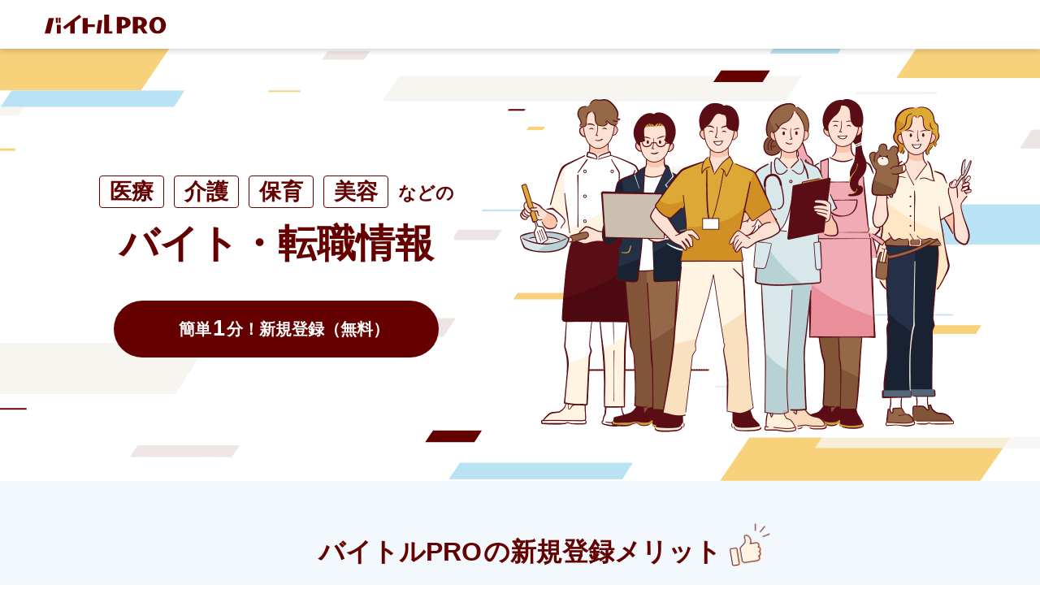

--- FILE ---
content_type: text/html; charset=UTF-8
request_url: https://www.baitorupro.com/about/summary.html
body_size: 36533
content:
<!DOCTYPE html>
<html lang="ja">

<head>
    <meta charset="utf-8"><script type="text/javascript">(window.NREUM||(NREUM={})).init={privacy:{cookies_enabled:true},ajax:{deny_list:["bam.nr-data.net"]},feature_flags:["soft_nav"],distributed_tracing:{enabled:true}};(window.NREUM||(NREUM={})).loader_config={agentID:"1588807453",accountID:"3370034",trustKey:"2444358",xpid:"VwUAUVZQDBABUVJSAQEOUlcB",licenseKey:"NRJS-1e21e94402daf644875",applicationID:"1530609430",browserID:"1588807453"};;/*! For license information please see nr-loader-spa-1.308.0.min.js.LICENSE.txt */
(()=>{var e,t,r={384:(e,t,r)=>{"use strict";r.d(t,{NT:()=>a,US:()=>u,Zm:()=>o,bQ:()=>d,dV:()=>c,pV:()=>l});var n=r(6154),i=r(1863),s=r(1910);const a={beacon:"bam.nr-data.net",errorBeacon:"bam.nr-data.net"};function o(){return n.gm.NREUM||(n.gm.NREUM={}),void 0===n.gm.newrelic&&(n.gm.newrelic=n.gm.NREUM),n.gm.NREUM}function c(){let e=o();return e.o||(e.o={ST:n.gm.setTimeout,SI:n.gm.setImmediate||n.gm.setInterval,CT:n.gm.clearTimeout,XHR:n.gm.XMLHttpRequest,REQ:n.gm.Request,EV:n.gm.Event,PR:n.gm.Promise,MO:n.gm.MutationObserver,FETCH:n.gm.fetch,WS:n.gm.WebSocket},(0,s.i)(...Object.values(e.o))),e}function d(e,t){let r=o();r.initializedAgents??={},t.initializedAt={ms:(0,i.t)(),date:new Date},r.initializedAgents[e]=t}function u(e,t){o()[e]=t}function l(){return function(){let e=o();const t=e.info||{};e.info={beacon:a.beacon,errorBeacon:a.errorBeacon,...t}}(),function(){let e=o();const t=e.init||{};e.init={...t}}(),c(),function(){let e=o();const t=e.loader_config||{};e.loader_config={...t}}(),o()}},782:(e,t,r)=>{"use strict";r.d(t,{T:()=>n});const n=r(860).K7.pageViewTiming},860:(e,t,r)=>{"use strict";r.d(t,{$J:()=>u,K7:()=>c,P3:()=>d,XX:()=>i,Yy:()=>o,df:()=>s,qY:()=>n,v4:()=>a});const n="events",i="jserrors",s="browser/blobs",a="rum",o="browser/logs",c={ajax:"ajax",genericEvents:"generic_events",jserrors:i,logging:"logging",metrics:"metrics",pageAction:"page_action",pageViewEvent:"page_view_event",pageViewTiming:"page_view_timing",sessionReplay:"session_replay",sessionTrace:"session_trace",softNav:"soft_navigations",spa:"spa"},d={[c.pageViewEvent]:1,[c.pageViewTiming]:2,[c.metrics]:3,[c.jserrors]:4,[c.spa]:5,[c.ajax]:6,[c.sessionTrace]:7,[c.softNav]:8,[c.sessionReplay]:9,[c.logging]:10,[c.genericEvents]:11},u={[c.pageViewEvent]:a,[c.pageViewTiming]:n,[c.ajax]:n,[c.spa]:n,[c.softNav]:n,[c.metrics]:i,[c.jserrors]:i,[c.sessionTrace]:s,[c.sessionReplay]:s,[c.logging]:o,[c.genericEvents]:"ins"}},944:(e,t,r)=>{"use strict";r.d(t,{R:()=>i});var n=r(3241);function i(e,t){"function"==typeof console.debug&&(console.debug("New Relic Warning: https://github.com/newrelic/newrelic-browser-agent/blob/main/docs/warning-codes.md#".concat(e),t),(0,n.W)({agentIdentifier:null,drained:null,type:"data",name:"warn",feature:"warn",data:{code:e,secondary:t}}))}},993:(e,t,r)=>{"use strict";r.d(t,{A$:()=>s,ET:()=>a,TZ:()=>o,p_:()=>i});var n=r(860);const i={ERROR:"ERROR",WARN:"WARN",INFO:"INFO",DEBUG:"DEBUG",TRACE:"TRACE"},s={OFF:0,ERROR:1,WARN:2,INFO:3,DEBUG:4,TRACE:5},a="log",o=n.K7.logging},1541:(e,t,r)=>{"use strict";r.d(t,{U:()=>i,f:()=>n});const n={MFE:"MFE",BA:"BA"};function i(e,t){if(2!==t?.harvestEndpointVersion)return{};const r=t.agentRef.runtime.appMetadata.agents[0].entityGuid;return e?{"source.id":e.id,"source.name":e.name,"source.type":e.type,"parent.id":e.parent?.id||r,"parent.type":e.parent?.type||n.BA}:{"entity.guid":r,appId:t.agentRef.info.applicationID}}},1687:(e,t,r)=>{"use strict";r.d(t,{Ak:()=>d,Ze:()=>h,x3:()=>u});var n=r(3241),i=r(7836),s=r(3606),a=r(860),o=r(2646);const c={};function d(e,t){const r={staged:!1,priority:a.P3[t]||0};l(e),c[e].get(t)||c[e].set(t,r)}function u(e,t){e&&c[e]&&(c[e].get(t)&&c[e].delete(t),p(e,t,!1),c[e].size&&f(e))}function l(e){if(!e)throw new Error("agentIdentifier required");c[e]||(c[e]=new Map)}function h(e="",t="feature",r=!1){if(l(e),!e||!c[e].get(t)||r)return p(e,t);c[e].get(t).staged=!0,f(e)}function f(e){const t=Array.from(c[e]);t.every(([e,t])=>t.staged)&&(t.sort((e,t)=>e[1].priority-t[1].priority),t.forEach(([t])=>{c[e].delete(t),p(e,t)}))}function p(e,t,r=!0){const a=e?i.ee.get(e):i.ee,c=s.i.handlers;if(!a.aborted&&a.backlog&&c){if((0,n.W)({agentIdentifier:e,type:"lifecycle",name:"drain",feature:t}),r){const e=a.backlog[t],r=c[t];if(r){for(let t=0;e&&t<e.length;++t)g(e[t],r);Object.entries(r).forEach(([e,t])=>{Object.values(t||{}).forEach(t=>{t[0]?.on&&t[0]?.context()instanceof o.y&&t[0].on(e,t[1])})})}}a.isolatedBacklog||delete c[t],a.backlog[t]=null,a.emit("drain-"+t,[])}}function g(e,t){var r=e[1];Object.values(t[r]||{}).forEach(t=>{var r=e[0];if(t[0]===r){var n=t[1],i=e[3],s=e[2];n.apply(i,s)}})}},1738:(e,t,r)=>{"use strict";r.d(t,{U:()=>f,Y:()=>h});var n=r(3241),i=r(9908),s=r(1863),a=r(944),o=r(5701),c=r(3969),d=r(8362),u=r(860),l=r(4261);function h(e,t,r,s){const h=s||r;!h||h[e]&&h[e]!==d.d.prototype[e]||(h[e]=function(){(0,i.p)(c.xV,["API/"+e+"/called"],void 0,u.K7.metrics,r.ee),(0,n.W)({agentIdentifier:r.agentIdentifier,drained:!!o.B?.[r.agentIdentifier],type:"data",name:"api",feature:l.Pl+e,data:{}});try{return t.apply(this,arguments)}catch(e){(0,a.R)(23,e)}})}function f(e,t,r,n,a){const o=e.info;null===r?delete o.jsAttributes[t]:o.jsAttributes[t]=r,(a||null===r)&&(0,i.p)(l.Pl+n,[(0,s.t)(),t,r],void 0,"session",e.ee)}},1741:(e,t,r)=>{"use strict";r.d(t,{W:()=>s});var n=r(944),i=r(4261);class s{#e(e,...t){if(this[e]!==s.prototype[e])return this[e](...t);(0,n.R)(35,e)}addPageAction(e,t){return this.#e(i.hG,e,t)}register(e){return this.#e(i.eY,e)}recordCustomEvent(e,t){return this.#e(i.fF,e,t)}setPageViewName(e,t){return this.#e(i.Fw,e,t)}setCustomAttribute(e,t,r){return this.#e(i.cD,e,t,r)}noticeError(e,t){return this.#e(i.o5,e,t)}setUserId(e,t=!1){return this.#e(i.Dl,e,t)}setApplicationVersion(e){return this.#e(i.nb,e)}setErrorHandler(e){return this.#e(i.bt,e)}addRelease(e,t){return this.#e(i.k6,e,t)}log(e,t){return this.#e(i.$9,e,t)}start(){return this.#e(i.d3)}finished(e){return this.#e(i.BL,e)}recordReplay(){return this.#e(i.CH)}pauseReplay(){return this.#e(i.Tb)}addToTrace(e){return this.#e(i.U2,e)}setCurrentRouteName(e){return this.#e(i.PA,e)}interaction(e){return this.#e(i.dT,e)}wrapLogger(e,t,r){return this.#e(i.Wb,e,t,r)}measure(e,t){return this.#e(i.V1,e,t)}consent(e){return this.#e(i.Pv,e)}}},1863:(e,t,r)=>{"use strict";function n(){return Math.floor(performance.now())}r.d(t,{t:()=>n})},1910:(e,t,r)=>{"use strict";r.d(t,{i:()=>s});var n=r(944);const i=new Map;function s(...e){return e.every(e=>{if(i.has(e))return i.get(e);const t="function"==typeof e?e.toString():"",r=t.includes("[native code]"),s=t.includes("nrWrapper");return r||s||(0,n.R)(64,e?.name||t),i.set(e,r),r})}},2555:(e,t,r)=>{"use strict";r.d(t,{D:()=>o,f:()=>a});var n=r(384),i=r(8122);const s={beacon:n.NT.beacon,errorBeacon:n.NT.errorBeacon,licenseKey:void 0,applicationID:void 0,sa:void 0,queueTime:void 0,applicationTime:void 0,ttGuid:void 0,user:void 0,account:void 0,product:void 0,extra:void 0,jsAttributes:{},userAttributes:void 0,atts:void 0,transactionName:void 0,tNamePlain:void 0};function a(e){try{return!!e.licenseKey&&!!e.errorBeacon&&!!e.applicationID}catch(e){return!1}}const o=e=>(0,i.a)(e,s)},2614:(e,t,r)=>{"use strict";r.d(t,{BB:()=>a,H3:()=>n,g:()=>d,iL:()=>c,tS:()=>o,uh:()=>i,wk:()=>s});const n="NRBA",i="SESSION",s=144e5,a=18e5,o={STARTED:"session-started",PAUSE:"session-pause",RESET:"session-reset",RESUME:"session-resume",UPDATE:"session-update"},c={SAME_TAB:"same-tab",CROSS_TAB:"cross-tab"},d={OFF:0,FULL:1,ERROR:2}},2646:(e,t,r)=>{"use strict";r.d(t,{y:()=>n});class n{constructor(e){this.contextId=e}}},2843:(e,t,r)=>{"use strict";r.d(t,{G:()=>s,u:()=>i});var n=r(3878);function i(e,t=!1,r,i){(0,n.DD)("visibilitychange",function(){if(t)return void("hidden"===document.visibilityState&&e());e(document.visibilityState)},r,i)}function s(e,t,r){(0,n.sp)("pagehide",e,t,r)}},3241:(e,t,r)=>{"use strict";r.d(t,{W:()=>s});var n=r(6154);const i="newrelic";function s(e={}){try{n.gm.dispatchEvent(new CustomEvent(i,{detail:e}))}catch(e){}}},3304:(e,t,r)=>{"use strict";r.d(t,{A:()=>s});var n=r(7836);const i=()=>{const e=new WeakSet;return(t,r)=>{if("object"==typeof r&&null!==r){if(e.has(r))return;e.add(r)}return r}};function s(e){try{return JSON.stringify(e,i())??""}catch(e){try{n.ee.emit("internal-error",[e])}catch(e){}return""}}},3333:(e,t,r)=>{"use strict";r.d(t,{$v:()=>u,TZ:()=>n,Xh:()=>c,Zp:()=>i,kd:()=>d,mq:()=>o,nf:()=>a,qN:()=>s});const n=r(860).K7.genericEvents,i=["auxclick","click","copy","keydown","paste","scrollend"],s=["focus","blur"],a=4,o=1e3,c=2e3,d=["PageAction","UserAction","BrowserPerformance"],u={RESOURCES:"experimental.resources",REGISTER:"register"}},3434:(e,t,r)=>{"use strict";r.d(t,{Jt:()=>s,YM:()=>d});var n=r(7836),i=r(5607);const s="nr@original:".concat(i.W),a=50;var o=Object.prototype.hasOwnProperty,c=!1;function d(e,t){return e||(e=n.ee),r.inPlace=function(e,t,n,i,s){n||(n="");const a="-"===n.charAt(0);for(let o=0;o<t.length;o++){const c=t[o],d=e[c];l(d)||(e[c]=r(d,a?c+n:n,i,c,s))}},r.flag=s,r;function r(t,r,n,c,d){return l(t)?t:(r||(r=""),nrWrapper[s]=t,function(e,t,r){if(Object.defineProperty&&Object.keys)try{return Object.keys(e).forEach(function(r){Object.defineProperty(t,r,{get:function(){return e[r]},set:function(t){return e[r]=t,t}})}),t}catch(e){u([e],r)}for(var n in e)o.call(e,n)&&(t[n]=e[n])}(t,nrWrapper,e),nrWrapper);function nrWrapper(){var s,o,l,h;let f;try{o=this,s=[...arguments],l="function"==typeof n?n(s,o):n||{}}catch(t){u([t,"",[s,o,c],l],e)}i(r+"start",[s,o,c],l,d);const p=performance.now();let g;try{return h=t.apply(o,s),g=performance.now(),h}catch(e){throw g=performance.now(),i(r+"err",[s,o,e],l,d),f=e,f}finally{const e=g-p,t={start:p,end:g,duration:e,isLongTask:e>=a,methodName:c,thrownError:f};t.isLongTask&&i("long-task",[t,o],l,d),i(r+"end",[s,o,h],l,d)}}}function i(r,n,i,s){if(!c||t){var a=c;c=!0;try{e.emit(r,n,i,t,s)}catch(t){u([t,r,n,i],e)}c=a}}}function u(e,t){t||(t=n.ee);try{t.emit("internal-error",e)}catch(e){}}function l(e){return!(e&&"function"==typeof e&&e.apply&&!e[s])}},3606:(e,t,r)=>{"use strict";r.d(t,{i:()=>s});var n=r(9908);s.on=a;var i=s.handlers={};function s(e,t,r,s){a(s||n.d,i,e,t,r)}function a(e,t,r,i,s){s||(s="feature"),e||(e=n.d);var a=t[s]=t[s]||{};(a[r]=a[r]||[]).push([e,i])}},3738:(e,t,r)=>{"use strict";r.d(t,{He:()=>i,Kp:()=>o,Lc:()=>d,Rz:()=>u,TZ:()=>n,bD:()=>s,d3:()=>a,jx:()=>l,sl:()=>h,uP:()=>c});const n=r(860).K7.sessionTrace,i="bstResource",s="resource",a="-start",o="-end",c="fn"+a,d="fn"+o,u="pushState",l=1e3,h=3e4},3785:(e,t,r)=>{"use strict";r.d(t,{R:()=>c,b:()=>d});var n=r(9908),i=r(1863),s=r(860),a=r(3969),o=r(993);function c(e,t,r={},c=o.p_.INFO,d=!0,u,l=(0,i.t)()){(0,n.p)(a.xV,["API/logging/".concat(c.toLowerCase(),"/called")],void 0,s.K7.metrics,e),(0,n.p)(o.ET,[l,t,r,c,d,u],void 0,s.K7.logging,e)}function d(e){return"string"==typeof e&&Object.values(o.p_).some(t=>t===e.toUpperCase().trim())}},3878:(e,t,r)=>{"use strict";function n(e,t){return{capture:e,passive:!1,signal:t}}function i(e,t,r=!1,i){window.addEventListener(e,t,n(r,i))}function s(e,t,r=!1,i){document.addEventListener(e,t,n(r,i))}r.d(t,{DD:()=>s,jT:()=>n,sp:()=>i})},3962:(e,t,r)=>{"use strict";r.d(t,{AM:()=>a,O2:()=>l,OV:()=>s,Qu:()=>h,TZ:()=>c,ih:()=>f,pP:()=>o,t1:()=>u,tC:()=>i,wD:()=>d});var n=r(860);const i=["click","keydown","submit"],s="popstate",a="api",o="initialPageLoad",c=n.K7.softNav,d=5e3,u=500,l={INITIAL_PAGE_LOAD:"",ROUTE_CHANGE:1,UNSPECIFIED:2},h={INTERACTION:1,AJAX:2,CUSTOM_END:3,CUSTOM_TRACER:4},f={IP:"in progress",PF:"pending finish",FIN:"finished",CAN:"cancelled"}},3969:(e,t,r)=>{"use strict";r.d(t,{TZ:()=>n,XG:()=>o,rs:()=>i,xV:()=>a,z_:()=>s});const n=r(860).K7.metrics,i="sm",s="cm",a="storeSupportabilityMetrics",o="storeEventMetrics"},4234:(e,t,r)=>{"use strict";r.d(t,{W:()=>s});var n=r(7836),i=r(1687);class s{constructor(e,t){this.agentIdentifier=e,this.ee=n.ee.get(e),this.featureName=t,this.blocked=!1}deregisterDrain(){(0,i.x3)(this.agentIdentifier,this.featureName)}}},4261:(e,t,r)=>{"use strict";r.d(t,{$9:()=>u,BL:()=>c,CH:()=>p,Dl:()=>R,Fw:()=>w,PA:()=>v,Pl:()=>n,Pv:()=>A,Tb:()=>h,U2:()=>a,V1:()=>E,Wb:()=>T,bt:()=>y,cD:()=>b,d3:()=>x,dT:()=>d,eY:()=>g,fF:()=>f,hG:()=>s,hw:()=>i,k6:()=>o,nb:()=>m,o5:()=>l});const n="api-",i=n+"ixn-",s="addPageAction",a="addToTrace",o="addRelease",c="finished",d="interaction",u="log",l="noticeError",h="pauseReplay",f="recordCustomEvent",p="recordReplay",g="register",m="setApplicationVersion",v="setCurrentRouteName",b="setCustomAttribute",y="setErrorHandler",w="setPageViewName",R="setUserId",x="start",T="wrapLogger",E="measure",A="consent"},5205:(e,t,r)=>{"use strict";r.d(t,{j:()=>S});var n=r(384),i=r(1741);var s=r(2555),a=r(3333);const o=e=>{if(!e||"string"!=typeof e)return!1;try{document.createDocumentFragment().querySelector(e)}catch{return!1}return!0};var c=r(2614),d=r(944),u=r(8122);const l="[data-nr-mask]",h=e=>(0,u.a)(e,(()=>{const e={feature_flags:[],experimental:{allow_registered_children:!1,resources:!1},mask_selector:"*",block_selector:"[data-nr-block]",mask_input_options:{color:!1,date:!1,"datetime-local":!1,email:!1,month:!1,number:!1,range:!1,search:!1,tel:!1,text:!1,time:!1,url:!1,week:!1,textarea:!1,select:!1,password:!0}};return{ajax:{deny_list:void 0,block_internal:!0,enabled:!0,autoStart:!0},api:{get allow_registered_children(){return e.feature_flags.includes(a.$v.REGISTER)||e.experimental.allow_registered_children},set allow_registered_children(t){e.experimental.allow_registered_children=t},duplicate_registered_data:!1},browser_consent_mode:{enabled:!1},distributed_tracing:{enabled:void 0,exclude_newrelic_header:void 0,cors_use_newrelic_header:void 0,cors_use_tracecontext_headers:void 0,allowed_origins:void 0},get feature_flags(){return e.feature_flags},set feature_flags(t){e.feature_flags=t},generic_events:{enabled:!0,autoStart:!0},harvest:{interval:30},jserrors:{enabled:!0,autoStart:!0},logging:{enabled:!0,autoStart:!0},metrics:{enabled:!0,autoStart:!0},obfuscate:void 0,page_action:{enabled:!0},page_view_event:{enabled:!0,autoStart:!0},page_view_timing:{enabled:!0,autoStart:!0},performance:{capture_marks:!1,capture_measures:!1,capture_detail:!0,resources:{get enabled(){return e.feature_flags.includes(a.$v.RESOURCES)||e.experimental.resources},set enabled(t){e.experimental.resources=t},asset_types:[],first_party_domains:[],ignore_newrelic:!0}},privacy:{cookies_enabled:!0},proxy:{assets:void 0,beacon:void 0},session:{expiresMs:c.wk,inactiveMs:c.BB},session_replay:{autoStart:!0,enabled:!1,preload:!1,sampling_rate:10,error_sampling_rate:100,collect_fonts:!1,inline_images:!1,fix_stylesheets:!0,mask_all_inputs:!0,get mask_text_selector(){return e.mask_selector},set mask_text_selector(t){o(t)?e.mask_selector="".concat(t,",").concat(l):""===t||null===t?e.mask_selector=l:(0,d.R)(5,t)},get block_class(){return"nr-block"},get ignore_class(){return"nr-ignore"},get mask_text_class(){return"nr-mask"},get block_selector(){return e.block_selector},set block_selector(t){o(t)?e.block_selector+=",".concat(t):""!==t&&(0,d.R)(6,t)},get mask_input_options(){return e.mask_input_options},set mask_input_options(t){t&&"object"==typeof t?e.mask_input_options={...t,password:!0}:(0,d.R)(7,t)}},session_trace:{enabled:!0,autoStart:!0},soft_navigations:{enabled:!0,autoStart:!0},spa:{enabled:!0,autoStart:!0},ssl:void 0,user_actions:{enabled:!0,elementAttributes:["id","className","tagName","type"]}}})());var f=r(6154),p=r(9324);let g=0;const m={buildEnv:p.F3,distMethod:p.Xs,version:p.xv,originTime:f.WN},v={consented:!1},b={appMetadata:{},get consented(){return this.session?.state?.consent||v.consented},set consented(e){v.consented=e},customTransaction:void 0,denyList:void 0,disabled:!1,harvester:void 0,isolatedBacklog:!1,isRecording:!1,loaderType:void 0,maxBytes:3e4,obfuscator:void 0,onerror:void 0,ptid:void 0,releaseIds:{},session:void 0,timeKeeper:void 0,registeredEntities:[],jsAttributesMetadata:{bytes:0},get harvestCount(){return++g}},y=e=>{const t=(0,u.a)(e,b),r=Object.keys(m).reduce((e,t)=>(e[t]={value:m[t],writable:!1,configurable:!0,enumerable:!0},e),{});return Object.defineProperties(t,r)};var w=r(5701);const R=e=>{const t=e.startsWith("http");e+="/",r.p=t?e:"https://"+e};var x=r(7836),T=r(3241);const E={accountID:void 0,trustKey:void 0,agentID:void 0,licenseKey:void 0,applicationID:void 0,xpid:void 0},A=e=>(0,u.a)(e,E),_=new Set;function S(e,t={},r,a){let{init:o,info:c,loader_config:d,runtime:u={},exposed:l=!0}=t;if(!c){const e=(0,n.pV)();o=e.init,c=e.info,d=e.loader_config}e.init=h(o||{}),e.loader_config=A(d||{}),c.jsAttributes??={},f.bv&&(c.jsAttributes.isWorker=!0),e.info=(0,s.D)(c);const p=e.init,g=[c.beacon,c.errorBeacon];_.has(e.agentIdentifier)||(p.proxy.assets&&(R(p.proxy.assets),g.push(p.proxy.assets)),p.proxy.beacon&&g.push(p.proxy.beacon),e.beacons=[...g],function(e){const t=(0,n.pV)();Object.getOwnPropertyNames(i.W.prototype).forEach(r=>{const n=i.W.prototype[r];if("function"!=typeof n||"constructor"===n)return;let s=t[r];e[r]&&!1!==e.exposed&&"micro-agent"!==e.runtime?.loaderType&&(t[r]=(...t)=>{const n=e[r](...t);return s?s(...t):n})})}(e),(0,n.US)("activatedFeatures",w.B)),u.denyList=[...p.ajax.deny_list||[],...p.ajax.block_internal?g:[]],u.ptid=e.agentIdentifier,u.loaderType=r,e.runtime=y(u),_.has(e.agentIdentifier)||(e.ee=x.ee.get(e.agentIdentifier),e.exposed=l,(0,T.W)({agentIdentifier:e.agentIdentifier,drained:!!w.B?.[e.agentIdentifier],type:"lifecycle",name:"initialize",feature:void 0,data:e.config})),_.add(e.agentIdentifier)}},5270:(e,t,r)=>{"use strict";r.d(t,{Aw:()=>a,SR:()=>s,rF:()=>o});var n=r(384),i=r(7767);function s(e){return!!(0,n.dV)().o.MO&&(0,i.V)(e)&&!0===e?.session_trace.enabled}function a(e){return!0===e?.session_replay.preload&&s(e)}function o(e,t){try{if("string"==typeof t?.type){if("password"===t.type.toLowerCase())return"*".repeat(e?.length||0);if(void 0!==t?.dataset?.nrUnmask||t?.classList?.contains("nr-unmask"))return e}}catch(e){}return"string"==typeof e?e.replace(/[\S]/g,"*"):"*".repeat(e?.length||0)}},5289:(e,t,r)=>{"use strict";r.d(t,{GG:()=>a,Qr:()=>c,sB:()=>o});var n=r(3878),i=r(6389);function s(){return"undefined"==typeof document||"complete"===document.readyState}function a(e,t){if(s())return e();const r=(0,i.J)(e),a=setInterval(()=>{s()&&(clearInterval(a),r())},500);(0,n.sp)("load",r,t)}function o(e){if(s())return e();(0,n.DD)("DOMContentLoaded",e)}function c(e){if(s())return e();(0,n.sp)("popstate",e)}},5607:(e,t,r)=>{"use strict";r.d(t,{W:()=>n});const n=(0,r(9566).bz)()},5701:(e,t,r)=>{"use strict";r.d(t,{B:()=>s,t:()=>a});var n=r(3241);const i=new Set,s={};function a(e,t){const r=t.agentIdentifier;s[r]??={},e&&"object"==typeof e&&(i.has(r)||(t.ee.emit("rumresp",[e]),s[r]=e,i.add(r),(0,n.W)({agentIdentifier:r,loaded:!0,drained:!0,type:"lifecycle",name:"load",feature:void 0,data:e})))}},6154:(e,t,r)=>{"use strict";r.d(t,{OF:()=>d,RI:()=>i,WN:()=>h,bv:()=>s,eN:()=>f,gm:()=>a,lR:()=>l,m:()=>c,mw:()=>o,sb:()=>u});var n=r(1863);const i="undefined"!=typeof window&&!!window.document,s="undefined"!=typeof WorkerGlobalScope&&("undefined"!=typeof self&&self instanceof WorkerGlobalScope&&self.navigator instanceof WorkerNavigator||"undefined"!=typeof globalThis&&globalThis instanceof WorkerGlobalScope&&globalThis.navigator instanceof WorkerNavigator),a=i?window:"undefined"!=typeof WorkerGlobalScope&&("undefined"!=typeof self&&self instanceof WorkerGlobalScope&&self||"undefined"!=typeof globalThis&&globalThis instanceof WorkerGlobalScope&&globalThis),o=Boolean("hidden"===a?.document?.visibilityState),c=""+a?.location,d=/iPad|iPhone|iPod/.test(a.navigator?.userAgent),u=d&&"undefined"==typeof SharedWorker,l=(()=>{const e=a.navigator?.userAgent?.match(/Firefox[/\s](\d+\.\d+)/);return Array.isArray(e)&&e.length>=2?+e[1]:0})(),h=Date.now()-(0,n.t)(),f=()=>"undefined"!=typeof PerformanceNavigationTiming&&a?.performance?.getEntriesByType("navigation")?.[0]?.responseStart},6344:(e,t,r)=>{"use strict";r.d(t,{BB:()=>u,Qb:()=>l,TZ:()=>i,Ug:()=>a,Vh:()=>s,_s:()=>o,bc:()=>d,yP:()=>c});var n=r(2614);const i=r(860).K7.sessionReplay,s="errorDuringReplay",a=.12,o={DomContentLoaded:0,Load:1,FullSnapshot:2,IncrementalSnapshot:3,Meta:4,Custom:5},c={[n.g.ERROR]:15e3,[n.g.FULL]:3e5,[n.g.OFF]:0},d={RESET:{message:"Session was reset",sm:"Reset"},IMPORT:{message:"Recorder failed to import",sm:"Import"},TOO_MANY:{message:"429: Too Many Requests",sm:"Too-Many"},TOO_BIG:{message:"Payload was too large",sm:"Too-Big"},CROSS_TAB:{message:"Session Entity was set to OFF on another tab",sm:"Cross-Tab"},ENTITLEMENTS:{message:"Session Replay is not allowed and will not be started",sm:"Entitlement"}},u=5e3,l={API:"api",RESUME:"resume",SWITCH_TO_FULL:"switchToFull",INITIALIZE:"initialize",PRELOAD:"preload"}},6389:(e,t,r)=>{"use strict";function n(e,t=500,r={}){const n=r?.leading||!1;let i;return(...r)=>{n&&void 0===i&&(e.apply(this,r),i=setTimeout(()=>{i=clearTimeout(i)},t)),n||(clearTimeout(i),i=setTimeout(()=>{e.apply(this,r)},t))}}function i(e){let t=!1;return(...r)=>{t||(t=!0,e.apply(this,r))}}r.d(t,{J:()=>i,s:()=>n})},6630:(e,t,r)=>{"use strict";r.d(t,{T:()=>n});const n=r(860).K7.pageViewEvent},6774:(e,t,r)=>{"use strict";r.d(t,{T:()=>n});const n=r(860).K7.jserrors},7295:(e,t,r)=>{"use strict";r.d(t,{Xv:()=>a,gX:()=>i,iW:()=>s});var n=[];function i(e){if(!e||s(e))return!1;if(0===n.length)return!0;if("*"===n[0].hostname)return!1;for(var t=0;t<n.length;t++){var r=n[t];if(r.hostname.test(e.hostname)&&r.pathname.test(e.pathname))return!1}return!0}function s(e){return void 0===e.hostname}function a(e){if(n=[],e&&e.length)for(var t=0;t<e.length;t++){let r=e[t];if(!r)continue;if("*"===r)return void(n=[{hostname:"*"}]);0===r.indexOf("http://")?r=r.substring(7):0===r.indexOf("https://")&&(r=r.substring(8));const i=r.indexOf("/");let s,a;i>0?(s=r.substring(0,i),a=r.substring(i)):(s=r,a="*");let[c]=s.split(":");n.push({hostname:o(c),pathname:o(a,!0)})}}function o(e,t=!1){const r=e.replace(/[.+?^${}()|[\]\\]/g,e=>"\\"+e).replace(/\*/g,".*?");return new RegExp((t?"^":"")+r+"$")}},7485:(e,t,r)=>{"use strict";r.d(t,{D:()=>i});var n=r(6154);function i(e){if(0===(e||"").indexOf("data:"))return{protocol:"data"};try{const t=new URL(e,location.href),r={port:t.port,hostname:t.hostname,pathname:t.pathname,search:t.search,protocol:t.protocol.slice(0,t.protocol.indexOf(":")),sameOrigin:t.protocol===n.gm?.location?.protocol&&t.host===n.gm?.location?.host};return r.port&&""!==r.port||("http:"===t.protocol&&(r.port="80"),"https:"===t.protocol&&(r.port="443")),r.pathname&&""!==r.pathname?r.pathname.startsWith("/")||(r.pathname="/".concat(r.pathname)):r.pathname="/",r}catch(e){return{}}}},7699:(e,t,r)=>{"use strict";r.d(t,{It:()=>s,KC:()=>o,No:()=>i,qh:()=>a});var n=r(860);const i=16e3,s=1e6,a="SESSION_ERROR",o={[n.K7.logging]:!0,[n.K7.genericEvents]:!1,[n.K7.jserrors]:!1,[n.K7.ajax]:!1}},7767:(e,t,r)=>{"use strict";r.d(t,{V:()=>i});var n=r(6154);const i=e=>n.RI&&!0===e?.privacy.cookies_enabled},7836:(e,t,r)=>{"use strict";r.d(t,{P:()=>o,ee:()=>c});var n=r(384),i=r(8990),s=r(2646),a=r(5607);const o="nr@context:".concat(a.W),c=function e(t,r){var n={},a={},u={},l=!1;try{l=16===r.length&&d.initializedAgents?.[r]?.runtime.isolatedBacklog}catch(e){}var h={on:p,addEventListener:p,removeEventListener:function(e,t){var r=n[e];if(!r)return;for(var i=0;i<r.length;i++)r[i]===t&&r.splice(i,1)},emit:function(e,r,n,i,s){!1!==s&&(s=!0);if(c.aborted&&!i)return;t&&s&&t.emit(e,r,n);var o=f(n);g(e).forEach(e=>{e.apply(o,r)});var d=v()[a[e]];d&&d.push([h,e,r,o]);return o},get:m,listeners:g,context:f,buffer:function(e,t){const r=v();if(t=t||"feature",h.aborted)return;Object.entries(e||{}).forEach(([e,n])=>{a[n]=t,t in r||(r[t]=[])})},abort:function(){h._aborted=!0,Object.keys(h.backlog).forEach(e=>{delete h.backlog[e]})},isBuffering:function(e){return!!v()[a[e]]},debugId:r,backlog:l?{}:t&&"object"==typeof t.backlog?t.backlog:{},isolatedBacklog:l};return Object.defineProperty(h,"aborted",{get:()=>{let e=h._aborted||!1;return e||(t&&(e=t.aborted),e)}}),h;function f(e){return e&&e instanceof s.y?e:e?(0,i.I)(e,o,()=>new s.y(o)):new s.y(o)}function p(e,t){n[e]=g(e).concat(t)}function g(e){return n[e]||[]}function m(t){return u[t]=u[t]||e(h,t)}function v(){return h.backlog}}(void 0,"globalEE"),d=(0,n.Zm)();d.ee||(d.ee=c)},8122:(e,t,r)=>{"use strict";r.d(t,{a:()=>i});var n=r(944);function i(e,t){try{if(!e||"object"!=typeof e)return(0,n.R)(3);if(!t||"object"!=typeof t)return(0,n.R)(4);const r=Object.create(Object.getPrototypeOf(t),Object.getOwnPropertyDescriptors(t)),s=0===Object.keys(r).length?e:r;for(let a in s)if(void 0!==e[a])try{if(null===e[a]){r[a]=null;continue}Array.isArray(e[a])&&Array.isArray(t[a])?r[a]=Array.from(new Set([...e[a],...t[a]])):"object"==typeof e[a]&&"object"==typeof t[a]?r[a]=i(e[a],t[a]):r[a]=e[a]}catch(e){r[a]||(0,n.R)(1,e)}return r}catch(e){(0,n.R)(2,e)}}},8139:(e,t,r)=>{"use strict";r.d(t,{u:()=>h});var n=r(7836),i=r(3434),s=r(8990),a=r(6154);const o={},c=a.gm.XMLHttpRequest,d="addEventListener",u="removeEventListener",l="nr@wrapped:".concat(n.P);function h(e){var t=function(e){return(e||n.ee).get("events")}(e);if(o[t.debugId]++)return t;o[t.debugId]=1;var r=(0,i.YM)(t,!0);function h(e){r.inPlace(e,[d,u],"-",p)}function p(e,t){return e[1]}return"getPrototypeOf"in Object&&(a.RI&&f(document,h),c&&f(c.prototype,h),f(a.gm,h)),t.on(d+"-start",function(e,t){var n=e[1];if(null!==n&&("function"==typeof n||"object"==typeof n)&&"newrelic"!==e[0]){var i=(0,s.I)(n,l,function(){var e={object:function(){if("function"!=typeof n.handleEvent)return;return n.handleEvent.apply(n,arguments)},function:n}[typeof n];return e?r(e,"fn-",null,e.name||"anonymous"):n});this.wrapped=e[1]=i}}),t.on(u+"-start",function(e){e[1]=this.wrapped||e[1]}),t}function f(e,t,...r){let n=e;for(;"object"==typeof n&&!Object.prototype.hasOwnProperty.call(n,d);)n=Object.getPrototypeOf(n);n&&t(n,...r)}},8362:(e,t,r)=>{"use strict";r.d(t,{d:()=>s});var n=r(9566),i=r(1741);class s extends i.W{agentIdentifier=(0,n.LA)(16)}},8374:(e,t,r)=>{r.nc=(()=>{try{return document?.currentScript?.nonce}catch(e){}return""})()},8990:(e,t,r)=>{"use strict";r.d(t,{I:()=>i});var n=Object.prototype.hasOwnProperty;function i(e,t,r){if(n.call(e,t))return e[t];var i=r();if(Object.defineProperty&&Object.keys)try{return Object.defineProperty(e,t,{value:i,writable:!0,enumerable:!1}),i}catch(e){}return e[t]=i,i}},9119:(e,t,r)=>{"use strict";r.d(t,{L:()=>s});var n=/([^?#]*)[^#]*(#[^?]*|$).*/,i=/([^?#]*)().*/;function s(e,t){return e?e.replace(t?n:i,"$1$2"):e}},9300:(e,t,r)=>{"use strict";r.d(t,{T:()=>n});const n=r(860).K7.ajax},9324:(e,t,r)=>{"use strict";r.d(t,{AJ:()=>a,F3:()=>i,Xs:()=>s,Yq:()=>o,xv:()=>n});const n="1.308.0",i="PROD",s="CDN",a="@newrelic/rrweb",o="1.0.1"},9566:(e,t,r)=>{"use strict";r.d(t,{LA:()=>o,ZF:()=>c,bz:()=>a,el:()=>d});var n=r(6154);const i="xxxxxxxx-xxxx-4xxx-yxxx-xxxxxxxxxxxx";function s(e,t){return e?15&e[t]:16*Math.random()|0}function a(){const e=n.gm?.crypto||n.gm?.msCrypto;let t,r=0;return e&&e.getRandomValues&&(t=e.getRandomValues(new Uint8Array(30))),i.split("").map(e=>"x"===e?s(t,r++).toString(16):"y"===e?(3&s()|8).toString(16):e).join("")}function o(e){const t=n.gm?.crypto||n.gm?.msCrypto;let r,i=0;t&&t.getRandomValues&&(r=t.getRandomValues(new Uint8Array(e)));const a=[];for(var o=0;o<e;o++)a.push(s(r,i++).toString(16));return a.join("")}function c(){return o(16)}function d(){return o(32)}},9908:(e,t,r)=>{"use strict";r.d(t,{d:()=>n,p:()=>i});var n=r(7836).ee.get("handle");function i(e,t,r,i,s){s?(s.buffer([e],i),s.emit(e,t,r)):(n.buffer([e],i),n.emit(e,t,r))}}},n={};function i(e){var t=n[e];if(void 0!==t)return t.exports;var s=n[e]={exports:{}};return r[e](s,s.exports,i),s.exports}i.m=r,i.d=(e,t)=>{for(var r in t)i.o(t,r)&&!i.o(e,r)&&Object.defineProperty(e,r,{enumerable:!0,get:t[r]})},i.f={},i.e=e=>Promise.all(Object.keys(i.f).reduce((t,r)=>(i.f[r](e,t),t),[])),i.u=e=>({212:"nr-spa-compressor",249:"nr-spa-recorder",478:"nr-spa"}[e]+"-1.308.0.min.js"),i.o=(e,t)=>Object.prototype.hasOwnProperty.call(e,t),e={},t="NRBA-1.308.0.PROD:",i.l=(r,n,s,a)=>{if(e[r])e[r].push(n);else{var o,c;if(void 0!==s)for(var d=document.getElementsByTagName("script"),u=0;u<d.length;u++){var l=d[u];if(l.getAttribute("src")==r||l.getAttribute("data-webpack")==t+s){o=l;break}}if(!o){c=!0;var h={478:"sha512-RSfSVnmHk59T/uIPbdSE0LPeqcEdF4/+XhfJdBuccH5rYMOEZDhFdtnh6X6nJk7hGpzHd9Ujhsy7lZEz/ORYCQ==",249:"sha512-ehJXhmntm85NSqW4MkhfQqmeKFulra3klDyY0OPDUE+sQ3GokHlPh1pmAzuNy//3j4ac6lzIbmXLvGQBMYmrkg==",212:"sha512-B9h4CR46ndKRgMBcK+j67uSR2RCnJfGefU+A7FrgR/k42ovXy5x/MAVFiSvFxuVeEk/pNLgvYGMp1cBSK/G6Fg=="};(o=document.createElement("script")).charset="utf-8",i.nc&&o.setAttribute("nonce",i.nc),o.setAttribute("data-webpack",t+s),o.src=r,0!==o.src.indexOf(window.location.origin+"/")&&(o.crossOrigin="anonymous"),h[a]&&(o.integrity=h[a])}e[r]=[n];var f=(t,n)=>{o.onerror=o.onload=null,clearTimeout(p);var i=e[r];if(delete e[r],o.parentNode&&o.parentNode.removeChild(o),i&&i.forEach(e=>e(n)),t)return t(n)},p=setTimeout(f.bind(null,void 0,{type:"timeout",target:o}),12e4);o.onerror=f.bind(null,o.onerror),o.onload=f.bind(null,o.onload),c&&document.head.appendChild(o)}},i.r=e=>{"undefined"!=typeof Symbol&&Symbol.toStringTag&&Object.defineProperty(e,Symbol.toStringTag,{value:"Module"}),Object.defineProperty(e,"__esModule",{value:!0})},i.p="https://js-agent.newrelic.com/",(()=>{var e={38:0,788:0};i.f.j=(t,r)=>{var n=i.o(e,t)?e[t]:void 0;if(0!==n)if(n)r.push(n[2]);else{var s=new Promise((r,i)=>n=e[t]=[r,i]);r.push(n[2]=s);var a=i.p+i.u(t),o=new Error;i.l(a,r=>{if(i.o(e,t)&&(0!==(n=e[t])&&(e[t]=void 0),n)){var s=r&&("load"===r.type?"missing":r.type),a=r&&r.target&&r.target.src;o.message="Loading chunk "+t+" failed: ("+s+": "+a+")",o.name="ChunkLoadError",o.type=s,o.request=a,n[1](o)}},"chunk-"+t,t)}};var t=(t,r)=>{var n,s,[a,o,c]=r,d=0;if(a.some(t=>0!==e[t])){for(n in o)i.o(o,n)&&(i.m[n]=o[n]);if(c)c(i)}for(t&&t(r);d<a.length;d++)s=a[d],i.o(e,s)&&e[s]&&e[s][0](),e[s]=0},r=self["webpackChunk:NRBA-1.308.0.PROD"]=self["webpackChunk:NRBA-1.308.0.PROD"]||[];r.forEach(t.bind(null,0)),r.push=t.bind(null,r.push.bind(r))})(),(()=>{"use strict";i(8374);var e=i(8362),t=i(860);const r=Object.values(t.K7);var n=i(5205);var s=i(9908),a=i(1863),o=i(4261),c=i(1738);var d=i(1687),u=i(4234),l=i(5289),h=i(6154),f=i(944),p=i(5270),g=i(7767),m=i(6389),v=i(7699);class b extends u.W{constructor(e,t){super(e.agentIdentifier,t),this.agentRef=e,this.abortHandler=void 0,this.featAggregate=void 0,this.loadedSuccessfully=void 0,this.onAggregateImported=new Promise(e=>{this.loadedSuccessfully=e}),this.deferred=Promise.resolve(),!1===e.init[this.featureName].autoStart?this.deferred=new Promise((t,r)=>{this.ee.on("manual-start-all",(0,m.J)(()=>{(0,d.Ak)(e.agentIdentifier,this.featureName),t()}))}):(0,d.Ak)(e.agentIdentifier,t)}importAggregator(e,t,r={}){if(this.featAggregate)return;const n=async()=>{let n;await this.deferred;try{if((0,g.V)(e.init)){const{setupAgentSession:t}=await i.e(478).then(i.bind(i,8766));n=t(e)}}catch(e){(0,f.R)(20,e),this.ee.emit("internal-error",[e]),(0,s.p)(v.qh,[e],void 0,this.featureName,this.ee)}try{if(!this.#t(this.featureName,n,e.init))return(0,d.Ze)(this.agentIdentifier,this.featureName),void this.loadedSuccessfully(!1);const{Aggregate:i}=await t();this.featAggregate=new i(e,r),e.runtime.harvester.initializedAggregates.push(this.featAggregate),this.loadedSuccessfully(!0)}catch(e){(0,f.R)(34,e),this.abortHandler?.(),(0,d.Ze)(this.agentIdentifier,this.featureName,!0),this.loadedSuccessfully(!1),this.ee&&this.ee.abort()}};h.RI?(0,l.GG)(()=>n(),!0):n()}#t(e,r,n){if(this.blocked)return!1;switch(e){case t.K7.sessionReplay:return(0,p.SR)(n)&&!!r;case t.K7.sessionTrace:return!!r;default:return!0}}}var y=i(6630),w=i(2614),R=i(3241);class x extends b{static featureName=y.T;constructor(e){var t;super(e,y.T),this.setupInspectionEvents(e.agentIdentifier),t=e,(0,c.Y)(o.Fw,function(e,r){"string"==typeof e&&("/"!==e.charAt(0)&&(e="/"+e),t.runtime.customTransaction=(r||"http://custom.transaction")+e,(0,s.p)(o.Pl+o.Fw,[(0,a.t)()],void 0,void 0,t.ee))},t),this.importAggregator(e,()=>i.e(478).then(i.bind(i,2467)))}setupInspectionEvents(e){const t=(t,r)=>{t&&(0,R.W)({agentIdentifier:e,timeStamp:t.timeStamp,loaded:"complete"===t.target.readyState,type:"window",name:r,data:t.target.location+""})};(0,l.sB)(e=>{t(e,"DOMContentLoaded")}),(0,l.GG)(e=>{t(e,"load")}),(0,l.Qr)(e=>{t(e,"navigate")}),this.ee.on(w.tS.UPDATE,(t,r)=>{(0,R.W)({agentIdentifier:e,type:"lifecycle",name:"session",data:r})})}}var T=i(384);class E extends e.d{constructor(e){var t;(super(),h.gm)?(this.features={},(0,T.bQ)(this.agentIdentifier,this),this.desiredFeatures=new Set(e.features||[]),this.desiredFeatures.add(x),(0,n.j)(this,e,e.loaderType||"agent"),t=this,(0,c.Y)(o.cD,function(e,r,n=!1){if("string"==typeof e){if(["string","number","boolean"].includes(typeof r)||null===r)return(0,c.U)(t,e,r,o.cD,n);(0,f.R)(40,typeof r)}else(0,f.R)(39,typeof e)},t),function(e){(0,c.Y)(o.Dl,function(t,r=!1){if("string"!=typeof t&&null!==t)return void(0,f.R)(41,typeof t);const n=e.info.jsAttributes["enduser.id"];r&&null!=n&&n!==t?(0,s.p)(o.Pl+"setUserIdAndResetSession",[t],void 0,"session",e.ee):(0,c.U)(e,"enduser.id",t,o.Dl,!0)},e)}(this),function(e){(0,c.Y)(o.nb,function(t){if("string"==typeof t||null===t)return(0,c.U)(e,"application.version",t,o.nb,!1);(0,f.R)(42,typeof t)},e)}(this),function(e){(0,c.Y)(o.d3,function(){e.ee.emit("manual-start-all")},e)}(this),function(e){(0,c.Y)(o.Pv,function(t=!0){if("boolean"==typeof t){if((0,s.p)(o.Pl+o.Pv,[t],void 0,"session",e.ee),e.runtime.consented=t,t){const t=e.features.page_view_event;t.onAggregateImported.then(e=>{const r=t.featAggregate;e&&!r.sentRum&&r.sendRum()})}}else(0,f.R)(65,typeof t)},e)}(this),this.run()):(0,f.R)(21)}get config(){return{info:this.info,init:this.init,loader_config:this.loader_config,runtime:this.runtime}}get api(){return this}run(){try{const e=function(e){const t={};return r.forEach(r=>{t[r]=!!e[r]?.enabled}),t}(this.init),n=[...this.desiredFeatures];n.sort((e,r)=>t.P3[e.featureName]-t.P3[r.featureName]),n.forEach(r=>{if(!e[r.featureName]&&r.featureName!==t.K7.pageViewEvent)return;if(r.featureName===t.K7.spa)return void(0,f.R)(67);const n=function(e){switch(e){case t.K7.ajax:return[t.K7.jserrors];case t.K7.sessionTrace:return[t.K7.ajax,t.K7.pageViewEvent];case t.K7.sessionReplay:return[t.K7.sessionTrace];case t.K7.pageViewTiming:return[t.K7.pageViewEvent];default:return[]}}(r.featureName).filter(e=>!(e in this.features));n.length>0&&(0,f.R)(36,{targetFeature:r.featureName,missingDependencies:n}),this.features[r.featureName]=new r(this)})}catch(e){(0,f.R)(22,e);for(const e in this.features)this.features[e].abortHandler?.();const t=(0,T.Zm)();delete t.initializedAgents[this.agentIdentifier]?.features,delete this.sharedAggregator;return t.ee.get(this.agentIdentifier).abort(),!1}}}var A=i(2843),_=i(782);class S extends b{static featureName=_.T;constructor(e){super(e,_.T),h.RI&&((0,A.u)(()=>(0,s.p)("docHidden",[(0,a.t)()],void 0,_.T,this.ee),!0),(0,A.G)(()=>(0,s.p)("winPagehide",[(0,a.t)()],void 0,_.T,this.ee)),this.importAggregator(e,()=>i.e(478).then(i.bind(i,9917))))}}var O=i(3969);class I extends b{static featureName=O.TZ;constructor(e){super(e,O.TZ),h.RI&&document.addEventListener("securitypolicyviolation",e=>{(0,s.p)(O.xV,["Generic/CSPViolation/Detected"],void 0,this.featureName,this.ee)}),this.importAggregator(e,()=>i.e(478).then(i.bind(i,6555)))}}var N=i(6774),P=i(3878),k=i(3304);class D{constructor(e,t,r,n,i){this.name="UncaughtError",this.message="string"==typeof e?e:(0,k.A)(e),this.sourceURL=t,this.line=r,this.column=n,this.__newrelic=i}}function C(e){return M(e)?e:new D(void 0!==e?.message?e.message:e,e?.filename||e?.sourceURL,e?.lineno||e?.line,e?.colno||e?.col,e?.__newrelic,e?.cause)}function j(e){const t="Unhandled Promise Rejection: ";if(!e?.reason)return;if(M(e.reason)){try{e.reason.message.startsWith(t)||(e.reason.message=t+e.reason.message)}catch(e){}return C(e.reason)}const r=C(e.reason);return(r.message||"").startsWith(t)||(r.message=t+r.message),r}function L(e){if(e.error instanceof SyntaxError&&!/:\d+$/.test(e.error.stack?.trim())){const t=new D(e.message,e.filename,e.lineno,e.colno,e.error.__newrelic,e.cause);return t.name=SyntaxError.name,t}return M(e.error)?e.error:C(e)}function M(e){return e instanceof Error&&!!e.stack}function H(e,r,n,i,o=(0,a.t)()){"string"==typeof e&&(e=new Error(e)),(0,s.p)("err",[e,o,!1,r,n.runtime.isRecording,void 0,i],void 0,t.K7.jserrors,n.ee),(0,s.p)("uaErr",[],void 0,t.K7.genericEvents,n.ee)}var B=i(1541),K=i(993),W=i(3785);function U(e,{customAttributes:t={},level:r=K.p_.INFO}={},n,i,s=(0,a.t)()){(0,W.R)(n.ee,e,t,r,!1,i,s)}function F(e,r,n,i,c=(0,a.t)()){(0,s.p)(o.Pl+o.hG,[c,e,r,i],void 0,t.K7.genericEvents,n.ee)}function V(e,r,n,i,c=(0,a.t)()){const{start:d,end:u,customAttributes:l}=r||{},h={customAttributes:l||{}};if("object"!=typeof h.customAttributes||"string"!=typeof e||0===e.length)return void(0,f.R)(57);const p=(e,t)=>null==e?t:"number"==typeof e?e:e instanceof PerformanceMark?e.startTime:Number.NaN;if(h.start=p(d,0),h.end=p(u,c),Number.isNaN(h.start)||Number.isNaN(h.end))(0,f.R)(57);else{if(h.duration=h.end-h.start,!(h.duration<0))return(0,s.p)(o.Pl+o.V1,[h,e,i],void 0,t.K7.genericEvents,n.ee),h;(0,f.R)(58)}}function G(e,r={},n,i,c=(0,a.t)()){(0,s.p)(o.Pl+o.fF,[c,e,r,i],void 0,t.K7.genericEvents,n.ee)}function z(e){(0,c.Y)(o.eY,function(t){return Y(e,t)},e)}function Y(e,r,n){(0,f.R)(54,"newrelic.register"),r||={},r.type=B.f.MFE,r.licenseKey||=e.info.licenseKey,r.blocked=!1,r.parent=n||{},Array.isArray(r.tags)||(r.tags=[]);const i={};r.tags.forEach(e=>{"name"!==e&&"id"!==e&&(i["source.".concat(e)]=!0)}),r.isolated??=!0;let o=()=>{};const c=e.runtime.registeredEntities;if(!r.isolated){const e=c.find(({metadata:{target:{id:e}}})=>e===r.id&&!r.isolated);if(e)return e}const d=e=>{r.blocked=!0,o=e};function u(e){return"string"==typeof e&&!!e.trim()&&e.trim().length<501||"number"==typeof e}e.init.api.allow_registered_children||d((0,m.J)(()=>(0,f.R)(55))),u(r.id)&&u(r.name)||d((0,m.J)(()=>(0,f.R)(48,r)));const l={addPageAction:(t,n={})=>g(F,[t,{...i,...n},e],r),deregister:()=>{d((0,m.J)(()=>(0,f.R)(68)))},log:(t,n={})=>g(U,[t,{...n,customAttributes:{...i,...n.customAttributes||{}}},e],r),measure:(t,n={})=>g(V,[t,{...n,customAttributes:{...i,...n.customAttributes||{}}},e],r),noticeError:(t,n={})=>g(H,[t,{...i,...n},e],r),register:(t={})=>g(Y,[e,t],l.metadata.target),recordCustomEvent:(t,n={})=>g(G,[t,{...i,...n},e],r),setApplicationVersion:e=>p("application.version",e),setCustomAttribute:(e,t)=>p(e,t),setUserId:e=>p("enduser.id",e),metadata:{customAttributes:i,target:r}},h=()=>(r.blocked&&o(),r.blocked);h()||c.push(l);const p=(e,t)=>{h()||(i[e]=t)},g=(r,n,i)=>{if(h())return;const o=(0,a.t)();(0,s.p)(O.xV,["API/register/".concat(r.name,"/called")],void 0,t.K7.metrics,e.ee);try{if(e.init.api.duplicate_registered_data&&"register"!==r.name){let e=n;if(n[1]instanceof Object){const t={"child.id":i.id,"child.type":i.type};e="customAttributes"in n[1]?[n[0],{...n[1],customAttributes:{...n[1].customAttributes,...t}},...n.slice(2)]:[n[0],{...n[1],...t},...n.slice(2)]}r(...e,void 0,o)}return r(...n,i,o)}catch(e){(0,f.R)(50,e)}};return l}class Z extends b{static featureName=N.T;constructor(e){var t;super(e,N.T),t=e,(0,c.Y)(o.o5,(e,r)=>H(e,r,t),t),function(e){(0,c.Y)(o.bt,function(t){e.runtime.onerror=t},e)}(e),function(e){let t=0;(0,c.Y)(o.k6,function(e,r){++t>10||(this.runtime.releaseIds[e.slice(-200)]=(""+r).slice(-200))},e)}(e),z(e);try{this.removeOnAbort=new AbortController}catch(e){}this.ee.on("internal-error",(t,r)=>{this.abortHandler&&(0,s.p)("ierr",[C(t),(0,a.t)(),!0,{},e.runtime.isRecording,r],void 0,this.featureName,this.ee)}),h.gm.addEventListener("unhandledrejection",t=>{this.abortHandler&&(0,s.p)("err",[j(t),(0,a.t)(),!1,{unhandledPromiseRejection:1},e.runtime.isRecording],void 0,this.featureName,this.ee)},(0,P.jT)(!1,this.removeOnAbort?.signal)),h.gm.addEventListener("error",t=>{this.abortHandler&&(0,s.p)("err",[L(t),(0,a.t)(),!1,{},e.runtime.isRecording],void 0,this.featureName,this.ee)},(0,P.jT)(!1,this.removeOnAbort?.signal)),this.abortHandler=this.#r,this.importAggregator(e,()=>i.e(478).then(i.bind(i,2176)))}#r(){this.removeOnAbort?.abort(),this.abortHandler=void 0}}var q=i(8990);let X=1;function J(e){const t=typeof e;return!e||"object"!==t&&"function"!==t?-1:e===h.gm?0:(0,q.I)(e,"nr@id",function(){return X++})}function Q(e){if("string"==typeof e&&e.length)return e.length;if("object"==typeof e){if("undefined"!=typeof ArrayBuffer&&e instanceof ArrayBuffer&&e.byteLength)return e.byteLength;if("undefined"!=typeof Blob&&e instanceof Blob&&e.size)return e.size;if(!("undefined"!=typeof FormData&&e instanceof FormData))try{return(0,k.A)(e).length}catch(e){return}}}var ee=i(8139),te=i(7836),re=i(3434);const ne={},ie=["open","send"];function se(e){var t=e||te.ee;const r=function(e){return(e||te.ee).get("xhr")}(t);if(void 0===h.gm.XMLHttpRequest)return r;if(ne[r.debugId]++)return r;ne[r.debugId]=1,(0,ee.u)(t);var n=(0,re.YM)(r),i=h.gm.XMLHttpRequest,s=h.gm.MutationObserver,a=h.gm.Promise,o=h.gm.setInterval,c="readystatechange",d=["onload","onerror","onabort","onloadstart","onloadend","onprogress","ontimeout"],u=[],l=h.gm.XMLHttpRequest=function(e){const t=new i(e),s=r.context(t);try{r.emit("new-xhr",[t],s),t.addEventListener(c,(a=s,function(){var e=this;e.readyState>3&&!a.resolved&&(a.resolved=!0,r.emit("xhr-resolved",[],e)),n.inPlace(e,d,"fn-",y)}),(0,P.jT)(!1))}catch(e){(0,f.R)(15,e);try{r.emit("internal-error",[e])}catch(e){}}var a;return t};function p(e,t){n.inPlace(t,["onreadystatechange"],"fn-",y)}if(function(e,t){for(var r in e)t[r]=e[r]}(i,l),l.prototype=i.prototype,n.inPlace(l.prototype,ie,"-xhr-",y),r.on("send-xhr-start",function(e,t){p(e,t),function(e){u.push(e),s&&(g?g.then(b):o?o(b):(m=-m,v.data=m))}(t)}),r.on("open-xhr-start",p),s){var g=a&&a.resolve();if(!o&&!a){var m=1,v=document.createTextNode(m);new s(b).observe(v,{characterData:!0})}}else t.on("fn-end",function(e){e[0]&&e[0].type===c||b()});function b(){for(var e=0;e<u.length;e++)p(0,u[e]);u.length&&(u=[])}function y(e,t){return t}return r}var ae="fetch-",oe=ae+"body-",ce=["arrayBuffer","blob","json","text","formData"],de=h.gm.Request,ue=h.gm.Response,le="prototype";const he={};function fe(e){const t=function(e){return(e||te.ee).get("fetch")}(e);if(!(de&&ue&&h.gm.fetch))return t;if(he[t.debugId]++)return t;function r(e,r,n){var i=e[r];"function"==typeof i&&(e[r]=function(){var e,r=[...arguments],s={};t.emit(n+"before-start",[r],s),s[te.P]&&s[te.P].dt&&(e=s[te.P].dt);var a=i.apply(this,r);return t.emit(n+"start",[r,e],a),a.then(function(e){return t.emit(n+"end",[null,e],a),e},function(e){throw t.emit(n+"end",[e],a),e})})}return he[t.debugId]=1,ce.forEach(e=>{r(de[le],e,oe),r(ue[le],e,oe)}),r(h.gm,"fetch",ae),t.on(ae+"end",function(e,r){var n=this;if(r){var i=r.headers.get("content-length");null!==i&&(n.rxSize=i),t.emit(ae+"done",[null,r],n)}else t.emit(ae+"done",[e],n)}),t}var pe=i(7485),ge=i(9566);class me{constructor(e){this.agentRef=e}generateTracePayload(e){const t=this.agentRef.loader_config;if(!this.shouldGenerateTrace(e)||!t)return null;var r=(t.accountID||"").toString()||null,n=(t.agentID||"").toString()||null,i=(t.trustKey||"").toString()||null;if(!r||!n)return null;var s=(0,ge.ZF)(),a=(0,ge.el)(),o=Date.now(),c={spanId:s,traceId:a,timestamp:o};return(e.sameOrigin||this.isAllowedOrigin(e)&&this.useTraceContextHeadersForCors())&&(c.traceContextParentHeader=this.generateTraceContextParentHeader(s,a),c.traceContextStateHeader=this.generateTraceContextStateHeader(s,o,r,n,i)),(e.sameOrigin&&!this.excludeNewrelicHeader()||!e.sameOrigin&&this.isAllowedOrigin(e)&&this.useNewrelicHeaderForCors())&&(c.newrelicHeader=this.generateTraceHeader(s,a,o,r,n,i)),c}generateTraceContextParentHeader(e,t){return"00-"+t+"-"+e+"-01"}generateTraceContextStateHeader(e,t,r,n,i){return i+"@nr=0-1-"+r+"-"+n+"-"+e+"----"+t}generateTraceHeader(e,t,r,n,i,s){if(!("function"==typeof h.gm?.btoa))return null;var a={v:[0,1],d:{ty:"Browser",ac:n,ap:i,id:e,tr:t,ti:r}};return s&&n!==s&&(a.d.tk=s),btoa((0,k.A)(a))}shouldGenerateTrace(e){return this.agentRef.init?.distributed_tracing?.enabled&&this.isAllowedOrigin(e)}isAllowedOrigin(e){var t=!1;const r=this.agentRef.init?.distributed_tracing;if(e.sameOrigin)t=!0;else if(r?.allowed_origins instanceof Array)for(var n=0;n<r.allowed_origins.length;n++){var i=(0,pe.D)(r.allowed_origins[n]);if(e.hostname===i.hostname&&e.protocol===i.protocol&&e.port===i.port){t=!0;break}}return t}excludeNewrelicHeader(){var e=this.agentRef.init?.distributed_tracing;return!!e&&!!e.exclude_newrelic_header}useNewrelicHeaderForCors(){var e=this.agentRef.init?.distributed_tracing;return!!e&&!1!==e.cors_use_newrelic_header}useTraceContextHeadersForCors(){var e=this.agentRef.init?.distributed_tracing;return!!e&&!!e.cors_use_tracecontext_headers}}var ve=i(9300),be=i(7295);function ye(e){return"string"==typeof e?e:e instanceof(0,T.dV)().o.REQ?e.url:h.gm?.URL&&e instanceof URL?e.href:void 0}var we=["load","error","abort","timeout"],Re=we.length,xe=(0,T.dV)().o.REQ,Te=(0,T.dV)().o.XHR;const Ee="X-NewRelic-App-Data";class Ae extends b{static featureName=ve.T;constructor(e){super(e,ve.T),this.dt=new me(e),this.handler=(e,t,r,n)=>(0,s.p)(e,t,r,n,this.ee);try{const e={xmlhttprequest:"xhr",fetch:"fetch",beacon:"beacon"};h.gm?.performance?.getEntriesByType("resource").forEach(r=>{if(r.initiatorType in e&&0!==r.responseStatus){const n={status:r.responseStatus},i={rxSize:r.transferSize,duration:Math.floor(r.duration),cbTime:0};_e(n,r.name),this.handler("xhr",[n,i,r.startTime,r.responseEnd,e[r.initiatorType]],void 0,t.K7.ajax)}})}catch(e){}fe(this.ee),se(this.ee),function(e,r,n,i){function o(e){var t=this;t.totalCbs=0,t.called=0,t.cbTime=0,t.end=T,t.ended=!1,t.xhrGuids={},t.lastSize=null,t.loadCaptureCalled=!1,t.params=this.params||{},t.metrics=this.metrics||{},t.latestLongtaskEnd=0,e.addEventListener("load",function(r){E(t,e)},(0,P.jT)(!1)),h.lR||e.addEventListener("progress",function(e){t.lastSize=e.loaded},(0,P.jT)(!1))}function c(e){this.params={method:e[0]},_e(this,e[1]),this.metrics={}}function d(t,r){e.loader_config.xpid&&this.sameOrigin&&r.setRequestHeader("X-NewRelic-ID",e.loader_config.xpid);var n=i.generateTracePayload(this.parsedOrigin);if(n){var s=!1;n.newrelicHeader&&(r.setRequestHeader("newrelic",n.newrelicHeader),s=!0),n.traceContextParentHeader&&(r.setRequestHeader("traceparent",n.traceContextParentHeader),n.traceContextStateHeader&&r.setRequestHeader("tracestate",n.traceContextStateHeader),s=!0),s&&(this.dt=n)}}function u(e,t){var n=this.metrics,i=e[0],s=this;if(n&&i){var o=Q(i);o&&(n.txSize=o)}this.startTime=(0,a.t)(),this.body=i,this.listener=function(e){try{"abort"!==e.type||s.loadCaptureCalled||(s.params.aborted=!0),("load"!==e.type||s.called===s.totalCbs&&(s.onloadCalled||"function"!=typeof t.onload)&&"function"==typeof s.end)&&s.end(t)}catch(e){try{r.emit("internal-error",[e])}catch(e){}}};for(var c=0;c<Re;c++)t.addEventListener(we[c],this.listener,(0,P.jT)(!1))}function l(e,t,r){this.cbTime+=e,t?this.onloadCalled=!0:this.called+=1,this.called!==this.totalCbs||!this.onloadCalled&&"function"==typeof r.onload||"function"!=typeof this.end||this.end(r)}function f(e,t){var r=""+J(e)+!!t;this.xhrGuids&&!this.xhrGuids[r]&&(this.xhrGuids[r]=!0,this.totalCbs+=1)}function p(e,t){var r=""+J(e)+!!t;this.xhrGuids&&this.xhrGuids[r]&&(delete this.xhrGuids[r],this.totalCbs-=1)}function g(){this.endTime=(0,a.t)()}function m(e,t){t instanceof Te&&"load"===e[0]&&r.emit("xhr-load-added",[e[1],e[2]],t)}function v(e,t){t instanceof Te&&"load"===e[0]&&r.emit("xhr-load-removed",[e[1],e[2]],t)}function b(e,t,r){t instanceof Te&&("onload"===r&&(this.onload=!0),("load"===(e[0]&&e[0].type)||this.onload)&&(this.xhrCbStart=(0,a.t)()))}function y(e,t){this.xhrCbStart&&r.emit("xhr-cb-time",[(0,a.t)()-this.xhrCbStart,this.onload,t],t)}function w(e){var t,r=e[1]||{};if("string"==typeof e[0]?0===(t=e[0]).length&&h.RI&&(t=""+h.gm.location.href):e[0]&&e[0].url?t=e[0].url:h.gm?.URL&&e[0]&&e[0]instanceof URL?t=e[0].href:"function"==typeof e[0].toString&&(t=e[0].toString()),"string"==typeof t&&0!==t.length){t&&(this.parsedOrigin=(0,pe.D)(t),this.sameOrigin=this.parsedOrigin.sameOrigin);var n=i.generateTracePayload(this.parsedOrigin);if(n&&(n.newrelicHeader||n.traceContextParentHeader))if(e[0]&&e[0].headers)o(e[0].headers,n)&&(this.dt=n);else{var s={};for(var a in r)s[a]=r[a];s.headers=new Headers(r.headers||{}),o(s.headers,n)&&(this.dt=n),e.length>1?e[1]=s:e.push(s)}}function o(e,t){var r=!1;return t.newrelicHeader&&(e.set("newrelic",t.newrelicHeader),r=!0),t.traceContextParentHeader&&(e.set("traceparent",t.traceContextParentHeader),t.traceContextStateHeader&&e.set("tracestate",t.traceContextStateHeader),r=!0),r}}function R(e,t){this.params={},this.metrics={},this.startTime=(0,a.t)(),this.dt=t,e.length>=1&&(this.target=e[0]),e.length>=2&&(this.opts=e[1]);var r=this.opts||{},n=this.target;_e(this,ye(n));var i=(""+(n&&n instanceof xe&&n.method||r.method||"GET")).toUpperCase();this.params.method=i,this.body=r.body,this.txSize=Q(r.body)||0}function x(e,r){if(this.endTime=(0,a.t)(),this.params||(this.params={}),(0,be.iW)(this.params))return;let i;this.params.status=r?r.status:0,"string"==typeof this.rxSize&&this.rxSize.length>0&&(i=+this.rxSize);const s={txSize:this.txSize,rxSize:i,duration:(0,a.t)()-this.startTime};n("xhr",[this.params,s,this.startTime,this.endTime,"fetch"],this,t.K7.ajax)}function T(e){const r=this.params,i=this.metrics;if(!this.ended){this.ended=!0;for(let t=0;t<Re;t++)e.removeEventListener(we[t],this.listener,!1);r.aborted||(0,be.iW)(r)||(i.duration=(0,a.t)()-this.startTime,this.loadCaptureCalled||4!==e.readyState?null==r.status&&(r.status=0):E(this,e),i.cbTime=this.cbTime,n("xhr",[r,i,this.startTime,this.endTime,"xhr"],this,t.K7.ajax))}}function E(e,n){e.params.status=n.status;var i=function(e,t){var r=e.responseType;return"json"===r&&null!==t?t:"arraybuffer"===r||"blob"===r||"json"===r?Q(e.response):"text"===r||""===r||void 0===r?Q(e.responseText):void 0}(n,e.lastSize);if(i&&(e.metrics.rxSize=i),e.sameOrigin&&n.getAllResponseHeaders().indexOf(Ee)>=0){var a=n.getResponseHeader(Ee);a&&((0,s.p)(O.rs,["Ajax/CrossApplicationTracing/Header/Seen"],void 0,t.K7.metrics,r),e.params.cat=a.split(", ").pop())}e.loadCaptureCalled=!0}r.on("new-xhr",o),r.on("open-xhr-start",c),r.on("open-xhr-end",d),r.on("send-xhr-start",u),r.on("xhr-cb-time",l),r.on("xhr-load-added",f),r.on("xhr-load-removed",p),r.on("xhr-resolved",g),r.on("addEventListener-end",m),r.on("removeEventListener-end",v),r.on("fn-end",y),r.on("fetch-before-start",w),r.on("fetch-start",R),r.on("fn-start",b),r.on("fetch-done",x)}(e,this.ee,this.handler,this.dt),this.importAggregator(e,()=>i.e(478).then(i.bind(i,3845)))}}function _e(e,t){var r=(0,pe.D)(t),n=e.params||e;n.hostname=r.hostname,n.port=r.port,n.protocol=r.protocol,n.host=r.hostname+":"+r.port,n.pathname=r.pathname,e.parsedOrigin=r,e.sameOrigin=r.sameOrigin}const Se={},Oe=["pushState","replaceState"];function Ie(e){const t=function(e){return(e||te.ee).get("history")}(e);return!h.RI||Se[t.debugId]++||(Se[t.debugId]=1,(0,re.YM)(t).inPlace(window.history,Oe,"-")),t}var Ne=i(3738);function Pe(e){(0,c.Y)(o.BL,function(r=Date.now()){const n=r-h.WN;n<0&&(0,f.R)(62,r),(0,s.p)(O.XG,[o.BL,{time:n}],void 0,t.K7.metrics,e.ee),e.addToTrace({name:o.BL,start:r,origin:"nr"}),(0,s.p)(o.Pl+o.hG,[n,o.BL],void 0,t.K7.genericEvents,e.ee)},e)}const{He:ke,bD:De,d3:Ce,Kp:je,TZ:Le,Lc:Me,uP:He,Rz:Be}=Ne;class Ke extends b{static featureName=Le;constructor(e){var r;super(e,Le),r=e,(0,c.Y)(o.U2,function(e){if(!(e&&"object"==typeof e&&e.name&&e.start))return;const n={n:e.name,s:e.start-h.WN,e:(e.end||e.start)-h.WN,o:e.origin||"",t:"api"};n.s<0||n.e<0||n.e<n.s?(0,f.R)(61,{start:n.s,end:n.e}):(0,s.p)("bstApi",[n],void 0,t.K7.sessionTrace,r.ee)},r),Pe(e);if(!(0,g.V)(e.init))return void this.deregisterDrain();const n=this.ee;let d;Ie(n),this.eventsEE=(0,ee.u)(n),this.eventsEE.on(He,function(e,t){this.bstStart=(0,a.t)()}),this.eventsEE.on(Me,function(e,r){(0,s.p)("bst",[e[0],r,this.bstStart,(0,a.t)()],void 0,t.K7.sessionTrace,n)}),n.on(Be+Ce,function(e){this.time=(0,a.t)(),this.startPath=location.pathname+location.hash}),n.on(Be+je,function(e){(0,s.p)("bstHist",[location.pathname+location.hash,this.startPath,this.time],void 0,t.K7.sessionTrace,n)});try{d=new PerformanceObserver(e=>{const r=e.getEntries();(0,s.p)(ke,[r],void 0,t.K7.sessionTrace,n)}),d.observe({type:De,buffered:!0})}catch(e){}this.importAggregator(e,()=>i.e(478).then(i.bind(i,6974)),{resourceObserver:d})}}var We=i(6344);class Ue extends b{static featureName=We.TZ;#n;recorder;constructor(e){var r;let n;super(e,We.TZ),r=e,(0,c.Y)(o.CH,function(){(0,s.p)(o.CH,[],void 0,t.K7.sessionReplay,r.ee)},r),function(e){(0,c.Y)(o.Tb,function(){(0,s.p)(o.Tb,[],void 0,t.K7.sessionReplay,e.ee)},e)}(e);try{n=JSON.parse(localStorage.getItem("".concat(w.H3,"_").concat(w.uh)))}catch(e){}(0,p.SR)(e.init)&&this.ee.on(o.CH,()=>this.#i()),this.#s(n)&&this.importRecorder().then(e=>{e.startRecording(We.Qb.PRELOAD,n?.sessionReplayMode)}),this.importAggregator(this.agentRef,()=>i.e(478).then(i.bind(i,6167)),this),this.ee.on("err",e=>{this.blocked||this.agentRef.runtime.isRecording&&(this.errorNoticed=!0,(0,s.p)(We.Vh,[e],void 0,this.featureName,this.ee))})}#s(e){return e&&(e.sessionReplayMode===w.g.FULL||e.sessionReplayMode===w.g.ERROR)||(0,p.Aw)(this.agentRef.init)}importRecorder(){return this.recorder?Promise.resolve(this.recorder):(this.#n??=Promise.all([i.e(478),i.e(249)]).then(i.bind(i,4866)).then(({Recorder:e})=>(this.recorder=new e(this),this.recorder)).catch(e=>{throw this.ee.emit("internal-error",[e]),this.blocked=!0,e}),this.#n)}#i(){this.blocked||(this.featAggregate?this.featAggregate.mode!==w.g.FULL&&this.featAggregate.initializeRecording(w.g.FULL,!0,We.Qb.API):this.importRecorder().then(()=>{this.recorder.startRecording(We.Qb.API,w.g.FULL)}))}}var Fe=i(3962);class Ve extends b{static featureName=Fe.TZ;constructor(e){if(super(e,Fe.TZ),function(e){const r=e.ee.get("tracer");function n(){}(0,c.Y)(o.dT,function(e){return(new n).get("object"==typeof e?e:{})},e);const i=n.prototype={createTracer:function(n,i){var o={},c=this,d="function"==typeof i;return(0,s.p)(O.xV,["API/createTracer/called"],void 0,t.K7.metrics,e.ee),function(){if(r.emit((d?"":"no-")+"fn-start",[(0,a.t)(),c,d],o),d)try{return i.apply(this,arguments)}catch(e){const t="string"==typeof e?new Error(e):e;throw r.emit("fn-err",[arguments,this,t],o),t}finally{r.emit("fn-end",[(0,a.t)()],o)}}}};["actionText","setName","setAttribute","save","ignore","onEnd","getContext","end","get"].forEach(r=>{c.Y.apply(this,[r,function(){return(0,s.p)(o.hw+r,[performance.now(),...arguments],this,t.K7.softNav,e.ee),this},e,i])}),(0,c.Y)(o.PA,function(){(0,s.p)(o.hw+"routeName",[performance.now(),...arguments],void 0,t.K7.softNav,e.ee)},e)}(e),!h.RI||!(0,T.dV)().o.MO)return;const r=Ie(this.ee);try{this.removeOnAbort=new AbortController}catch(e){}Fe.tC.forEach(e=>{(0,P.sp)(e,e=>{l(e)},!0,this.removeOnAbort?.signal)});const n=()=>(0,s.p)("newURL",[(0,a.t)(),""+window.location],void 0,this.featureName,this.ee);r.on("pushState-end",n),r.on("replaceState-end",n),(0,P.sp)(Fe.OV,e=>{l(e),(0,s.p)("newURL",[e.timeStamp,""+window.location],void 0,this.featureName,this.ee)},!0,this.removeOnAbort?.signal);let d=!1;const u=new((0,T.dV)().o.MO)((e,t)=>{d||(d=!0,requestAnimationFrame(()=>{(0,s.p)("newDom",[(0,a.t)()],void 0,this.featureName,this.ee),d=!1}))}),l=(0,m.s)(e=>{"loading"!==document.readyState&&((0,s.p)("newUIEvent",[e],void 0,this.featureName,this.ee),u.observe(document.body,{attributes:!0,childList:!0,subtree:!0,characterData:!0}))},100,{leading:!0});this.abortHandler=function(){this.removeOnAbort?.abort(),u.disconnect(),this.abortHandler=void 0},this.importAggregator(e,()=>i.e(478).then(i.bind(i,4393)),{domObserver:u})}}var Ge=i(3333),ze=i(9119);const Ye={},Ze=new Set;function qe(e){return"string"==typeof e?{type:"string",size:(new TextEncoder).encode(e).length}:e instanceof ArrayBuffer?{type:"ArrayBuffer",size:e.byteLength}:e instanceof Blob?{type:"Blob",size:e.size}:e instanceof DataView?{type:"DataView",size:e.byteLength}:ArrayBuffer.isView(e)?{type:"TypedArray",size:e.byteLength}:{type:"unknown",size:0}}class Xe{constructor(e,t){this.timestamp=(0,a.t)(),this.currentUrl=(0,ze.L)(window.location.href),this.socketId=(0,ge.LA)(8),this.requestedUrl=(0,ze.L)(e),this.requestedProtocols=Array.isArray(t)?t.join(","):t||"",this.openedAt=void 0,this.protocol=void 0,this.extensions=void 0,this.binaryType=void 0,this.messageOrigin=void 0,this.messageCount=0,this.messageBytes=0,this.messageBytesMin=0,this.messageBytesMax=0,this.messageTypes=void 0,this.sendCount=0,this.sendBytes=0,this.sendBytesMin=0,this.sendBytesMax=0,this.sendTypes=void 0,this.closedAt=void 0,this.closeCode=void 0,this.closeReason="unknown",this.closeWasClean=void 0,this.connectedDuration=0,this.hasErrors=void 0}}class $e extends b{static featureName=Ge.TZ;constructor(e){super(e,Ge.TZ);const r=e.init.feature_flags.includes("websockets"),n=[e.init.page_action.enabled,e.init.performance.capture_marks,e.init.performance.capture_measures,e.init.performance.resources.enabled,e.init.user_actions.enabled,r];var d;let u,l;if(d=e,(0,c.Y)(o.hG,(e,t)=>F(e,t,d),d),function(e){(0,c.Y)(o.fF,(t,r)=>G(t,r,e),e)}(e),Pe(e),z(e),function(e){(0,c.Y)(o.V1,(t,r)=>V(t,r,e),e)}(e),r&&(l=function(e){if(!(0,T.dV)().o.WS)return e;const t=e.get("websockets");if(Ye[t.debugId]++)return t;Ye[t.debugId]=1,(0,A.G)(()=>{const e=(0,a.t)();Ze.forEach(r=>{r.nrData.closedAt=e,r.nrData.closeCode=1001,r.nrData.closeReason="Page navigating away",r.nrData.closeWasClean=!1,r.nrData.openedAt&&(r.nrData.connectedDuration=e-r.nrData.openedAt),t.emit("ws",[r.nrData],r)})});class r extends WebSocket{static name="WebSocket";static toString(){return"function WebSocket() { [native code] }"}toString(){return"[object WebSocket]"}get[Symbol.toStringTag](){return r.name}#a(e){(e.__newrelic??={}).socketId=this.nrData.socketId,this.nrData.hasErrors??=!0}constructor(...e){super(...e),this.nrData=new Xe(e[0],e[1]),this.addEventListener("open",()=>{this.nrData.openedAt=(0,a.t)(),["protocol","extensions","binaryType"].forEach(e=>{this.nrData[e]=this[e]}),Ze.add(this)}),this.addEventListener("message",e=>{const{type:t,size:r}=qe(e.data);this.nrData.messageOrigin??=(0,ze.L)(e.origin),this.nrData.messageCount++,this.nrData.messageBytes+=r,this.nrData.messageBytesMin=Math.min(this.nrData.messageBytesMin||1/0,r),this.nrData.messageBytesMax=Math.max(this.nrData.messageBytesMax,r),(this.nrData.messageTypes??"").includes(t)||(this.nrData.messageTypes=this.nrData.messageTypes?"".concat(this.nrData.messageTypes,",").concat(t):t)}),this.addEventListener("close",e=>{this.nrData.closedAt=(0,a.t)(),this.nrData.closeCode=e.code,e.reason&&(this.nrData.closeReason=e.reason),this.nrData.closeWasClean=e.wasClean,this.nrData.connectedDuration=this.nrData.closedAt-this.nrData.openedAt,Ze.delete(this),t.emit("ws",[this.nrData],this)})}addEventListener(e,t,...r){const n=this,i="function"==typeof t?function(...e){try{return t.apply(this,e)}catch(e){throw n.#a(e),e}}:t?.handleEvent?{handleEvent:function(...e){try{return t.handleEvent.apply(t,e)}catch(e){throw n.#a(e),e}}}:t;return super.addEventListener(e,i,...r)}send(e){if(this.readyState===WebSocket.OPEN){const{type:t,size:r}=qe(e);this.nrData.sendCount++,this.nrData.sendBytes+=r,this.nrData.sendBytesMin=Math.min(this.nrData.sendBytesMin||1/0,r),this.nrData.sendBytesMax=Math.max(this.nrData.sendBytesMax,r),(this.nrData.sendTypes??"").includes(t)||(this.nrData.sendTypes=this.nrData.sendTypes?"".concat(this.nrData.sendTypes,",").concat(t):t)}try{return super.send(e)}catch(e){throw this.#a(e),e}}close(...e){try{super.close(...e)}catch(e){throw this.#a(e),e}}}return h.gm.WebSocket=r,t}(this.ee)),h.RI){if(fe(this.ee),se(this.ee),u=Ie(this.ee),e.init.user_actions.enabled){function f(t){const r=(0,pe.D)(t);return e.beacons.includes(r.hostname+":"+r.port)}function p(){u.emit("navChange")}Ge.Zp.forEach(e=>(0,P.sp)(e,e=>(0,s.p)("ua",[e],void 0,this.featureName,this.ee),!0)),Ge.qN.forEach(e=>{const t=(0,m.s)(e=>{(0,s.p)("ua",[e],void 0,this.featureName,this.ee)},500,{leading:!0});(0,P.sp)(e,t)}),h.gm.addEventListener("error",()=>{(0,s.p)("uaErr",[],void 0,t.K7.genericEvents,this.ee)},(0,P.jT)(!1,this.removeOnAbort?.signal)),this.ee.on("open-xhr-start",(e,r)=>{f(e[1])||r.addEventListener("readystatechange",()=>{2===r.readyState&&(0,s.p)("uaXhr",[],void 0,t.K7.genericEvents,this.ee)})}),this.ee.on("fetch-start",e=>{e.length>=1&&!f(ye(e[0]))&&(0,s.p)("uaXhr",[],void 0,t.K7.genericEvents,this.ee)}),u.on("pushState-end",p),u.on("replaceState-end",p),window.addEventListener("hashchange",p,(0,P.jT)(!0,this.removeOnAbort?.signal)),window.addEventListener("popstate",p,(0,P.jT)(!0,this.removeOnAbort?.signal))}if(e.init.performance.resources.enabled&&h.gm.PerformanceObserver?.supportedEntryTypes.includes("resource")){new PerformanceObserver(e=>{e.getEntries().forEach(e=>{(0,s.p)("browserPerformance.resource",[e],void 0,this.featureName,this.ee)})}).observe({type:"resource",buffered:!0})}}r&&l.on("ws",e=>{(0,s.p)("ws-complete",[e],void 0,this.featureName,this.ee)});try{this.removeOnAbort=new AbortController}catch(g){}this.abortHandler=()=>{this.removeOnAbort?.abort(),this.abortHandler=void 0},n.some(e=>e)?this.importAggregator(e,()=>i.e(478).then(i.bind(i,8019))):this.deregisterDrain()}}var Je=i(2646);const Qe=new Map;function et(e,t,r,n,i=!0){if("object"!=typeof t||!t||"string"!=typeof r||!r||"function"!=typeof t[r])return(0,f.R)(29);const s=function(e){return(e||te.ee).get("logger")}(e),a=(0,re.YM)(s),o=new Je.y(te.P);o.level=n.level,o.customAttributes=n.customAttributes,o.autoCaptured=i;const c=t[r]?.[re.Jt]||t[r];return Qe.set(c,o),a.inPlace(t,[r],"wrap-logger-",()=>Qe.get(c)),s}var tt=i(1910);class rt extends b{static featureName=K.TZ;constructor(e){var t;super(e,K.TZ),t=e,(0,c.Y)(o.$9,(e,r)=>U(e,r,t),t),function(e){(0,c.Y)(o.Wb,(t,r,{customAttributes:n={},level:i=K.p_.INFO}={})=>{et(e.ee,t,r,{customAttributes:n,level:i},!1)},e)}(e),z(e);const r=this.ee;["log","error","warn","info","debug","trace"].forEach(e=>{(0,tt.i)(h.gm.console[e]),et(r,h.gm.console,e,{level:"log"===e?"info":e})}),this.ee.on("wrap-logger-end",function([e]){const{level:t,customAttributes:n,autoCaptured:i}=this;(0,W.R)(r,e,n,t,i)}),this.importAggregator(e,()=>i.e(478).then(i.bind(i,5288)))}}new E({features:[Ae,x,S,Ke,Ue,I,Z,$e,rt,Ve],loaderType:"spa"})})()})();</script>
    <meta name="description" content="経験･スキル･資格を活かせるバイト、転職、求人情報ならバイトルPRO(バイトルプロ)。
    キャリアアップを目指す方の正社員への転職やブランクがある方の再就職、ご家庭がある方の隙間時間でのバイト･パート選びにご活用ください。">
    <meta name="viewport" content="width=device-width, user-scalable=no, initial-scale=1.0, maximum-scale=1.0">
    <meta name="format-detection" content="telephone=no">
    <link rel="shortcut icon" href="/about/common/images/favicon.ico">
    <link rel="apple-touch-icon-precomposed" href="/about/common/images/apple-touch-icon-precomposed.png">
    <title>バイトルPROについて｜【バイトルPRO】(バイトルプロ)</title>
    <meta property="og:image" content="/about/common/images/apple-touch-icon-precomposed.png">
    <meta property="og:url" content="https://www.baitorupro.com/about/summary.html">
    <meta property="og:title" content="バイトルPROについて｜【バイトルPRO】(バイトルプロ)">
    <meta property="og:description" content="経験･スキル･資格を活かせるバイト、転職、求人情報ならバイトルPRO(バイトルプロ)。
    キャリアアップを目指す方の正社員への転職やブランクがある方の再就職、ご家庭がある方の隙間時間でのバイト･パート選びにご活用ください。">
    <meta property="og:type" content="article">
    <link rel="preconnect" href="https://fonts.gstatic.com">
    <link href="https://fonts.googleapis.com/css2?family=Jost:wght@500&display=swap" rel="stylesheet">
    <link rel="stylesheet" href="/about/theme/css/summary_20210526.css?2022041302">
<!-- Google Tag Manager -->
<script>(function(w,d,s,l,i){w[l]=w[l]||[];w[l].push({'gtm.start':
    new Date().getTime(),event:'gtm.js'});var f=d.getElementsByTagName(s)[0],
    j=d.createElement(s),dl=l!='dataLayer'?'&l='+l:'';j.async=true;j.src=
    'https://www.googletagmanager.com/gtm.js?id='+i+dl;f.parentNode.insertBefore(j,f);
    })(window,document,'script','dataLayer','GTM-KSRD2TN');</script>
    <!-- End Google Tag Manager -->
<!-- Adobe Analytics -->
<script src="//assets.adobedtm.com/bab8fcfdbff2/0c9c8a8352d3/launch-5e44933a5e34.min.js" async></script>
<!-- Adobe Analytics -->
    <script src="/about/theme/js/summary/viewport.js"></script>
    <script src="/js/customize/bp1/applinkage/cut_dom_content_loaded.js"></script>
    <script src="/js/customize/bp1/promotion_member_status_check.js"></script>
</head>

<body>
<!-- Google Tag Manager (noscript) -->
<noscript><iframe src="https://www.googletagmanager.com/ns.html?id=GTM-KSRD2TN"
    height="0" width="0" style="display:none;visibility:hidden"></iframe></noscript>
    <!-- End Google Tag Manager (noscript) -->
    <div id="all">
        <!-- page -->
        <div id="page">


            <!-- wrapper -->
            <div id="wrapper">
                <a id="pagetop"></a>

                <!-- header -->
                <header id="header">

                    <!-- static-globalHeader -->
                    <div class="static-globalHeader">
                        <div class="static-globalHeader__pattern-1 sp-1">
                            <div class="static-globalHeader__bg01">
                                <div class="static-globalHeader__pt01">
                                    <div class="div01">
                                        <a href="/" class="a01"><img src="/about/common/images/logo_003a.svgz" alt="バイトルPRO"></a>
                                    </div>
                                </div>
                            </div>
                        </div>
                    </div>
                    <!-- //static-globalHeader -->

                </header>
                <!-- //header -->

                <!-- contents -->
                <main id="contents">

                    <!-- wrapper-contents -->
                    <div class="wrapper-contents">
                        <div class="wrapper-contents__pt02">


                            <!-- static-aboutBaitoru -->
                            <div class="static-aboutBaitoru">
                                <section class="static-section__main js-animation__main-bg">
                                    <div class="static-section__in js-animation__main-cnt">
                                      <h1 class="-onlySp"><span class="main_icon">医療</span><span class="main_icon">介護</span><span class="main_icon">保育</span><span class="main_icon">美容</span>などの<br><span class="h1_text">バイト・転職情報</span></h1>
                                        <div class="static-grid__main">
                                            <div class="static-grid__main-item__left">
                                                <h1 class="-onlyPc"><span class="main_icon">医療</span><span class="main_icon">介護</span><span class="main_icon">保育</span><span class="main_icon">美容</span>などの<br><span class="h1_text">バイト・転職情報</span></h1>

                                                <ul class="static-list__btn">
                                                    <li class="static-list__btn-item">
                                                        <div class="static-btn__type01 btn__regist">
                                                            <a href="https://www.baitorupro.com/mypage/registformprftop/">簡単<span>1</span>分！新規登録（無料）</a>
                                                        </div>

                                                    </li>
                                                    <!--<li class="static-list__btn-item">
                                                        <div class="static-btn__type02">
                                                            <a href="/contact/sales.html">求人情報の掲載をご希望の企業様へ</a>
                                                        </div>
                                                    </li>-->
                                                </ul>

                                            </div>
                                            <div class="static-grid__main-item__right">
                                                <figure>
                                                    <img src="/about/theme/images/summary/mv_mainimg_001.png" alt="" width="556">


                                                </figure>

                                            </div>
                                        </div>
                                    </div>
                                </section>
                                <section class="static-section__merit">
                                  <div class="static-section__in merit_in">
                                  <div class="h2_area">
                                    <h2>バイトルPRO<div class="font-small">の</div><br class="-onlySp">新規登録メリット</h2>
                                  </div>
                                  <ol class="merit_list">
                                    <li class="merit_list_item">
                                      <img src="/about/theme/images/summary/img_main_003.png" class="list_number" alt="1">
                                      <div class="list_marker">採用企業からのスカウトメールが届く</div>
                                      <p>あなたの職務経験、保有資格に興味を持った採用企業から、スカウトメールが届きます！プロフィール登録を充実させよう！</p>
                                    </li>
                                    <li class="merit_list_item">
                                      <img src="/about/theme/images/summary/img_main_004.png" class="list_number" alt="2">
                                      <div class="list_marker">最新の求人情報をメールでお知らせ</div>
                                      <p>希望条件にピッタリな最新の求人情報メールでお知らせします！</p>
                                    </li>
                                    <li class="merit_list_item">
                                      <img src="/about/theme/images/summary/img_main_005.png" class="list_number" alt="3">
                                      <div class="list_marker">入社後にHappyボーナス進呈</div>
                                      <p>対象のお仕事にバイトルPRO経由で入職すると、Happyボーナスを進呈いたします！<br>
                                        <span class="font-small">※お仕事により、金額が変わります。</span></p>
                                    </li>
                                  </ol>
                                </div>
                                </section>

                                <section class="static-section__pt01">
                                    <div class="static-section__in js-fade_in_up">
                                        <h2><span>ABOUT</span>資格・経験を活かせる<br class="-onlySp">求人サイト</h2>
                                        <p class="static-text__lead">バイトルPROでは、各専門業界の多様な求人情報を、細かな検索条件で検索できるから、<br class="-onlyPc">あなたにピッタリなお仕事が見つけられます。</p>
                                        <ol class="static-list__pt01">
                                            <li class="static-list__pt01-item">
                                                <div class="static-box__pt01">
                                                    <div class="static-grid__pt01 static-grid__pt01-type01">
                                                        <div class="static-grid__pt01-item">
                                                            <h3>豊富な求人数</h3>
                                                            <p>資格・経験を活かせる専門性の高い求人情報を豊富に取り揃えております。</p>

                                                        </div>
                                                        <div class="static-grid__pt01-item" data-js_stretch_height="height03">
                                                            <figure>
                                                                <img src="/about/theme/images/summary/img_sec01_001.png" alt="" width="223">


                                                            </figure>

                                                        </div>
                                                    </div>

                                                </div>
                                            </li>
                                            <li class="static-list__pt01-item">
                                                <div class="static-box__pt01">
                                                    <div class="static-grid__pt01">
                                                        <div class="static-grid__pt01-item">
                                                            <h3>選べる検索条件</h3>
                                                            <p>業種ごとに細分化された職種、働く場所、特徴から、希望条件にあった求人情報を検索できます。</p>
                                                        </div>
                                                        <div class="static-grid__pt01-item" data-js_stretch_height="height03">
                                                            <figure>
                                                                <img src="/about/theme/images/summary/img_sec01_002.png" alt="" width="168">
                                                            </figure>
                                                        </div>
                                                    </div>
                                                </div>
                                            </li>
                                            <li class="static-list__pt01-item">
                                                <div class="static-box__pt01">
                                                    <div class="static-grid__pt01 static-grid__pt01-type01">
                                                        <div class="static-grid__pt01-item">
                                                            <h3>詳細な求人情報</h3>
                                                            <p>仕事内容だけでなく、職場環境や施設規模、<br class="-onlyPc">先輩スタッフの声なども多数掲載しております。</p>
                                                        </div>
                                                        <div class="static-grid__pt01-item" data-js_stretch_height="height03">
                                                            <figure>
                                                                <img src="/about/theme/images/summary/img_sec01_003.png" alt="" width="193">
                                                            </figure>
                                                        </div>
                                                    </div>
                                                </div>
                                            </li>
                                        </ol>
                                        <div class="static-btn__type01">
                                          <a href="/">カンタン検索で仕事を探す</a>
                                      </div>
                                    </div>
                                </section>
                                <section class="static-section__pt02">
                                    <div class="static-section__pt02-body">
                                        <div class="static-section__in js-fade_in_up">
                                            <h2><span>AND MORE</span>業界毎の特徴を<br class="-onlySp">詳しく見る</h2>
                                            <div class="static-tab">
                                                <ul class="static-tab__list-summary">
                                                    <li class="static-tab__list-item">
                                                        <div class="static-tab__btn">
                                                            <figure>
                                                                <img src="/about/theme/images/summary/icon_sec02_tab001_off.png" alt="">
                                                            </figure>
                                                            <p>医療</p>
                                                        </div>
                                                    </li>
                                                    <li class="static-tab__list-item">
                                                        <div class="static-tab__btn">
                                                            <figure>
                                                                <img src="/about/theme/images/summary/icon_sec02_tab002_off.png" alt="">
                                                            </figure>
                                                            <p>介護</p>
                                                        </div>
                                                    </li>
                                                    <li class="static-tab__list-item">
                                                        <div class="static-tab__btn">
                                                            <figure>
                                                                <img src="/about/theme/images/summary/icon_sec02_tab003_off.png" alt="">
                                                            </figure>
                                                            <p>保育</p>
                                                        </div>
                                                    </li>
                                                    <li class="static-tab__list-item">
                                                        <div class="static-tab__btn">
                                                            <figure>
                                                                <img src="/about/theme/images/summary/icon_sec02_tab004_off.png" alt="">
                                                            </figure>
                                                            <p>美容</p>
                                                        </div>
                                                    </li>
                                                    <li class="static-tab__list-item">
                                                        <div class="static-tab__btn">
                                                            <figure>
                                                                <img src="/about/theme/images/summary/icon_sec02_tab005_off.png" alt="">
                                                            </figure>
                                                            <p>Web/IT</p>
                                                        </div>
                                                    </li>
                                                    <li class="static-tab__list-item">
                                                        <div class="static-tab__btn">
                                                            <figure>
                                                                <img src="/about/theme/images/summary/icon_sec02_tab006_off.png" alt="">
                                                            </figure>
                                                            <p>飲食</p>
                                                        </div>
                                                    </li>
                                                </ul>
                                                <ul class="static-tab__list-content">
                                                    <li class="static-tab__list-item">
                                                        <h3>豊富な職種</h3>
                                                        <p>医療業界に合わせて細分化した職種を、多数ご用意いたしました。<br>自分が持っている資格、経験にあわせて、職種をお選びください。</p>
                                                        <div class="static-grid__pt0201">
                                                            <div class="static-grid__pt0201-item">
                                                                <div class="static-box__pt02-type01">
                                                                    <h4>医科</h4>
                                                                    <ul>
                                                                        <li><a href="/medical/jlist/?sk2=jsm1&sk3=med1">医師</a></li>
                                                                        <li><a href="/medical/jlist/?sk2=jsm1&sk3=med2">助産師</a></li>
                                                                        <li><a href="/medical/jlist/?sk2=jsm1&sk3=med12">薬剤師</a></li>
                                                                        <li><a href="/medical/jlist/?sk2=jsm1&sk3=med4">看護師</a></li>
                                                                        <li><a href="/medical/jlist/?sk2=jsm1&sk3=med5">看護助手</a></li>
                                                                        <li><a href="/medical/jlist/?sk2=jsm1&sk3=med7">臨床心理士・公認心理師</a></li>
                                                                    </ul>
                                                                    <div class="static-img_pt02">
                                                                        <p>and more…</p>
                                                                        <figure>
                                                                            <img src="/about/theme/images/summary/img_sec02_tab01_001.png" alt="" width="150">
                                                                        </figure>
                                                                    </div>
                                                                </div>
                                                            </div>
                                                            <div class="static-grid__pt0201-item">
                                                                <div class="static-box__pt02-type02">
                                                                    <h4>歯科</h4>
                                                                    <ul>
                                                                        <li><a href="/medical/jlist/?sk2=jsm2&sk3=med8">歯科医師</a></li>
                                                                        <li><a href="/medical/jlist/?sk2=jsm2&sk3=med11">歯科助手</a></li>
                                                                        <li><a href="/medical/jlist/?sk2=jsm2&sk3=med9">歯科衛生士</a></li>
                                                                        <li><a href="/medical/jlist/?sk2=jsm2&sk3=med10">歯科技工士</a></li>
                                                                    </ul>
                                                                    <div class="static-img_pt02">
                                                                        <p>and more…</p>
                                                                        <figure>
                                                                            <img src="/about/theme/images/summary/img_sec02_tab01_002.png" alt="" width="175">
                                                                        </figure>
                                                                    </div>
                                                                </div>
                                                            </div>
                                                        </div>
                                                        <div class="static-grid__pt0202">
                                                            <div class="static-grid__pt0202-item">
                                                                <h3>選べる検索条件</h3>
                                                                <p>職種と働く場所を指定して検索できます。<br>例）<br>[看護師] × [一般病院]<br>[歯科衛生士] × [診療所・クリニック]<br>その他にも、シフト、待遇など、豊富な検索条件をご利用いただけます。</p>
                                                            </div>
                                                            <div class="static-grid__pt0202-item">
                                                                <figure>
                                                                    <img src="/about/theme/images/summary/img_sec02_tab_001.png" alt="" width="400">
                                                                </figure>
                                                            </div>
                                                        </div>
                                                        <div class="static-grid__pt0202">
                                                            <div class="static-grid__pt0202-item">
                                                                <h3>詳細な仕事情報</h3>
                                                                <p>開院時間や施設規模、診療科目など、医療業界に合わせた職場環境の情報も多数掲載しております。<br>また、動画や先輩スタッフの声、職場環境・雰囲気バロメーターも職場環境が詳しくわかって大変便利です。</p>
                                                            </div>
                                                            <div class="static-grid__pt0202-item">
                                                                <figure>
                                                                    <img src="/about/theme/images/summary/img_sec02_tab_002.png" alt="" width="400">
                                                                </figure>
                                                            </div>
                                                        </div>
                                                        <div class="static-btn__pt02">
                                                            <div class="static-btn__type01">
                                                                <a href="/medical/">医療業界の仕事を探す</a>
                                                            </div>
                                                            <div class="static-btn__type03">
                                                              <a href="https://www.baitorupro.com/about/featureslp/medicalnurse.html?prelink=link_featureslp_from_prosummary&pname=campaign_medicalnurse">「看護師」の仕事を人気の特徴で探す</a>
                                                          </div>
                                                        </div>
                                                    </li>
                                                    <li class="static-tab__list-item">
                                                        <h3>豊富な職種</h3>
                                                        <p>介護業界に合わせて細分化した職種を、多数ご用意いたしました。<br>自分が持っている資格、経験にあわせて、職種をお選びください。</p>
                                                        <div class="static-grid__pt0201">
                                                            <div class="static-grid__pt0201-item">
                                                                <div class="static-box__pt02-type01">
                                                                    <h4>介護</h4>
                                                                    <ul>
                                                                        <li><a href="/care/jlist/?sk2=jsm7&sk3=car1">介護職員・ヘルパー</a></li>
                                                                        <li><a href="/care/jlist/?sk2=jsm7&sk3=car4">介護福祉士</a></li>
                                                                        <li><a href="/care/jlist/?sk2=jsm7&sk3=car5">ケアマネジャー</a></li>
                                                                        <li><a href="/care/jlist/?sk2=jsm7&sk3=car8">サービス管理責任者</a></li>
                                                                        <li><a href="/care/jlist/?sk2=jsm7&sk3=car9">サービス提供責任者</a></li>
                                                                    </ul>
                                                                    <div class="static-img_pt02">
                                                                        <p>and more…</p>
                                                                        <figure>
                                                                            <img src="/about/theme/images/summary/img_sec02_tab02_001.png" alt="" width="170">
                                                                        </figure>
                                                                    </div>
                                                                </div>
                                                            </div>
                                                            <div class="static-grid__pt0201-item">
                                                                <div class="static-box__pt02-type02">
                                                                    <h4>福祉</h4>
                                                                    <ul>
                                                                        <li><a href="/care/jlist/?sk2=jsm8&sk3=car14">生活支援員</a></li>
                                                                        <li><a href="/care/jlist/?sk2=jsm8&sk3=car15">生活相談員</a></li>
                                                                        <li><a href="/care/jlist/?sk2=jsm8&sk3=car16">精神保健福祉士</a></li>
                                                                        <li><a href="/care/jlist/?sk2=jsm8&sk3=car13">社会福祉士・社会福祉主事任用</a></li>
                                                                    </ul>
                                                                    <div class="static-img_pt02">
                                                                        <p>and more…</p>
                                                                        <figure>
                                                                            <img src="/about/theme/images/summary/img_sec02_tab02_002.png" alt="" width="150">
                                                                        </figure>
                                                                    </div>
                                                                </div>
                                                            </div>
                                                        </div>
                                                        <div class="static-grid__pt0202">
                                                            <div class="static-grid__pt0202-item">
                                                                <h3>選べる検索条件</h3>
                                                                <p>職種と働く場所を指定して検索できます。<br>例）<br>[介護福祉士] × [特別養護老人ホーム] × [夜勤なしOK]<br>[介護職員・ヘルパー] × [訪問介護] × [午前勤務のみOK]<br>その他にも、シフト、待遇など、豊富な検索条件をご利用いただけます。</p>
                                                            </div>
                                                            <div class="static-grid__pt0202-item">
                                                                <figure>
                                                                    <img src="/about/theme/images/summary/img_sec02_tab_001.png" alt="" width="400">
                                                                </figure>
                                                            </div>
                                                        </div>
                                                        <div class="static-grid__pt0202">
                                                            <div class="static-grid__pt0202-item">
                                                                <h3>詳細な仕事情報</h3>
                                                                <p>営業時間や施設規模など、介護業界に合わせた職場環境の情報も多数掲載しております。<br>また、動画や先輩スタッフの声、職場環境・雰囲気バロメーターも職場環境が詳しく分かって大変便利です。</p>
                                                            </div>
                                                            <div class="static-grid__pt0202-item">
                                                                <figure>
                                                                    <img src="/about/theme/images/summary/img_sec02_tab_002.png" alt="" width="400">
                                                                </figure>
                                                            </div>
                                                        </div>
                                                        <div class="static-btn__pt02">
                                                            <div class="static-btn__type01">
                                                                <a href="/care/">介護業界の仕事を探す</a>
                                                            </div>
                                                            <div class="static-btn__type03">
                                                              <a href="https://www.baitorupro.com/about/featureslp/care.html?prelink=link_featureslp_from_prosummary&pname=campaign_care">人気の特徴で探す</a>
                                                          </div>
                                                        </div>
                                                    </li>
                                                    <li class="static-tab__list-item">
                                                        <h3>豊富な職種</h3>
                                                        <p>保育業界に合わせて細分化した職種を、多数ご用意いたしました。<br>自分が持っている資格、経験にあわせて、職種をお選びください。</p>
                                                        <div class="static-grid__pt0201">
                                                            <div class="static-grid__pt0201-item">
                                                                <div class="static-box__pt02-type01">
                                                                    <h4>保育士・幼稚園教諭等</h4>
                                                                    <ul>
                                                                        <li><a href="/childcare/jlist/?sk2=jsm11&sk3=chi1">保育士</a></li>
                                                                        <li><a href="/childcare/jlist/?sk2=jsm11&sk3=chi3">保育補助</a></li>
                                                                        <li><a href="/childcare/jlist/?sk2=jsm11&sk3=chi5">主任・園長・園長候補</a></li>
                                                                        <li><a href="/childcare/jlist/?sk2=jsm11&sk3=chi2">保育教諭</a></li>
                                                                        <li><a href="/childcare/jlist/?sk2=jsm11&sk3=chi4">幼稚園教諭</a></li>
                                                                        <li><a href="/childcare/jlist/?sk2=jsm11&sk3=chi6">児童指導員・学童指導員</a></li>
                                                                    </ul>
                                                                    <div class="static-img_pt02">
                                                                        <p>and more…</p>
                                                                        <figure>
                                                                            <img src="/about/theme/images/summary/img_sec02_tab03_001.png" alt="" width="165">
                                                                        </figure>
                                                                    </div>
                                                                </div>
                                                            </div>
                                                            <div class="static-grid__pt0201-item -onlyPc">
                                                                <figure>
                                                                    <img src="/about/theme/images/summary/img_sec02_tab03_002.png" alt="" width="481">
                                                                </figure>
                                                            </div>
                                                        </div>
                                                        <div class="static-grid__pt0202">
                                                            <div class="static-grid__pt0202-item">
                                                                <h3>選べる検索条件</h3>
                                                                <p>職種と働く場所を指定して検索できます。<br>例）<br>[保育士] × [保育園・保育所]<br>[幼稚園教諭] × [幼稚園・幼児教室]<br>[主任・園長・園長候補] × [認証・認可保育所]<br>その他にも、シフト、待遇など、豊富な検索条件をご利用いただけます。</p>
                                                            </div>
                                                            <div class="static-grid__pt0202-item">
                                                                <figure>
                                                                    <img src="/about/theme/images/summary/img_sec02_tab_001.png" alt="" width="400">
                                                                </figure>
                                                            </div>
                                                        </div>
                                                        <div class="static-grid__pt0202">
                                                            <div class="static-grid__pt0202-item">
                                                                <h3>詳細な仕事情報</h3>
                                                                <p>保育時間や教育・保育方針など、保育業界に合わせた職場環境の情報も多数掲載しております。<br>また、動画や先輩スタッフの声、職場環境・雰囲気バロメーターも職場環境が詳しく分かって大変便利です。</p>
                                                            </div>
                                                            <div class="static-grid__pt0202-item">
                                                                <figure>
                                                                    <img src="/about/theme/images/summary/img_sec02_tab_002.png" alt="" width="400">
                                                                </figure>
                                                            </div>
                                                        </div>
                                                        <div class="static-btn__pt02">
                                                            <div class="static-btn__type01">
                                                                <a href="/childcare/">保育業界の仕事を探す</a>
                                                            </div>
                                                            <div class="static-btn__type03">
                                                              <a href="https://www.baitorupro.com/about/featureslp/childcare.html?prelink=link_featureslp_from_prosummary&pname=campaign_childcare">人気の特徴で探す</a>
                                                          </div>
                                                        </div>
                                                    </li>
                                                    <li class="static-tab__list-item">
                                                        <h3>豊富な職種</h3>
                                                        <p>美容業界に合わせて細分化した職種を、多数ご用意いたしました。<br>自分が持っている資格、経験にあわせて、職種をお選びください。</p>
                                                        <div class="static-grid__pt0201">
                                                            <div class="static-grid__pt0201-item">
                                                                <div class="static-box__pt02-type01">
                                                                    <h4>美容・理容</h4>
                                                                    <ul>
                                                                        <li><a href="/beauty/jlist/?sk2=jsm13&sk3=bea1">美容師(スタイリスト)</a></li>
                                                                        <li><a href="/beauty/jlist/?sk2=jsm13&sk3=bea6">ネイリスト</a></li>
                                                                        <li><a href="/beauty/jlist/?sk2=jsm13&sk3=bea5">アイデザイナー</a></li>
                                                                        <li><a href="/beauty/jlist/?sk2=jsm13&sk3=bea4">美容師アシスタント</a></li>
                                                                        <li><a href="/beauty/jlist/?sk2=jsm13&sk3=bea7">ヘアメイク</a></li>
                                                                        <li><a href="/beauty/jlist/?sk2=jsm13&sk3=bea2">理容師</a></li>
                                                                    </ul>
                                                                    <div class="static-img_pt02">
                                                                        <p>and more…</p>
                                                                        <figure>
                                                                            <img src="/about/theme/images/summary/img_sec02_tab04_001.png" alt="" width="170">
                                                                        </figure>
                                                                    </div>
                                                                </div>
                                                            </div>
                                                            <div class="static-grid__pt0201-item">
                                                                <div class="static-box__pt02-type02">
                                                                    <h4>エステ・リラクゼーション</h4>
                                                                    <ul>
                                                                        <li><a href="/beauty/jlist/?sk2=jsm14&sk3=bea10">アロマ・リラクゼーション</a></li>
                                                                        <li><a href="/beauty/jlist/?sk2=jsm14&sk3=bea9">セラピスト</a></li>
                                                                        <li><a href="/beauty/jlist/?sk2=jsm14&sk3=bea11">エステティシャン</a></li>
                                                                        <li><a href="/beauty/jlist/?sk2=jsm14&sk3=bea12">カイロプラクター</a></li>
                                                                    </ul>
                                                                    <div class="static-img_pt02">
                                                                        <p>and more…</p>
                                                                        <figure>
                                                                            <img src="/about/theme/images/summary/img_sec02_tab04_002.png" alt="" width="153">
                                                                        </figure>
                                                                    </div>
                                                                </div>
                                                            </div>
                                                        </div>
                                                        <div class="static-grid__pt0202">
                                                            <div class="static-grid__pt0202-item">
                                                                <h3>選べる検索条件</h3>
                                                                <p>職種と働く場所を指定して検索できます。<br>例）<br>[美容師(スタイリスト)] × [セット面15席未満]<br>[アロマ・リラクゼーション] × [20代客多数]<br>[ネイリスト] × [ネイルサロン]<br>その他にも、シフト、待遇など、豊富な検索条件をご利用いただけます。</p>
                                                            </div>
                                                            <div class="static-grid__pt0202-item">
                                                                <figure>
                                                                    <img src="/about/theme/images/summary/img_sec02_tab_001.png" alt="" width="400">
                                                                </figure>
                                                            </div>
                                                        </div>
                                                        <div class="static-grid__pt0202">
                                                            <div class="static-grid__pt0202-item">
                                                                <h3>詳細な仕事情報</h3>
                                                                <p>営業時間や施設規模など、美容業界に合わせた職場環境の情報も多数掲載しております。<br>また、動画や先輩スタッフの声、職場環境・雰囲気バロメーターも職場環境が詳しく分かって大変便利です。</p>
                                                            </div>
                                                            <div class="static-grid__pt0202-item">
                                                                <figure>
                                                                    <img src="/about/theme/images/summary/img_sec02_tab_002.png" alt="" width="400">
                                                                </figure>
                                                            </div>
                                                        </div>
                                                        <div class="static-btn__pt02">
                                                            <div class="static-btn__type01">
                                                                <a href="/beauty/">美容業界の仕事を探す</a>
                                                            </div>
                                                            <div class="static-btn__type03">
                                                              <a href="https://www.baitorupro.com/about/featureslp/beauty.html?prelink=link_featureslp_from_prosummary&pname=campaign_beauty">人気の特徴で探す</a>
                                                          </div>
                                                        </div>
                                                    </li>
                                                    <li class="static-tab__list-item">
                                                        <h3>豊富な職種</h3>
                                                        <p>Web/IT業界に合わせて細分化した職種を、多数ご用意いたしました。<br>自分が持っている資格、経験にあわせて、職種をお選びください。</p>
                                                        <div class="static-grid__pt0201">
                                                            <div class="static-grid__pt0201-item">
                                                                <div class="static-box__pt02-type01">
                                                                    <h4>エンジニア・技術職</h4>
                                                                    <ul>
                                                                        <li><a href="/webit/jlist/?sk2=jsm19&sk3=wei1">Web・オープン系SE</a></li>
                                                                        <li><a href="/webit/jlist/?sk2=jsm19&sk3=wei2">Web・オープン系PG</a></li>
                                                                        <li><a href="/webit/jlist/?sk2=jsm19&sk3=wei9">インフラエンジニア</a></li>
                                                                        <li><a href="/webit/jlist/?sk2=jsm19&sk3=wei16">フロントエンドエンジニア</a></li>
                                                                        <li><a href="/webit/jlist/?sk2=jsm19&sk3=wei17">スマホアプリエンジニア</a></li>
                                                                        <li><a href="/webit/jlist/?sk2=jsm19&sk3=wei19">PMO</a></li>
                                                                    </ul>
                                                                    <div class="static-img_pt02">
                                                                        <p>and more…</p>
                                                                        <figure>
                                                                            <img src="/about/theme/images/summary/img_sec02_tab05_001.png" alt="" width="150">
                                                                        </figure>
                                                                    </div>
                                                                </div>
                                                            </div>
                                                            <div class="static-grid__pt0201-item">
                                                                <div class="static-box__pt02-type02">
                                                                    <h4>Webクリエイティブ</h4>
                                                                    <ul>
                                                                        <li><a href="/webit/jlist/?sk2=jsm20&sk3=wei27">Webプロデューサー<br><span>ディレクター・プランナー</span></a></li>
                                                                        <li><a href="/webit/jlist/?sk2=jsm20&sk3=wei24">Webデザイン</a></li>
                                                                        <li><a href="/webit/jlist/?sk2=jsm20&sk3=wei28">Webマーケティング<br><span>プロモーション</span></a></li>
                                                                        <li><a href="/webit/jlist/?sk2=jsm20&sk3=wei23">データサイエンティスト<br><span>データアナリスト</span></a></li>
                                                                    </ul>
                                                                    <div class="static-img_pt02">
                                                                        <p>and more…</p>
                                                                        <figure>
                                                                            <img src="/about/theme/images/summary/img_sec02_tab05_002.png" alt="" width="150">
                                                                        </figure>
                                                                    </div>
                                                                </div>
                                                            </div>
                                                        </div>
                                                        <div class="static-grid__pt0202">
                                                            <div class="static-grid__pt0202-item">
                                                                <h3>選べる検索条件</h3>
                                                                <p>職種と働く場所を指定して検索できます。<br>例）<br>[Webディレクター] × [在宅ワーク・テレワークOK]<br>[Web・オープン系SE] × [通信・インターネット・ソフトウェア]<br>その他にも、シフト、待遇など、豊富な検索条件をご利用いただけます。</p>
                                                            </div>
                                                            <div class="static-grid__pt0202-item">
                                                                <figure>
                                                                    <img src="/about/theme/images/summary/img_sec02_tab_001.png" alt="" width="400">
                                                                </figure>
                                                            </div>
                                                        </div>
                                                        <div class="static-grid__pt0202">
                                                            <div class="static-grid__pt0202-item">
                                                                <h3>詳細な仕事情報</h3>
                                                                <p>スタッフの声や職場の雰囲気など、Web/IT業界に合わせた職場環境の情報も多数掲載しております。<br>また、動画や先輩スタッフの声、職場環境・雰囲気バロメーターも職場環境が詳しく分かって大変便利です。</p>
                                                            </div>
                                                            <div class="static-grid__pt0202-item">
                                                                <figure>
                                                                    <img src="/about/theme/images/summary/img_sec02_tab_002.png" alt="" width="400">
                                                                </figure>
                                                            </div>
                                                        </div>
                                                        <div class="static-btn__pt02">
                                                            <div class="static-btn__type01">
                                                                <a href="/webit/">Web/IT業界の仕事を探す</a>
                                                            </div>
                                                        </div>
                                                    </li>
                                                    <li class="static-tab__list-item">
                                                        <h3>豊富な職種</h3>
                                                        <p>飲食業界に合わせて細分化した職種を、多数ご用意いたしました。<br>自分が持っている資格、経験にあわせて、職種をお選びください。</p>
                                                        <div class="static-grid__pt0201">
                                                            <div class="static-grid__pt0201-item">
                                                                <div class="static-box__pt02-type01">
                                                                    <h4>専門・職人</h4>
                                                                    <ul>
                                                                        <li><a href="/food/jlist/?sk2=jsm17&sk3=coo12">バーテンダー</a></li>
                                                                        <li><a href="/food/jlist/?sk2=jsm17&sk3=coo10">ソムリエ</a></li>
                                                                        <li><a href="/food/jlist/?sk2=jsm17&sk3=coo15">パティシエ（製菓）</a></li>
                                                                        <li><a href="/food/jlist/?sk2=jsm17&sk3=coo11">バリスタ</a></li>
                                                                        <li><a href="/food/jlist/?sk2=jsm17&sk3=coo13">ピザ職人・ピッツァイオーロ</a></li>
                                                                        <li><a href="/food/jlist/?sk2=jsm18&sk3=coo22">フードコーディネーター</a></li>
                                                                    </ul>
                                                                    <div class="static-img_pt02">
                                                                        <p>and more…</p>
                                                                        <figure>
                                                                            <img src="/about/theme/images/summary/img_sec02_tab06_001.png" alt="" width="153">
                                                                        </figure>
                                                                    </div>
                                                                </div>
                                                            </div>
                                                            <div class="static-grid__pt0201-item">
                                                                <div class="static-box__pt02-type02">
                                                                    <h4>調理スタッフ・<br class="-onlySp">キッチン・ホール</h4>
                                                                    <ul>
                                                                        <li><a href="/food/jlist/?sk2=jsm16&sk3=coo3">料理長・料理長候補</a></li>
                                                                        <li><a href="/food/jlist/?sk2=jsm16&sk3=coo1">調理師</a></li>
                                                                        <li><a href="/food/jlist/?sk2=jsm16&sk3=coo8">ホールスタッフ</a></li>
                                                                        <li><a href="/food/jlist/?sk2=jsm16&sk3=coo2">調理スタッフ</a></li>
                                                                    </ul>
                                                                    <div class="static-img_pt02">
                                                                        <p>and more…</p>
                                                                        <figure>
                                                                            <img src="/about/theme/images/summary/img_sec02_tab06_002.png" alt="" width="175">
                                                                        </figure>
                                                                    </div>
                                                                </div>
                                                            </div>
                                                        </div>
                                                        <div class="static-grid__pt0202">
                                                            <div class="static-grid__pt0202-item">
                                                                <h3>選べる検索条件</h3>
                                                                <p>職種と働く場所を指定して検索できます。<br>例）<br>[調理師] × [ダイニングバー]<br>[ソムリエ] × [イタリアン]<br>[ホールスタッフ] × [居酒屋]<br>その他にも、シフト、待遇など、豊富な検索条件をご利用いただけます。</p>
                                                            </div>
                                                            <div class="static-grid__pt0202-item">
                                                                <figure>
                                                                    <img src="/about/theme/images/summary/img_sec02_tab_001.png" alt="" width="400">
                                                                </figure>
                                                            </div>
                                                        </div>
                                                        <div class="static-grid__pt0202">
                                                            <div class="static-grid__pt0202-item">
                                                                <h3>詳細な仕事情報</h3>
                                                                <p>営業時間や客単価など、飲食業界に合わせた職場環境の情報も多数掲載しております。<br>また、動画や先輩スタッフの声、職場環境・雰囲気バロメーターも職場環境が詳しく分かって大変便利です。</p>
                                                            </div>
                                                            <div class="static-grid__pt0202-item">
                                                                <figure>
                                                                    <img src="/about/theme/images/summary/img_sec02_tab_002.png" alt="" width="400">
                                                                </figure>
                                                            </div>
                                                        </div>
                                                        <div class="static-btn__pt02">
                                                            <div class="static-btn__type01">
                                                                <a href="/food/">飲食業界の仕事を探す</a>
                                                            </div>
                                                        </div>
                                                    </li>
                                                </ul>
                                            </div>
                                        </div>
                                    </div>
                                    <div class="static-section__pt02-foot">
                                        <div class="static-section__in js-fade_in_up">
                                            <div class="static-grid__pt02">
                                                <div class="static-grid__pt02-item">
                                                    <p>求人メディアとして、豊富な実績がある<br>「バイトル」のディップ株式会社が<br>運営しているため、安心してご利用できます。</p>
                                                </div>
                                                <div class="static-grid__pt02-item">
                                                    <ul class="static-list__bnr">
                                                        <li class="static-list__bnr-item">
                                                            <div class="static-btn__bnr static-btn__bnr01">
                                                                <a href="https://www.baitoru.com/" target="_blank"><img src="/about/theme/images/summary/logo002.png" alt="dip ディップのバイト情報 バイトル"></a>
                                                            </div>
                                                        </li>
                                                        <li class="static-list__bnr-item">
                                                            <div class="static-btn__bnr static-btn__bnr02">
                                                                <a href="https://www.dip-net.co.jp/" target="_blank"><img src="/about/theme/images/summary/logo003.svg" alt="dip"></a>
                                                            </div>
                                                        </li>
                                                    </ul>
                                                </div>
                                            </div>
                                        </div>
                                    </div>
                                </section>

                                <section class="static-section__pt03">
                                    <div class="static-section__in js-fade_in_up">
                                        <h2><span>HOW TO</span>使い方</h2>
                                        <ol class="static-list__pt03">
                                            <li class="static-list__pt03-item">
                                                <div class="static-box__pt03" data-js_stretch_height="height01">
                                                    <div class="static-box__pt03-ttl">STEP1</div>
                                                    <figure>
                                                        <img src="/about/theme/images/summary/img_sec03_001.png" alt="" width="134">
                                                    </figure>
                                                    <p>仕事を探す</p>
                                                </div>
                                            </li>
                                            <li class="static-list__pt03-item">
                                                <div class="static-box__pt03" data-js_stretch_height="height01">
                                                    <div class="static-box__pt03-ttl">STEP2</div>
                                                    <figure>
                                                        <img src="/about/theme/images/summary/img_sec03_002.png" alt="" width="131">
                                                    </figure>
                                                    <p>応募する</p>
                                                </div>
                                            </li>
                                            <li class="static-list__pt03-item">
                                                <div class="static-box__pt03" data-js_stretch_height="height01">
                                                    <div class="static-box__pt03-ttl">STEP3</div>
                                                    <figure>
                                                        <img src="/about/theme/images/summary/img_sec03_003.png" alt="" width="137">
                                                    </figure>
                                                    <p>面接する</p>
                                                </div>
                                            </li>
                                            <li class="static-list__pt03-item">
                                                <div class="static-box__pt03" data-js_stretch_height="height01">
                                                    <div class="static-box__pt03-ttl">STEP4</div>
                                                    <figure>
                                                        <img src="/about/theme/images/summary/img_sec03_004.png" alt="" width="119">
                                                    </figure>
                                                    <p>就業する</p>
                                                </div>
                                            </li>
                                            <li class="static-list__pt03-item">
                                                <div class="static-box__pt03" data-js_stretch_height="height01">
                                                    <div class="static-box__pt03-ttl">STEP5</div>
                                                    <figure>
                                                        <img src="/about/theme/images/summary/img_sec03_005.png" alt="" width="122">
                                                    </figure>
                                                    <p>Happyボーナス<br>をもらう</p>
                                                </div>
                                                <p class="static-text__pt03"><span class="static-text__note02">※一部求人のみ適用となります。</span><br><a href="/about/happy_bonus_info.html" class="static-text__link">詳しくはこちら</a></p>
                                            </li>
                                        </ol>
                                    </div>
                                </section>
                                <section class="static-section__pt04">
                                    <div class="static-section__in js-fade_in_up">
                                        <h2><span>USEFUL FUNCTION</span>仕事探しに便利な機能</h2>
                                        <ul class="static-list__pt04">
                                            <li class="static-list__pt04-item">
                                                <div class="static-box__pt04">
                                                    <div class="static-grid__pt04">
                                                        <div class="static-grid__pt04-item">
                                                            <figure>
                                                                <img src="/about/theme/images/summary/img_sec04_001.png" alt="" width="179" data-js_switch_img="100">
                                                            </figure>
                                                        </div>
                                                        <div class="static-grid__pt04-item">
                                                            <h3>動画で分かる<br class="-onlySp">仕事内容</h3>
                                                        </div>
                                                    </div>
                                                    <p>写真や文章だけでは分からない職場の雰囲気や、実際に働いている<br class="-onlyPc">スタッフのリアルな姿を動画で見る事ができます。<br>「どんな年代の人が多いのかな」「どんな仕事をするのかな」。<br>そんな疑問も動画を見れば解決できます！</p>
                                                </div>
                                            </li>
                                            <li class="static-list__pt04-item">
                                                <div class="static-box__pt04">
                                                    <div class="static-grid__pt04">
                                                        <div class="static-grid__pt04-item">
                                                            <figure>
                                                                <img src="/about/theme/images/summary/img_sec04_002.png" alt="" width="175" data-js_switch_img="100">
                                                            </figure>
                                                        </div>
                                                        <div class="static-grid__pt04-item">
                                                            <h3>プロフィールで<br>簡単登録</h3>
                                                        </div>
                                                    </div>
                                                    <p>初回応募時のプロフィールが保存できるので2回目以降の応募がカンタン！<br>バイトルPROなら身に付けた資格や職務経験を、マイページでプロフィール登録が可能です。</p>
                                                </div>
                                            </li>
                                            <li class="static-list__pt04-item">
                                                <div class="static-box__pt04">
                                                    <div class="static-grid__pt04">
                                                        <div class="static-grid__pt04-item">
                                                            <figure>
                                                                <img src="/about/theme/images/summary/img_sec04_003.png" alt="" width="175" data-js_switch_img="100">
                                                            </figure>
                                                        </div>
                                                        <div class="static-grid__pt04-item">
                                                            <h3>バイトルPROでは採用後に嬉しい特典付き！</h3>
                                                        </div>
                                                    </div>
                                                    <p>バイトルPROを通じて求人情報にご応募・入職いただくと、Happyボーナスを進呈いたします。<br><span class="static-text__note01">※Happyボーナスの特典付き求人情報に限ります。</span><br><span class="static-text__note01">※Happyボーナスの金額や支払い条件は、入職した企業の規定により異なります。</span></p>
                                                    <div class="static-btn__pt04">
                                                        <a href="/about/happy_bonus_info.html">Happyボーナスについて詳しく見る</a>
                                                    </div>
                                                </div>
                                            </li>
                                            <li class="static-list__pt04-item">
                                                <div class="static-box__pt04">
                                                    <div class="static-grid__pt04">
                                                        <div class="static-grid__pt04-item">
                                                            <figure>
                                                                <img src="/about/theme/images/summary/img_sec04_004.png" alt="" width="175" data-js_switch_img="100">
                                                            </figure>
                                                        </div>
                                                        <div class="static-grid__pt04-item">
                                                            <h3>Web or Tel<br>選べる応募方法</h3>
                                                        </div>
                                                    </div>
                                                    <p>[Web応募]ボタンが付いている仕事なら、24時間いつでもWeb応募できます。「電話する」と記載がある仕事は、バイトルPRO専用の応募電話番号となります。電話がつながらなかった場合は、SMSで応募した仕事情報を通知します！<br><span class="static-text__note01">※一部、未対応の仕事もあります。<br>※SMS通知はスマートフォンからの応募時に限ります。</span></p>
                                                </div>
                                            </li>
                                        </ul>
                                    </div>
                                </section>

                                <section class="static-section__foot">
                                    <div class="static-section__in js-fade_in_up">
                                        <div class="static-grid__foot">
                                            <div class="static-grid__foot-item">
                                                <p class="static-ttl__foot">アプリなら、<br>仕事探し・応募が<br class="-onlySp">スピーディーに！</p>
                                                <p>いますぐダウンロード</p>
                                                <ul class="static-list__foot">
                                                    <li class="static-list__foot-item">
                                                        <a href="https://app.adjust.com/kq6r6yd_js10lj0?campaign=site&adgroup=sp_temp_header"><img src="/about/theme/images/summary/bnr001.png" alt="App Store" width="168"></a>
                                                    </li>
                                                    <li class="static-list__foot-item">
                                                        <a href="https://app.adjust.com/kq6r6yd_js10lj0?campaign=site&adgroup=sp_temp_header"><img src="/about/theme/images/summary/bnr002.png" alt="Google Play" width="190"></a>
                                                    </li>
                                                </ul>
                                            </div>
                                            <div class="static-grid__foot-item">
                                                <figure class="-onlyPc"><img src="/about/theme/images/summary/img_foot_002_pc.png" alt="" width="216"></figure>
                                                <figure class="-onlySp"><img srcset="/about/theme/images/summary/img_foot_002_sp.png" alt="" width="140"></figure>
                                            </div>
                                        </div>
                                    </div>
                                </section>
                                <div class="static-btn__foot is-fixed js-animation__foot-btn">
                                    <a href="https://www.baitorupro.com/mypage/registformprftop/">1分で新規登録（無料）</a>
                                </div>
                            </div>
                            <!-- //static-aboutBaitoru -->

                        </div>
                    </div>
                    <!-- //wrapper-contents -->

                </main>
                <!-- //contents -->


                <!-- footer -->
                <footer id="footer">

                    <!-- static-globalFooter -->
                    <div class="static-globalFooter">
                        <div class="static-globalFooter__bg01">
                            <div class="static-globalFooter__pt01">
                                <figure class="-onlyPc">
                                    <a href="https://www.dip-net.co.jp/" target="_blank"><img src="/about/common/images/logo_001a.svgz" alt="dip Labor force solution company"></a>
                                </figure>
                                <figure class="-onlySp">
                                    <a href="https://www.dip-net.co.jp/" target="_blank"><img src="/about/common/images/logo_001b.svgz" alt="dip Labor force solution company"></a>
                                </figure>
                                <p>&copy; dip Corporation.<span> 各社のロゴマークは関係各社の商標または登録商標です。</span></p>
                            </div>
                        </div>
                    </div>
                    <!-- //static-globalFooter -->

                </footer>
                <!-- //footer -->


            </div>
            <!-- //wrapper -->


        </div>
        <!-- //page -->


        <!-- flex -->
        <!-- //flex -->


    </div>
    <!-- //all -->


    <script src="/about/theme/js/summary/jquery.js"></script>
    <script src="/about/theme/js/summary/script.js?20210813"></script>
    <!-- YTMタグ -->
    <script type="text/javascript">
     (function () {
       var tagjs = document.createElement("script");
       var s = document.getElementsByTagName("script")[0];
       tagjs.async = true;
       tagjs.src = "//s.yjtag.jp/tag.js#site=hxFS8Vl";
       s.parentNode.insertBefore(tagjs, s);
     }());
   </script>
   <noscript>
     <iframe src="//b.yjtag.jp/iframe?c=hxFS8Vl" width="1" height="1" frameborder="0" scrolling="no" marginheight="0" marginwidth="0"></iframe>
   </noscript>


    <!-- Adobe Analytics -->
    <!-- 開発、本番両用AAタグ -->

    <!-- tracking
    <script>
        $(document).on('click', '#cp_login_btn_01', cp_login_btn_01_click_handler);
            function cp_login_btn_01_click_handler() {
                if (window._satellite) {
                    var tlData = {
                    "tlName": "campaign_regist_btn_login_top",
                    "prop5": "新規登録キャンペーン_ログイン"
                };
                _satellite.setVar("tlData", tlData);
                _satellite.track("tl");
            }
        }
    </script>
    <script>
      $(document).on('click', '#cp_registform_btn_01', cp_registform_btn_01_click_handler);
          function cp_registform_btn_01_click_handler() {
              if (window._satellite) {
                  var tlData = {
                  "tlName": "campaign_regist_btn_registform_top",
                  "prop5": "新規登録キャンペーン_新規登録"
              };
              _satellite.setVar("tlData", tlData);
              _satellite.track("tl");
          }
      }
    </script>

    <script>
        $(document).on('click', '#cp_mail_btn_01', cp_mail_btn_01_click_handler);
            function cp_mail_btn_01_click_handler() {
                if (window._satellite) {
                    var tlData = {
                    "tlName": "campaign_regist_btn_settings_mail_top",
                    "prop5": "新規登録キャンペーン_メルマガ受取"
                };
                _satellite.setVar("tlData", tlData);
                _satellite.track("tl");
            }
        }
    </script>
    <script>
        $(document).on('click', '#cp_profile_btn_01', cp_profile_btn_01_click_handler);
            function cp_profile_btn_01_click_handler() {
                if (window._satellite) {
                    var tlData = {
                    "tlName": "campaign_regist_btn_profile_top",
                    "prop5": "新規登録キャンペーン_プロフ登録"
                };
                _satellite.setVar("tlData", tlData);
                _satellite.track("tl");
            }
        }
    </script>

    <script>
        $(document).on('click', '#cp_oubo_btn_01', cp_oubo_btn_01_click_handler);
            function cp_oubo_btn_01_click_handler() {
                if (window._satellite) {
                    var tlData = {
                    "tlName": "campaign_lp_btn_top",
                    "prop5": "新規登録キャンペーン_応募ボタン"
                };
                _satellite.setVar("tlData", tlData);
                _satellite.track("tl");
            }
        }
    </script>-->


    <script type="text/javascript">
        var analyticsData = {
            "channel": "規約・ヘルプ",
            "prop5": "バイトルPROについて"
        };
    </script>
<!-- Adobe Analytics // -->
<script type="text/javascript">window.NREUM||(NREUM={});NREUM.info={"beacon":"bam.nr-data.net","licenseKey":"NRJS-1e21e94402daf644875","applicationID":"1530609430","transactionName":"NQFTYUNSCEUCBxEKXgxLZEdYHBVDDgkEEUhMDEVYXQ==","queueTime":0,"applicationTime":5,"atts":"GUZQFwtIG0s=","errorBeacon":"bam.nr-data.net","agent":""}</script></body>

</html>


--- FILE ---
content_type: text/css
request_url: https://www.baitorupro.com/about/theme/css/summary_20210526.css?2022041302
body_size: 7245
content:
@charset "UTF-8";


/* ============================================================
 * reset
 * ============================================================ */
html, body, div, span, object, iframe, h1, h2, h3, h4, h5, h6, p, blockquote, pre, a, abbr, address, cite, code, del, dfn, em, img, ins, kbd, q, s, samp, small, strong, sub, sup, var, b, u, i, dl, dt, dd, ol, ul, li, fieldset, form, label, legend, table, caption, tbody, tfoot, thead, tr, th, td, article, aside, canvas, details, embed, figure, figcaption, footer, header, hgroup, menu, nav, output, ruby, section, summary, time, mark, audio, video {
  margin: 0;
  padding: 0;
  border: 0;
  font: inherit;
  font-size: 100%;
  vertical-align: baseline;
}

/* HTML5 display-role reset for older browsers */
article, aside, details, figcaption, figure, footer, header, hgroup, main, menu, nav, section {
  display: block;
}

html {
  -webkit-text-size-adjust: 100%;
}

body {
  position: relative;
  min-width: 1200px;
  overflow-x: auto;
  overflow-y: auto;
  color: #333;
  font-family: "ヒラギノ角ゴ Pro W3", "Hiragino Kaku Gothic Pro", "メイリオ", Meiryo, Osaka, "ＭＳ Ｐゴシック", "MS PGothic", sans-serif;
  font-size: 14px;
  line-height: 1.7;
  word-wrap: break-word;
}

@media screen and (max-width: 767px) {
  body {
    width: 100%;
    min-width: initial;
    min-width: none;
    overflow-x: hidden;
  }
  body > div {
    overflow-x: hidden;
  }
}

ol, ul {
  list-style: none;
}

blockquote, q {
  quotes: none;
}

blockquote::before, blockquote::after, q::before, q::after {
  content: "";
  content: none;
}

table {
  width: 100%;
  border-spacing: 0;
  border-collapse: collapse;
}

th, td {
  word-wrap: break-word;
}

td {
  vertical-align: middle;
}

[disabled] {
  cursor: default;
  pointer-events: none;
}

* {
  -webkit-box-sizing: border-box;
          box-sizing: border-box;
}

*::before, *::after {
  -webkit-box-sizing: inherit;
          box-sizing: inherit;
}

input, button, select, textarea {
  -webkit-appearance: none;
  -moz-appearance: none;
  appearance: none;
  border: none;
  border-radius: 0;
  outline: none;
  background: transparent;
  font-size: inherit;
}

input::-ms-expand, button::-ms-expand, select::-ms-expand, textarea::-ms-expand {
  display: none;
}

input, textarea {
  border-radius: 0;
  font-family: "ヒラギノ角ゴ Pro W3", "Hiragino Kaku Gothic Pro", "メイリオ", Meiryo, Osaka, "ＭＳ Ｐゴシック", "MS PGothic", sans-serif;
  line-height: 1.7;
}

input[type="text"] {
  max-width: 100%;
}

input[type="text"]::-ms-clear {
  display: none;
}

input[type="checkbox"], input[type="radio"] {
  display: none;
}

input[type="submit"], input[type="button"], button, select {
  cursor: pointer;
}

select::-ms-expand {
  display: none;
}

textarea {
  overflow: auto;
  resize: vertical;
}

img {
  max-width: 100%;
  height: auto;
  vertical-align: bottom;
}

a {
  color: #640000;
  text-decoration: none;
}

sup {
  font-size: 10px;
  vertical-align: top;
}

sub {
  font-size: 10px;
  vertical-align: bottom;
}

/***************************************************
.wrapper-contents
***************************************************/
@media screen and (min-width: 768px) {
  .wrapper-contents {
    overflow: hidden;
  }
}

.wrapper-contents__in {
  display: -webkit-box;
  display: -ms-flexbox;
  display: flex;
  -webkit-box-pack: justify;
      -ms-flex-pack: justify;
          justify-content: space-between;
}

@media screen and (max-width: 767px) {
  .wrapper-contents__in {
    -ms-flex-wrap: wrap;
        flex-wrap: wrap;
  }
}

.wrapper-contents__in .wrapper-contents__pt01 {
  margin: 0;
  margin: 30px 0 0;
}

@media screen and (max-width: 767px) {
  .wrapper-contents__in .wrapper-contents__pt01 {
    width: 100%;
    padding-bottom: 15px;
    border-bottom: 1px solid #e5e5e5;
  }
}

.wrapper-contents__in .wrapper-contents__pt02 {
  margin: 10px 0 0;
}

@media screen and (min-width: 768px) {
  .wrapper-contents__in .wrapper-contents__pt02 {
    margin: 30px 0 0;
  }
}

/***************************************************
.static-globalHeader
***************************************************/
.static-globalHeader {
  position: relative;
  z-index: 11;
}

.static-globalHeader__bg01 {
  background-color: #fff;
  -webkit-box-shadow: 0 1px 8px rgba(0, 0, 0, 0.24);
          box-shadow: 0 1px 8px rgba(0, 0, 0, 0.24);
}

@media screen and (max-width: 767px) {
  .static-globalHeader__bg01 {
    padding: 0 10px;
  }
}

@media screen and (min-width: 768px) {
  .static-globalHeader__bg01 {
    min-width: 1200px;
  }
}

.static-globalHeader__pt01 {
  display: -webkit-box;
  display: -ms-flexbox;
  display: flex;
  position: relative;
  -webkit-box-align: center;
      -ms-flex-align: center;
          align-items: center;
  -webkit-box-pack: justify;
      -ms-flex-pack: justify;
          justify-content: space-between;
  height: 50px;
}

@media screen and (min-width: 768px) {
  .static-globalHeader__pt01 {
    width: 1200px;
    height: 60px;
    margin: 0 auto;
    padding: 0 15px;
  }
}

.static-globalHeader__pt01 > .div01 {
  display: -webkit-box;
  display: -ms-flexbox;
  display: flex;
  -webkit-box-align: center;
      -ms-flex-align: center;
          align-items: center;
}

@media screen and (min-width: 768px) {
  .static-globalHeader__pt01 > .div01 {
    position: relative;
    -webkit-box-flex: 1;
        -ms-flex: 1 0 auto;
            flex: 1 0 auto;
    width: 240px;
  }
}

.static-globalHeader__pt01 > .div01 > .a01 > img {
  display: block;
}

@media screen and (max-width: 767px) {
  .static-globalHeader__pt01 > .div01 > .a01 > img {
    width: 138px;
  }
}

@media screen and (min-width: 768px) {
  .static-globalHeader__pt01 > .div01 > .a01 > img {
    width: 150px;
  }
}

/***************************************************
.static-globalFooter
***************************************************/
@media screen and (max-width: 767px) {
  .static-globalFooter .-onlyPc {
    display: none;
  }
}

@media screen and (min-width: 768px) {
  .static-globalFooter .-onlySp {
    display: none;
  }
}

.static-globalFooter__bg01 {
  background-color: #333;
}

@media screen and (max-width: 767px) {
  .static-globalFooter__bg01 {
    padding: 10px;
  }
}

@media screen and (min-width: 768px) {
  .static-globalFooter__bg01 {
    min-width: 1200px;
    padding: 40px 15px;
  }
}

.static-globalFooter__pt01 > figure {
  text-align: center;
}

.static-globalFooter__pt01 > figure a {
  display: inline-block;
}

.static-globalFooter__pt01 > figure img {
  display: block;
  margin: 0 auto;
}

@media screen and (max-width: 767px) {
  .static-globalFooter__pt01 > figure img {
    width: 138px;
  }
}

@media screen and (min-width: 768px) {
  .static-globalFooter__pt01 > figure img {
    width: 70px;
  }
}

.static-globalFooter__pt01 > p {
  color: #999;
  font-size: 10px;
  text-align: center;
}

@media screen and (max-width: 767px) {
  .static-globalFooter__pt01 > p {
    margin-top: 8px;
  }
}

@media screen and (min-width: 768px) {
  .static-globalFooter__pt01 > p {
    margin-top: 12px;
  }
}

@media screen and (max-width: 767px) {
  .static-globalFooter__pt01 > p > span {
    display: none;
  }
}

/* ============================================================
 * main
 * ============================================================ */
/* h1 */
@media screen and (max-width: 767px) {
  h1 {
    text-align: center;
  }
}

h1 img {
  width: 432px;
  height: auto;
}

@media screen and (max-width: 767px) {
  h1 img {
    width: 75.36%;
  }
}

/* h2 */
h2 {
  color: #640000;
  font-size: 32px;
  font-weight: bold;
  text-align: center;
}

@media screen and (max-width: 767px) {
  h2 {
    font-size: 24px;
  }
}

h2 span {
  display: block;
  margin-bottom: 4px;
  color: #ddc48e;
  font-family: "Jost", sans-serif;
  font-size: 20px;
  font-weight: normal;
  letter-spacing: .25em;
  line-height: 1;
}

@media screen and (max-width: 767px) {
  h2 span {
    margin-bottom: 8px;
    font-size: 16px;
  }
}

h2 + .static-text__lead {
  margin-top: 30px;
}

@media screen and (max-width: 767px) {
  h2 + .static-text__lead {
    margin-top: 24px;
  }
}

/* h3 */
h3 {
  color: #640000;
  font-size: 20px;
  font-weight: bold;
}

@media screen and (max-width: 767px) {
  h3 {
    font-size: 16px;
  }
}

h3 + p {
  margin-top: 16px;
}

@media screen and (max-width: 767px) {
  h3 + p {
    margin-top: 8px;
  }
}

/* text */
@media screen and (min-width: 768px) {
  .static-text__lead {
    text-align: center;
  }
}

.static-text__note01 {
  font-size: 10px;
}

.static-text__note02 {
  color: #640000;
  font-size: 10px;
}

.static-text__link {
  color: #640000;
  font-weight: bold;
  text-decoration: underline;
}

@media screen and (min-width: 768px) {
  .static-text__link {
    -webkit-transition: .5s ease;
    transition: .5s ease;
  }
}

@media screen and (min-width: 768px) {
  .static-text__link:hover {
    opacity: 0.6;
    text-decoration: none;
  }
}

/* btn */
.static-btn__type01, .static-btn__type02,.static-btn__type03 {
  width: 284px;
  height: 53px;
  margin: 0 auto;
}

.static-btn__type01 a, .static-btn__type02 a, .static-btn__type03 a {
  display: -webkit-box;
  display: -ms-flexbox;
  display: flex;
  -webkit-box-align: center;
      -ms-flex-align: center;
          align-items: center;
  -webkit-box-pack: center;
      -ms-flex-pack: center;
          justify-content: center;
  width: 100%;
  height: 100%;
  border-radius: 100px;
  font-weight: bold;
}

@media screen and (min-width: 768px) {
  .static-btn__type01 a, .static-btn__type02 a {
    padding: 4px 16px;
    -webkit-transition: .5s ease;
    transition: .5s ease;
  }
}

@media screen and (min-width: 768px) {
  .static-btn__type01 a:hover, .static-btn__type02 a:hover, .static-btn__type03 a:hover {
    -webkit-transform: translateY(-4px);
            transform: translateY(-4px);
  }
}

.static-btn__type01 a {
  background-color: #640000;
  color: #fff;
  font-size: 15px;
}

@media screen and (min-width: 768px) {
  .static-btn__type01 a:hover {
    -webkit-box-shadow: rgba(100, 0, 0, 0.3) 0 8px 24px;
            box-shadow: rgba(100, 0, 0, 0.3) 0 8px 24px;
  }
}

.static-btn__type02 a {
  border: 2px solid #ddd6d6;
  background-color: #fff;
  -webkit-box-shadow: #eae8e5 0 0 16px;
          box-shadow: #eae8e5 0 0 16px;
  color: #640000;
  font-size: 13px;
}

@media screen and (min-width: 768px) {
  .static-btn__type02 a:hover {
    -webkit-box-shadow: rgba(0, 0, 0, 0.15) 0 8px 24px;
            box-shadow: rgba(0, 0, 0, 0.15) 0 8px 24px;
  }
}

.static-btn__type03 a {
  padding: 4px 0px;
    -webkit-transition: .5s ease;
    transition: .5s ease;
  border: 1px solid #640000;
  background-color: #fff;
  color: #640000;
  font-size: 13px;
  font-weight: bold;
  font-size: 15px;
}

.static-btn__pt02 .static-btn__type03 {
  margin-top: 17px;
}

@media screen and (min-width: 768px) {
  .static-btn__type03 a:hover {
    -webkit-box-shadow: rgba(100, 0, 0, 0.3) 0 8px 24px;
            box-shadow: rgba(100, 0, 0, 0.3) 0 8px 24px;
  }
}

@media screen and (max-width: 767px) {
  .static-btn__foot {
    width: 100%;
    padding: 10px;
    background-color: #fff;
    opacity: 0;
    visibility: hidden;
  }
  .static-btn__foot.is-active {
    opacity: 1;
    visibility: visible;
  } 
}

.static-btn__foot.is-fixed {
  position: fixed;
}

@media screen and (min-width: 768px) {
  .static-btn__foot.is-fixed {
    top: 290px;
    right: 0;
  }
}


@media screen and (max-width: 767px) {
  .static-btn__foot.is-fixed {
    bottom: 0;
    left: 0;
  }
}

.static-btn__foot a {
  display: -webkit-box;
  display: -ms-flexbox;
  display: flex;
  position: relative;
  -webkit-box-align: center;
      -ms-flex-align: center;
          align-items: center;
  -webkit-box-pack: center;
      -ms-flex-pack: center;
          justify-content: center;
  width: 60px;
  height: 250px;
  border-radius: 5px 0 0 5px;
  background-color: #780001;
  -webkit-box-shadow: rgba(0, 0, 0, 0.4) 0 0 30px;
          box-shadow: rgba(0, 0, 0, 0.4) 0 0 30px;
  color: #fff;
  font-size: 18px;
  font-weight: bold;
  line-height: 1;
}

@media screen and (min-width: 768px) {
  .static-btn__foot a {
    padding: 20px;
    -webkit-transition: all .2s;
    transition: all .2s;
    -webkit-writing-mode: vertical-rl;
        -ms-writing-mode: tb-rl;
            writing-mode: vertical-rl;
    -webkit-text-orientation: upright;
        -ms-text-orientation: upright;
            text-orientation: upright;
  }
}

@media screen and (max-width: 767px) {
  .static-btn__foot a {
    display: -webkit-box;
    display: -ms-flexbox;
    display: flex;
    -webkit-box-align: center;
        -ms-flex-align: center;
            align-items: center;
    -webkit-box-pack: center;
        -ms-flex-pack: center;
            justify-content: center;
    width: 240px;
    height: 40px;
    margin-right: auto;
    margin-left: auto;
    border-radius: 6px;
    background-color: #780000;
    -webkit-box-shadow: 0 1px 3px rgba(0, 0, 0, 0.48);
            box-shadow: 0 1px 3px rgba(0, 0, 0, 0.48);
    color: #fff;
    font-size: 16px;
  }
}

@media screen and (min-width: 768px) {
  .static-btn__foot a:hover {
    -webkit-box-shadow: 0 1px 50px rgba(0, 0, 0, 0.6);
            box-shadow: 0 1px 50px rgba(0, 0, 0, 0.6);
  }
}

@media screen and (min-width: 768px) {
  .static-btn__foot a:hover::before {
    background-color: rgba(255, 255, 255, 0.25);
  }
}

@media screen and (min-width: 768px) {
  .static-btn__foot a::before {
    content: "";
    display: block;
    position: absolute;
    top: 0;
    left: 0;
    width: 100%;
    height: 100%;
    -webkit-transition: all .2s;
    transition: all .2s;
  }
}

/* section inner */
@media screen and (min-width: 768px) {
  .static-section__in {
    width: 1200px;
    margin-right: auto;
    margin-left: auto;
  }
}

@media screen and (max-width: 767px) {
  .static-section__in {
    padding: 0 20px;
  }
}

/* main */
.static-section__main {
  position: relative;
  z-index: 0;
  padding: 62px 0 60px;
}

@media screen and (max-width: 767px) {
  .static-section__main {
    padding: 35px 0 20px;
  }
}

.static-section__main::before, .static-section__main::after {
  content: "";
  display: block;
  position: absolute;
  left: 50%;
  width: 2000px;
  -webkit-transform: translateX(-50%);
          transform: translateX(-50%);
}

@media screen and (max-width: 767px) {
  .static-section__main::before, .static-section__main::after {
    width: 100%;
  }
}

.static-section__main::before {
  top: 0;
  height: 534px;
  background: url(../images/summary/bg_main_001_pc.png) no-repeat 50% 0/auto 100%;
}

@media screen and (max-width: 767px) {
  .static-section__main::before {
    height: 100%;
    background: url(../images/summary/bg_main_001_sp.png) no-repeat 50% 0/100% auto;
  }
}

.static-section__main::after {
  bottom: 0;
  height: 534px;
  background: url(../images/summary/bg_main_002_pc.png) no-repeat 0 0/auto 100%;
}

@media screen and (max-width: 767px) {
  .static-section__main::after {
    height: 100%;
    background: url(../images/summary/bg_main_002_sp.png) no-repeat 0 0/100% auto;
  }
}

.static-section__main .static-section__in {
  position: relative;
  z-index: 2;
}

.static-grid__main {
  display: -webkit-box;
  display: -ms-flexbox;
  display: flex;
  -webkit-box-align: center;
      -ms-flex-align: center;
          align-items: center;
  -webkit-box-pack: justify;
      -ms-flex-pack: justify;
          justify-content: space-between;
}

@media screen and (max-width: 767px) {
  .static-grid__main {
    -webkit-box-orient: vertical;
    -webkit-box-direction: normal;
        -ms-flex-direction: column;
            flex-direction: column;
  }
}

.static-grid__main-item__left {
  display: -webkit-box;
  display: -ms-flexbox;
  display: flex;
  -webkit-box-orient: vertical;
  -webkit-box-direction: normal;
      -ms-flex-direction: column;
          flex-direction: column;
  -webkit-box-align: center;
      -ms-flex-align: center;
          align-items: center;
  -webkit-box-pack: center;
      -ms-flex-pack: center;
          justify-content: center;
  width: 50%;
}

@media screen and (max-width: 767px) {
  .static-grid__main-item__left {
    -webkit-box-ordinal-group: 3;
        -ms-flex-order: 2;
            order: 2;
    width: 100%;
  }
}

.static-grid__main-item__right {
  width: 50%;
  position: relative;
}

@media screen and (max-width: 767px) {
  .static-grid__main-item__right {
    display: -webkit-box;
    display: -ms-flexbox;
    display: flex;
    -webkit-box-orient: vertical;
    -webkit-box-direction: normal;
        -ms-flex-direction: column;
            flex-direction: column;
    -webkit-box-align: center;
        -ms-flex-align: center;
            align-items: center;
    -webkit-box-pack: center;
        -ms-flex-pack: center;
            justify-content: center;
    -webkit-box-ordinal-group: 2;
        -ms-flex-order: 1;
            order: 1;
    width: 100%;
    
  }
}

.static-copy {
  margin-top: 20px;
  color: #640000;
  font-size: 28px;
  font-weight: bold;
}

@media screen and (max-width: 767px) {
  .static-copy {
    margin-top: 10px;
    font-size: 21px;
  }
}

.static-list__btn {
  position: relative;
  margin-top: 20px;
}

@media screen and (max-width: 767px) {
  .static-list__btn {
    margin-top: 28px;
  }
}

/* .static-list__btn::before, .static-list__btn::after {
  content: "";
  display: block;
  position: absolute;
  left: 50%;
  width: 19px;
  height: 16px;
  -webkit-transform: translateX(-50%);
          transform: translateX(-50%);
  background: url(../images/summary/arw001.png) no-repeat 50% 50%/100% auto;
} */

.static-list__btn::before {
  bottom: -40px;
}

@media screen and (max-width: 767px) {
  .static-list__btn::before {
    bottom: -32px;
  }
}

.static-list__btn::after {
  bottom: -48px;
}

@media screen and (max-width: 767px) {
  .static-list__btn::after {
    bottom: -40px;
  }
}

.static-list__btn-item + .static-list__btn-item {
  margin-top: 16px;
}

/* static-section__pt01 */
.static-section__pt01 {
  position: relative;
  background-color: #f7f5f0;
}

.static-section__pt01::before, .static-section__pt01::after {
  content: "";
  display: block;
  position: absolute;
  left: 50%;
  width: 2000px;
  -webkit-transform: translateX(-50%);
          transform: translateX(-50%);
}

@media screen and (max-width: 767px) {
  .static-section__pt01::before, .static-section__pt01::after {
    width: 100%;
  }
}

.static-section__pt01::before {
  top: 0;
  height: 92px;
  background: url(../images/summary/bg_sec01_001_pc.png) no-repeat 50% 0/auto 100%;
}

@media screen and (max-width: 767px) {
  .static-section__pt01::before {
    height: 62px;
    background: url(../images/summary/bg_sec01_001_sp.png) no-repeat 50% 0/auto 100%;
  }
}

.static-section__pt01::after {
  bottom: 0;
  height: 68px;
  background: url(../images/summary/bg_sec01_002_pc.png) no-repeat 0 0/auto 100%;
}

@media screen and (max-width: 767px) {
  .static-section__pt01::after {
    height: 34px;
    background: url(../images/summary/bg_sec01_002_sp.png) no-repeat 0 0/auto 100%;
  }
}

.static-section__pt01 .static-section__in {
  padding-top: 76px;
  padding-bottom: 100px;
}

@media screen and (max-width: 767px) {
  .static-section__pt01 .static-section__in {
    padding-top: 50px;
    padding-bottom: 50px;
  }
}

.static-list__pt01 {
  display: -webkit-box;
  display: -ms-flexbox;
  display: flex;
  margin: 48px 0 25px;
}

@media screen and (max-width: 767px) {
  .static-list__pt01 {
    -ms-flex-wrap: wrap;
        flex-wrap: wrap;
    margin-top: 34px;
  }
}

.static-list__pt01-item {
  width: 382px;
  counter-increment: list__pt01;
}

@media screen and (max-width: 767px) {
  .static-list__pt01-item {
    width: 100%;
  }
}

@media screen and (min-width: 768px) {
  .static-list__pt01-item + .static-list__pt01-item {
    margin-left: 27px;
  }
}

@media screen and (max-width: 767px) {
  .static-list__pt01-item + .static-list__pt01-item {
    margin-top: 18px;
  }
}

@media screen and (min-width: 768px) {
  .static-section__pt01 .static-btn__type01 {
    width: 284px;
    margin: 48px auto 0;
  }
}

.static-btn__type01.btn__regist a {
  vertical-align: bottom;
  padding-left: 15px;
}

.static-btn__type01.btn__regist span {
  font-size: 20px;
  padding: 0 2px 2px;
}

@media screen and (min-width: 768px) {
  .static-btn__type01.btn__regist {
      width: 400px;
      height: 70px;
  }
  .static-btn__type01.btn__regist a {
      font-size: 20px;
      padding-left: 35px;
  }
  .static-btn__type01.btn__regist a span {
    font-size: 27px;

  }
}



.static-box__pt01 {
  display: -webkit-box;
  display: -ms-flexbox;
  display: flex;
  position: relative;
  -webkit-box-orient: vertical;
  -webkit-box-direction: normal;
      -ms-flex-direction: column;
          flex-direction: column;
  height: 100%;
  padding: 42px 20px 32px;
  border-radius: 4px;
  background-color: #fff;
  -webkit-box-shadow: #ebe5d6 0 0 12px;
          box-shadow: #ebe5d6 0 0 12px;
}

.static-box__pt01::before {
  content: counter(list__pt01, decimal-leading-zero);
  display: block;
  position: absolute;
  top: 0;
  right: 0;
  color: #f2eee6;
  font-family: "Jost", sans-serif;
  font-size: 6em;
  line-height: .75;
}

@media screen and (max-width: 767px) {
  .static-box__pt01::before {
    right: 16px;
    font-size: 48px;
  }
}

@media screen and (min-width: 768px) {
  .static-box__pt01 h3 {
    text-align: center;
  }
}

.static-box__pt01 figure {
  display: -webkit-box;
  display: -ms-flexbox;
  display: flex;
  -webkit-box-align: center;
      -ms-flex-align: center;
          align-items: center;
  -webkit-box-pack: center;
      -ms-flex-pack: center;
          justify-content: center;
  height: 100%;
  position: relative;
}

@media screen and (max-width: 767px) {
  .static-box__pt01 figure img {
    width: 100%;
    height: auto;
  }
}

@media screen and (max-width: 767px) {
  .static-grid__pt01 {
    display: -webkit-box;
    display: -ms-flexbox;
    display: flex;
    -webkit-box-align: center;
        -ms-flex-align: center;
            align-items: center;
  }
}

@media screen and (max-width: 767px) {
  .static-grid__pt01-type01 .static-grid__pt01-item:nth-of-type(1) {
    -webkit-box-ordinal-group: 3;
        -ms-flex-order: 2;
            order: 2;
    margin-left: 16px;
  }
}

@media screen and (max-width: 767px) {
  .static-grid__pt01-type01 .static-grid__pt01-item:nth-of-type(2) {
    -webkit-box-ordinal-group: 2;
        -ms-flex-order: 1;
            order: 1;
    margin-left: 0;
  }
}

@media screen and (max-width: 767px) {
  .static-grid__pt01-item:nth-of-type(2) {
    -webkit-box-flex: 0;
        -ms-flex: 0 0 auto;
            flex: 0 0 auto;
    width: 120px;
  }
}

@media screen and (min-width: 768px) {
  .static-grid__pt01-item + .static-grid__pt01-item {
    margin-top: 24px;
  }
}

@media screen and (max-width: 767px) {
  .static-grid__pt01-item + .static-grid__pt01-item {
    margin-left: 16px;
  }
}

/* static-section__pt02 */
.static-section__pt02-body {
  position: relative;
}

.static-section__pt02-body::before {
  content: "";
  display: block;
  position: absolute;
  top: 0;
  left: 50%;
  width: 2000px;
  height: 157px;
  -webkit-transform: translateX(-50%);
          transform: translateX(-50%);
  background: url(../images/summary/bg_sec02_001_pc.png) no-repeat 50% 0/auto 100%;
}

@media screen and (max-width: 767px) {
  .static-section__pt02-body::before {
    top: 50px;
    width: 100%;
    height: 122px;
    background: url(../images/summary/bg_sec02_001_sp.png) no-repeat 50% 0/auto 100%;
  }
}

.static-section__pt02-body::after {
  content: "";
  display: block;
  position: absolute;
  bottom: 0;
  left: 50%;
  width: 0;
  height: 0;
  -webkit-transform: translate(-50%, 100%);
          transform: translate(-50%, 100%);
  border-width: 36px 35px 0 35px;
  border-style: solid;
  border-color: #fff transparent transparent transparent;
}

@media screen and (max-width: 767px) {
  .static-section__pt02-body::after {
    border-width: 18px 17px 0 17px;
  }
}

.static-section__pt02-body > .static-section__in {
  position: relative;
  padding-top: 100px;
  padding-bottom: 100px;
}

@media screen and (max-width: 767px) {
  .static-section__pt02-body > .static-section__in {
    padding-top: 82px;
    padding-bottom: 50px;
  }
}

.static-tab {
  width: 990px;
  margin: 48px auto 0;
}

@media screen and (max-width: 767px) {
  .static-tab {
    width: 100%;
  }
}

.static-tab__list-summary {
  display: -webkit-box;
  display: -ms-flexbox;
  display: flex;
  position: relative;
}

@media screen and (max-width: 767px) {
  .static-tab__list-summary {
    display: block;
    min-width: 100%;
    margin-right: -20px;
    margin-left: -20px;
    padding: 0 20px;
    overflow-x: auto;
    text-align: center;
    white-space: nowrap;
  }
}

.static-tab__list-summary .static-tab__list-item {
  position: relative;
  width: 90px;
  height: 98px;
  border-bottom: 1px solid #c6c2b8;
}

@media screen and (max-width: 767px) {
  .static-tab__list-summary .static-tab__list-item {
    display: inline-block;
    width: auto;
    height: 78px;
  }
}

.static-tab__list-summary .static-tab__list-item + .static-tab__list-item {
  margin-left: 90px;
}

@media screen and (max-width: 767px) {
  .static-tab__list-summary .static-tab__list-item + .static-tab__list-item {
    margin-left: 8px;
  }
}

.static-tab__list-summary .static-tab__list-item + .static-tab__list-item::before {
  content: "";
  display: block;
  position: absolute;
  bottom: -1px;
  left: -90px;
  width: 90px;
  height: 1px;
  background-color: #c6c2b8;
}

@media screen and (max-width: 767px) {
  .static-tab__list-summary .static-tab__list-item + .static-tab__list-item::before {
    left: -15px;
    width: 15px;
  }
}

.static-tab__btn {
  position: relative;
  height: 100%;
  text-align: center;
  cursor: pointer;
}

@media screen and (min-width: 768px) {
  .static-tab__btn {
    -webkit-transition: .5s ease;
    transition: .5s ease;
  }
}

@media screen and (max-width: 767px) {
  .static-tab__btn {
    padding: 0 13px;
  }
}

.static-tab__btn::after {
  content: "";
  position: absolute;
  bottom: 0;
  left: 0;
  width: 100%;
  height: 3px;
  background-color: transparent;
}

@media screen and (min-width: 768px) {
  .static-tab__btn:hover {
    opacity: 0.6;
  }
}

.static-tab__list-item.is-active .static-tab__btn {
  cursor: default;
}

.static-tab__list-item.is-active .static-tab__btn::after {
  background-color: #640000;
}

@media screen and (min-width: 768px) {
  .static-tab__list-item.is-active .static-tab__btn:hover {
    opacity: 1;
  }
}

.static-tab__btn figure img {
  width: 52px;
  height: auto;
  margin-right: auto;
  margin-left: auto;
}

@media screen and (max-width: 767px) {
  .static-tab__btn figure img {
    width: 41px;
  }
}

.static-tab__btn p {
  margin-top: 6px;
  color: #b4ad9a;
  font-size: 17px;
}

@media screen and (max-width: 767px) {
  .static-tab__btn p {
    margin-top: 4px;
    font-size: 14px;
  }
}

.static-tab__list-item.is-active .static-tab__btn p {
  color: #640000;
}

.static-tab__list-content {
  margin-top: 38px;
}

.static-grid__pt0201 {
  display: -webkit-box;
  display: -ms-flexbox;
  display: flex;
  margin-top: 24px;
}

@media screen and (max-width: 767px) {
  .static-grid__pt0201 {
    -webkit-box-orient: vertical;
    -webkit-box-direction: normal;
        -ms-flex-direction: column;
            flex-direction: column;
  }
}

@media screen and (min-width: 768px) {
  .static-grid__pt0201-item + .static-grid__pt0201-item {
    margin-left: 28px;
  }
}

@media screen and (max-width: 767px) {
  .static-grid__pt0201-item + .static-grid__pt0201-item {
    margin-top: 16px;
  }
}

.static-box__pt02-type01, .static-box__pt02-type02 {
  display: -webkit-box;
  display: -ms-flexbox;
  display: flex;
  position: relative;
  -webkit-box-orient: vertical;
  -webkit-box-direction: normal;
      -ms-flex-direction: column;
          flex-direction: column;
  -webkit-box-align: center;
      -ms-flex-align: center;
          align-items: center;
  width: 481px;
  height: 100%;
  padding: 25px 45px 40px;
  border-radius: 4px;
}

@media screen and (max-width: 767px) {
  .static-box__pt02-type01, .static-box__pt02-type02 {
    width: 100%;
    padding: 20px 15px 43px;
  }
}

.static-box__pt02-type01 h4, .static-box__pt02-type02 h4 {
  min-width: 330px;
  padding: 2px 8px;
  border-radius: 2px;
  color: #fff;
  font-size: 18px;
  font-weight: bold;
  text-align: center;
}

@media screen and (max-width: 767px) {
  .static-box__pt02-type01 h4, .static-box__pt02-type02 h4 {
    min-width: 230px;
    font-size: 15px;
  }
}

.static-box__pt02-type01 ul, .static-box__pt02-type02 ul {
  width: 100%;
  margin-top: 10px;
  margin-bottom: auto;
}

@media screen and (max-width: 767px) {
  .static-box__pt02-type01 ul, .static-box__pt02-type02 ul {
    margin-top: 12px;
  }
}

.static-box__pt02-type01 ul li, .static-box__pt02-type02 ul li {
  border-radius: 4px;
  background-color: #fff;
  font-size: 15px;
  font-weight: bold;
}



.static-box__pt02-type01 ul li span, .static-box__pt02-type02 ul li span {
  font-weight: normal;
}

.static-box__pt02-type01 ul li + li, .static-box__pt02-type02 ul li + li {
  margin-top: 5px;
}

.static-box__pt02-type01 .static-img_pt02, .static-box__pt02-type02 .static-img_pt02 {
  display: -webkit-box;
  display: -ms-flexbox;
  display: flex;
  position: absolute;
  right: 0;
  bottom: 0;
  -webkit-box-align: end;
      -ms-flex-align: end;
          align-items: flex-end;
}

.static-box__pt02-type01 .static-img_pt02 p, .static-box__pt02-type02 .static-img_pt02 p {
  margin-bottom: 10px;
  font-family: "Jost", sans-serif;
}

@media screen and (max-width: 767px) {
  .static-box__pt02-type01 figure, .static-box__pt02-type02 figure {
    width: 91px;
  }
}

.static-box__pt02-type01 {
  background-color: #f7f5f0;
}

.static-box__pt02-type01 h4 {
  background-color: #cb9a37;
}

.static-box__pt02-type01 p {
  color: #b19455;
}

.static-box__pt02-type02 {
  background-color: #f2f4f5;
}

.static-box__pt02-type02 h4 {
  background-color: #7eb1cb;
}

.static-box__pt02-type02 p {
  color: #8bb2c6;
}

.static-grid__pt0202 {
  display: -webkit-box;
  display: -ms-flexbox;
  display: flex;
  margin-top: 56px;
}

@media screen and (max-width: 767px) {
  .static-grid__pt0202 {
    -webkit-box-orient: vertical;
    -webkit-box-direction: normal;
        -ms-flex-direction: column;
            flex-direction: column;
    margin-top: 36px;
  }
}

@media screen and (min-width: 768px) {
  .static-grid__pt0202-item:nth-of-type(1) {
    -webkit-box-flex: 1;
        -ms-flex: 1 1;
            flex: 1 1;
  }
}

@media screen and (min-width: 768px) {
  .static-grid__pt0202-item + .static-grid__pt0202-item {
    margin-left: 28px;
  }
}

@media screen and (max-width: 767px) {
  .static-grid__pt0202-item + .static-grid__pt0202-item {
    margin-top: 24px;
  }
}

@media screen and (max-width: 767px) {
  .static-grid__pt0202-item figure {
    margin-right: -20px;
    margin-left: -20px;
    text-align: center;
  }
}

@media screen and (max-width: 767px) {
  .static-grid__pt0202-item figure img {
    width: 100%;
  }
}

.static-btn__pt02 {
  width: 284px;
  margin: 60px auto 0;
}

@media screen and (max-width: 767px) {
  .static-btn__pt02 {
    margin-top: 32px;
  }
}

.static-section__pt02-foot {
  background-color: #ddc48e;
  color: #fff;
}

.static-section__pt02-foot > .static-section__in {
  padding-top: 60px;
  padding-bottom: 60px;
  text-align: center;
}

@media screen and (max-width: 767px) {
  .static-section__pt02-foot > .static-section__in {
    padding-top: 32px;
    padding-bottom: 32px;
  }
}

.static-grid__pt02 {
  display: -webkit-inline-box;
  display: -ms-inline-flexbox;
  display: inline-flex;
  -webkit-box-align: center;
      -ms-flex-align: center;
          align-items: center;
}

@media screen and (max-width: 767px) {
  .static-grid__pt02 {
    -webkit-box-orient: vertical;
    -webkit-box-direction: normal;
        -ms-flex-direction: column;
            flex-direction: column;
  }
}

@media screen and (max-width: 767px) {
  .static-grid__pt02-item {
    width: 100%;
  }
}

@media screen and (min-width: 768px) {
  .static-grid__pt02-item + .static-grid__pt02-item {
    margin-left: 58px;
  }
}

@media screen and (max-width: 767px) {
  .static-grid__pt02-item + .static-grid__pt02-item {
    margin-top: 26px;
  }
}

.static-grid__pt02-item p {
  font-size: 17px;
}

@media screen and (max-width: 767px) {
  .static-grid__pt02-item p {
    font-size: 14px;
  }
}

.static-list__bnr {
  display: -webkit-box;
  display: -ms-flexbox;
  display: flex;
}

.static-list__bnr-item {
  width: 212px;
  height: 132px;
}

@media screen and (max-width: 767px) {
  .static-list__bnr-item {
    width: 47%;
    height: 100px;
  }
}

.static-list__bnr-item + .static-list__bnr-item {
  margin-left: 8px;
}

.static-btn__bnr {
  display: -webkit-box;
  display: -ms-flexbox;
  display: flex;
  -webkit-box-align: center;
      -ms-flex-align: center;
          align-items: center;
  -webkit-box-pack: center;
      -ms-flex-pack: center;
          justify-content: center;
  height: 100%;
  border-radius: 4px;
  background-color: #fff;
  -webkit-box-shadow: rgba(93, 83, 57, 0.15) 0 0 12px;
          box-shadow: rgba(93, 83, 57, 0.15) 0 0 12px;
}

@media screen and (min-width: 768px) {
  .static-btn__bnr {
    -webkit-transition: .5s ease;
    transition: .5s ease;
  }
}

@media screen and (min-width: 768px) {
  .static-btn__bnr:hover {
    -webkit-transform: translateY(-4px);
            transform: translateY(-4px);
    -webkit-box-shadow: rgba(0, 0, 0, 0.15) 0 8px 24px;
            box-shadow: rgba(0, 0, 0, 0.15) 0 8px 24px;
  }
}

.static-btn__bnr a {
  display: -webkit-box;
  display: -ms-flexbox;
  display: flex;
  -webkit-box-align: center;
      -ms-flex-align: center;
          align-items: center;
  -webkit-box-pack: center;
      -ms-flex-pack: center;
          justify-content: center;
  width: 100%;
  height: 100%;
}

.static-btn__bnr01 img {
  width: 143px;
}

@media screen and (max-width: 767px) {
  .static-btn__bnr01 img {
    width: 109px;
  }
}

.static-btn__bnr02 img {
  width: 106px;
}

@media screen and (max-width: 767px) {
  .static-btn__bnr02 img {
    width: 82px;
  }
}

/* static-section__pt03 */
.static-section__pt03 {
  position: relative;
  background-color: #f7f5f0;
}

.static-section__pt03::before, .static-section__pt03::after {
  content: "";
  display: block;
  position: absolute;
  left: 50%;
  width: 2000px;
  -webkit-transform: translateX(-50%);
          transform: translateX(-50%);
}

@media screen and (max-width: 767px) {
  .static-section__pt03::before, .static-section__pt03::after {
    width: 1258px;
  }
}

.static-section__pt03::before {
  top: 0;
  height: 170px;
  background: url(../images/summary/bg_sec03_001_pc.png) no-repeat 50% 0/auto 100%;
}

@media screen and (max-width: 767px) {
  .static-section__pt03::before {
    top: 40px;
    height: 50px;
    background: url(../images/summary/bg_sec03_001_sp.png) no-repeat 50% 0/auto 100%;
  }
}

.static-section__pt03::after {
  bottom: 0;
  height: 50px;
  background: url(../images/summary/bg_sec03_002_pc.png) no-repeat 50% 0/auto 100%;
}

@media screen and (max-width: 767px) {
  .static-section__pt03::after {
    height: 34px;
    background: url(../images/summary/bg_sec03_002_sp.png) no-repeat 50% 0/auto 100%;
  }
}

.static-section__pt03 .static-section__in {
  padding-top: 90px;
  padding-bottom: 106px;
}

@media screen and (max-width: 767px) {
  .static-section__pt03 .static-section__in {
    padding-top: 41px;
    padding-bottom: 56px;
  }
}

.static-list__pt03 {
  display: -webkit-box;
  display: -ms-flexbox;
  display: flex;
  margin-top: 38px;
}

@media screen and (max-width: 767px) {
  .static-list__pt03 {
    display: block;
    min-width: 100%;
    margin-right: -20px;
    margin-left: -20px;
    padding-right: 20px;
    padding-bottom: 8px;
    padding-left: 20px;
    overflow-x: auto;
    white-space: nowrap;
  }
}

.static-list__pt03-item {
  width: 220px;
}

@media screen and (max-width: 767px) {
  .static-list__pt03-item {
    display: inline-block;
    min-width: 200px;
    padding-top: 15px;
    vertical-align: top;
  }
}

.static-list__pt03-item + .static-list__pt03-item {
  margin-left: 25px;
}

.static-box__pt03 {
  display: -webkit-box;
  display: -ms-flexbox;
  display: flex;
  position: relative;
  -webkit-box-orient: vertical;
  -webkit-box-direction: normal;
      -ms-flex-direction: column;
          flex-direction: column;
  -webkit-box-align: stretch;
      -ms-flex-align: stretch;
          align-items: stretch;
  padding: 25px 16px 12px;
  border-radius: 4px;
  background-color: #fff;
  -webkit-box-shadow: #ebe5d6 0 0 12px;
          box-shadow: #ebe5d6 0 0 12px;
}

.static-box__pt03 figure {
  display: -webkit-box;
  display: -ms-flexbox;
  display: flex;
  -webkit-box-align: center;
      -ms-flex-align: center;
          align-items: center;
  -webkit-box-pack: center;
      -ms-flex-pack: center;
          justify-content: center;
  min-height: 120px;
}

@media screen and (max-width: 767px) {
  .static-box__pt03 figure {
    min-height: 110px;
  }
}

.static-box__pt03 p {
  margin-top: 4px;
  color: #640000;
  font-size: 21px;
  font-weight: bold;
  text-align: center;
}

@media screen and (max-width: 767px) {
  .static-box__pt03 p {
    font-size: 19px;
  }
}

.static-box__pt03-ttl {
  display: -webkit-box;
  display: -ms-flexbox;
  display: flex;
  position: absolute;
  top: -15px;
  right: 0;
  left: 0;
  -webkit-box-align: center;
      -ms-flex-align: center;
          align-items: center;
  -webkit-box-pack: center;
      -ms-flex-pack: center;
          justify-content: center;
  width: 134px;
  height: 30px;
  margin: auto;
  border-radius: 50px;
  background-color: #cb9a37;
  color: #fff;
  font-family: "Jost", sans-serif;
  font-size: 20px;
  line-height: 1;
}

.static-text__pt03 {
  margin-top: 8px;
  text-align: center;
}

/* static-section__pt04 */
.static-section__pt04 {
  background-color: #f2f4f5;
  background-image: -webkit-gradient(linear, right top, left top, color-stop(75%, #fff), color-stop(25%, transparent)), -webkit-gradient(linear, left top, left bottom, color-stop(75%, #fff), color-stop(25%, transparent));
  background-image: linear-gradient(-90deg, #fff 75%, transparent 25%), linear-gradient(#fff 75%, transparent 25%);
  background-size: 20px 20px;
}

.static-section__pt04 > .static-section__in {
  padding-top: 90px;
  padding-bottom: 100px;
}

@media screen and (max-width: 767px) {
  .static-section__pt04 > .static-section__in {
    padding-top: 50px;
    padding-bottom: 50px;
  }
}

.static-list__pt04 {
  display: -webkit-box;
  display: -ms-flexbox;
  display: flex;
  -ms-flex-wrap: wrap;
      flex-wrap: wrap;
  margin-top: 36px;
}

@media screen and (max-width: 767px) {
  .static-list__pt04 {
    margin-top: 24px;
  }
}

.static-list__pt04-item {
  width: 585px;
}

@media screen and (max-width: 767px) {
  .static-list__pt04-item {
    width: 100%;
  }
}

@media screen and (min-width: 768px) {
  .static-list__pt04-item + .static-list__pt04-item {
    margin-left: 30px;
  }
}

@media screen and (max-width: 767px) {
  .static-list__pt04-item + .static-list__pt04-item {
    margin-top: 16px;
  }
}

@media screen and (min-width: 768px) {
  .static-list__pt04-item + .static-list__pt04-item:nth-of-type(n + 3) {
    margin-top: 30px;
  }
}

@media screen and (min-width: 768px) {
  .static-list__pt04-item + .static-list__pt04-item:nth-of-type(2n + 1) {
    margin-left: 0;
  }
}

.static-box__pt04 {
  display: -webkit-box;
  display: -ms-flexbox;
  display: flex;
  -webkit-box-orient: vertical;
  -webkit-box-direction: normal;
      -ms-flex-direction: column;
          flex-direction: column;
  height: 100%;
  padding: 43px 40px 41px;
  border-radius: 4px;
  background-color: #f7f5f0;
}

@media screen and (max-width: 767px) {
  .static-box__pt04 {
    padding: 24px 22px 30px;
  }
}

.static-box__pt04 p {
  margin-top: 10px;
}

@media screen and (max-width: 767px) {
  .static-box__pt04 p {
    margin-top: 4px;
  }
}

.static-grid__pt04 {
  display: -webkit-box;
  display: -ms-flexbox;
  display: flex;
  -webkit-box-align: center;
      -ms-flex-align: center;
          align-items: center;
}
@media screen and (min-width: 768px) {
  .static-grid__pt04 {
    height: 140px;
  }
}

.static-grid__pt04-item + .static-grid__pt04-item {
  margin-left: 24px;
}

@media screen and (max-width: 767px) {
  .static-grid__pt04-item + .static-grid__pt04-item {
    margin-left: 12px;
  }
}

.static-btn__pt04 {
  width: 340px;
  height: 61px;
  margin: 28px auto 0;
}

@media screen and (max-width: 767px) {
  .static-btn__pt04 {
    width: 100%;
    height: 52px;
    margin: 26px auto 0;
  }
}

.static-btn__pt04 a {
  display: -webkit-box;
  display: -ms-flexbox;
  display: flex;
  -webkit-box-align: center;
      -ms-flex-align: center;
          align-items: center;
  -webkit-box-pack: center;
      -ms-flex-pack: center;
          justify-content: center;
  width: 100%;
  height: 100%;
  border: 2px solid #ddd6d6;
  border-radius: 50px;
  background-color: #fff;
  -webkit-box-shadow: rgba(105, 89, 66, 0.15) 0 0 16px;
          box-shadow: rgba(105, 89, 66, 0.15) 0 0 16px;
  color: #640000;
  font-weight: bold;
}

@media screen and (min-width: 768px) {
  .static-btn__pt04 a {
    -webkit-transition: .5s ease;
    transition: .5s ease;
    font-size: 14px;
  }
}

@media screen and (min-width: 768px) {
  .static-btn__pt04 a:hover {
    -webkit-transform: translateY(-4px);
            transform: translateY(-4px);
    -webkit-box-shadow: rgba(105, 89, 66, 0.15) 0 12px 24px;
            box-shadow: rgba(105, 89, 66, 0.15) 0 12px 24px;
  }
}

/* static-section__foot */
.static-section__foot {
  background-color: #640000;
  color: #fff;
}

@media screen and (min-width: 768px) {
  .static-section__foot {
    text-align: center;
  }
}

.static-section__foot > .static-section__in {
  width: 691px;
  margin-right: auto;
  margin-left: auto;
  padding-top: 45px;
}

@media screen and (max-width: 767px) {
  .static-section__foot > .static-section__in {
    width: 100%;
    padding-top: 0;
    padding-bottom: 42px;
  }
}

.static-grid__foot {
  display: -webkit-box;
  display: -ms-flexbox;
  display: flex;
}

@media screen and (max-width: 767px) {
  .static-grid__foot {
    -webkit-box-pack: center;
        -ms-flex-pack: center;
            justify-content: center;
  }
}

.static-grid__foot-item + .static-grid__foot-item {
  margin-left: 100px;
}

@media screen and (max-width: 767px) {
  .static-grid__foot-item + .static-grid__foot-item {
    position: relative;
    top: -20px;
    margin-bottom: -20px;
    margin-left: 28px;
  }
}

@media screen and (min-width: 768px) {
  .static-grid__foot-item a:hover {
    -webkit-transition: .5s ease;
    transition: .5s ease;
    opacity: 0.6;
  }
}

.static-list__foot {
  display: -webkit-box;
  display: -ms-flexbox;
  display: flex;
  margin-top: 16px;
}

@media screen and (max-width: 767px) {
  .static-list__foot {
    -webkit-box-orient: vertical;
    -webkit-box-direction: normal;
        -ms-flex-direction: column;
            flex-direction: column;
    margin-top: 12px;
  }
}

@media screen and (max-width: 767px) {
  .static-list__foot-item {
    width: 120px;
    margin-right: auto;
    margin-left: auto;
  }
}

@media screen and (min-width: 768px) {
  .static-list__foot-item + .static-list__foot-item {
    margin-left: 16px;
  }
}

@media screen and (max-width: 767px) {
  .static-list__foot-item + .static-list__foot-item {
    margin-top: 10px;
  }
}

.static-ttl__foot {
  margin-top: 20px;
  font-size: 22px;
  font-weight: bold;
}

@media screen and (max-width: 767px) {
  .static-ttl__foot {
    margin-top: 36px;
    font-size: 17px;
  }
}

.static-ttl__foot + p {
  margin-top: 20px;
}

@media screen and (max-width: 767px) {
  .static-ttl__foot + p {
    text-align: center;
  }
}

/* animation */
.js-fade_in_up {
  visibility: hidden;
  -webkit-transition: .8s ease;
  transition: .8s ease;
  opacity: 0;
}

.js-fade_in_up.is-active {
  visibility: visible !important;
  -webkit-animation: fade_in_up 1.2s ease forwards;
          animation: fade_in_up 1.2s ease forwards;
}
.merit_in {
  visibility: hidden;
  -webkit-transition: .8s ease;
  transition: .8s ease;
  opacity: 0;
}
.merit_in.is-active {
  visibility: visible !important;
  -webkit-animation: fade_in_up 1.2s ease forwards;
          animation: fade_in_up 1.2s ease forwards;
}

.js-animation__main-bg::before, .js-animation__main-bg::after {
  visibility: hidden;
  -webkit-transition: .8s ease;
  transition: .8s ease;
  opacity: 0;
}

.js-animation__main-bg.is-active::before {
  visibility: visible !important;
  -webkit-animation: fade_in_left .8s ease forwards;
          animation: fade_in_left .8s ease forwards;
}

.js-animation__main-bg.is-active::after {
  visibility: visible !important;
  -webkit-animation: fade_in_right .8s ease forwards;
          animation: fade_in_right .8s ease forwards;
}

.js-animation__main-cnt {
  visibility: hidden;
  -webkit-transition: .8s ease;
  transition: .8s ease;
  opacity: 0;
}

.js-animation__main-cnt.is-active {
  visibility: visible !important;
  -webkit-animation: fade_in_up 1.2s ease forwards;
          animation: fade_in_up 1.2s ease forwards;
}

@media screen and (max-width: 767px) {
  .js-animation__foot-btn {
    visibility: hidden;
    -webkit-transition: .8s ease;
    transition: .8s ease;
    opacity: 0;
  }
}

@media screen and (max-width: 767px) {
  .js-animation__foot-btn.is-static {
    visibility: visible !important;
    -webkit-transition: none;
    transition: none;
    opacity: 1;
  }
}

@media screen and (max-width: 767px) {
  .js-animation__foot-btn.is-active {
    visibility: visible !important;
    -webkit-animation: fade_in_up 1.2s ease forwards;
            animation: fade_in_up 1.2s ease forwards;
  }
}

/* keyframes */
@-webkit-keyframes fade_in_up {
  0% {
    -webkit-transform: translate3d(0, 50px, 0);
            transform: translate3d(0, 50px, 0);
    opacity: 0;
  }
  100% {
    -webkit-transform: none;
            transform: none;
    opacity: 1;
  }
}
@keyframes fade_in_up {
  0% {
    -webkit-transform: translate3d(0, 50px, 0);
            transform: translate3d(0, 50px, 0);
    opacity: 0;
  }
  100% {
    -webkit-transform: none;
            transform: none;
    opacity: 1;
  }
}

@-webkit-keyframes fade_in_right {
  0% {
    -webkit-transform: translate3d(50%, 0, 0);
            transform: translate3d(50%, 0, 0);
    opacity: 0;
  }
  100% {
    -webkit-transform: translate3d(-50%, 0, 0);
            transform: translate3d(-50%, 0, 0);
    opacity: 1;
  }
}

@keyframes fade_in_right {
  0% {
    -webkit-transform: translate3d(50%, 0, 0);
            transform: translate3d(50%, 0, 0);
    opacity: 0;
  }
  100% {
    -webkit-transform: translate3d(-50%, 0, 0);
            transform: translate3d(-50%, 0, 0);
    opacity: 1;
  }
}

@-webkit-keyframes fade_in_left {
  0% {
    -webkit-transform: translate3d(-150%, 0, 0);
            transform: translate3d(-150%, 0, 0);
    opacity: 0;
  }
  100% {
    -webkit-transform: translate3d(-50%, 0, 0);
            transform: translate3d(-50%, 0, 0);
    opacity: 1;
  }
}

@keyframes fade_in_left {
  0% {
    -webkit-transform: translate3d(-150%, 0, 0);
            transform: translate3d(-150%, 0, 0);
    opacity: 0;
  }
  100% {
    -webkit-transform: translate3d(-50%, 0, 0);
            transform: translate3d(-50%, 0, 0);
    opacity: 1;
  }
}

/* ============================================================
 * Module
 * ============================================================ */
/* display only PC */
@media screen and (max-width: 767px) {
  .-onlyPc {
    display: none !important;
  }
}

@media screen and (min-width: 768px) {
  .-onlySp {
    display: none !important;
  }
}

/* static-cp */
.static-section__info {
  position: relative;
  background-color: #f7f5f0;
  text-align: center;
}

.static-section__info::before, .static-section__info::after {
  content: "";
  display: block;
  position: absolute;
  left: 50%;
  width: 2000px;
  -webkit-transform: translateX(-50%);
          transform: translateX(-50%);
}
.static-section__info {
  background-color: #F7F5F0;
}
.static-section__info  {
  padding: 50px 0 70px;
}

@media screen and (min-width: 768px) {
  .static-section__info  {
    padding: 60px 0;
  }
}




.text_red {
  color: #FF0000;
  font-weight: bold;
}


/*7月CM*/
.static_cp_cm {
  margin: 0 20px;
  background-color: #fff;
  border-radius: 4px;
  padding: 30px 20px 35px;
  color: #640000;
}
.static_cp_cm .main_text {
  font-size: 18px;
  font-weight: bold;
  margin-bottom: 15px;
}
.static_cp_cm .detail_text {
  margin: 12px 0 15px;
  text-align: left;
}
.static_cp_cm .text_link {
  color: #BA955B;
  text-decoration: underline;
  font-size: 16px;
  font-weight: bold;
}
.static_cp_cm .text_link:hover {
  text-decoration: none;
}

@media screen and (min-width: 768px) {
  .static_cp_cm {
    width: 675px;
    margin: 0 auto;
    padding: 35px 70px 45px;
  }
  .static_cp_cm img {
    width: 400px;
    height: auto;
    transition-duration: 0.2s;
  }
  .static_cp_cm .main_text {
    font-size: 22px;
  }
  .static_cp_cm .detail_text {
    margin: 17px 0 25px;
    text-align: center;
    font-size: 16px;
  }
  .static_cp_cm img:hover {
    opacity: 0.8;
  }
}
/*error text*/

.cp_error .error_main_text_01,
.cp_error .error_main_text_02,
.cp_error .error_main_text_03 {
  font-weight: bold;
  font-size: 24px;
}

.cp_error {
  position: relative;
  display: inline-block;
  padding: 10px;
  margin: 20px auto 0;
  color: #ff0000;
  position: relative;
  font-size: 18px;
  padding: 20px 32px 21px 22px;
  background: #FFF;
  border: solid 2px #ff0000;
  box-sizing: border-box;
}

.cp_error:before {
  content: "";
  position: absolute;
  top: -24px;
  left: 50%;
  margin-left: -15px;
  border: 12px solid transparent;
  border-bottom: 12px solid #FFF;
  z-index: 2;
}

.cp_error:after {
  content: "";
  position: absolute;
  top: -29px;
  left: 50%;
  margin-left: -17px;
  border: 14px solid transparent;
  border-bottom: 14px solid #ff0000;
  z-index: 1;
}

@media screen and (max-width: 767px) {
  .cp_error {
    margin: 20px auto 0;
    font-size: 14px;
    background-size: contain;
    padding: 18px 6px 16px 0;
    max-width: 343px;
  }
  .cp_error .error_main_text_01,
  .cp_error .error_main_text_02,
  .cp_error .error_main_text_03 {
    font-size: 17px;
  }
}

/*8月修正*/

h1 {
  font-size: 18px;
  font-weight: bold;
  text-align: center;
  color: #640000;
  background-color: #fff;
  margin-bottom: 10px;
}
h1 .h1_text {
  font-size: 30px;
}
h1 .main_icon {
  border: 1px solid #640000;
  border-radius: 4px;
  padding: 3px 8px;
  margin-right: 6px;
}

@media screen and (min-width: 768px) {
  h1 {
    font-size: 22px;
  }
  h1 .h1_text {
    font-size: 48px;
  }
  h1 .main_icon {
    font-size: 27px;
    border: 1px solid #640000;
    padding: 4px 12px;
    margin-right: 12px;
  }
}

.static-section__merit {
  padding: 50px 0 60px;
  background-color: #F2F8FB;
}

@media screen and (max-width: 767px) {
  .static-section__merit {
    padding: 20px 0;
  }
}

.static-section__merit h2 .font-small {
  display: inline;
  margin-left: 2px;
}

.static-section__merit .h2_area {
  text-align: center;
}

.static-section__merit h2 {
  display: inline-block;
  background: url(../images/summary/img_main_002.png) no-repeat right 0px bottom 9px/auto 53px;
  padding: 10px 60px 0;
}


@media screen and (max-width: 767px) {
  .static-section__merit h2 {
    font-size: 21px;
    line-height: 1.5;
    display: inline-block;
    background: url(../images/summary/img_main_002.png) no-repeat right 0px bottom 5px/auto 40px;
    padding: 0 45px;
  }
  .static-section__merit h2 .font-small {
    font-size: 15px;
  }
  .static-section__merit .h2_icon {
    width: auto;
    height: 40px;
  }
}

.static-section__merit .merit_list {
  padding: 10px 0 0;
}

@media screen and (min-width: 768px) {
  .static-section__merit .merit_list {
    padding: 35px 0 0;
    display: -webkit-flex;
    display: flex;
  }
}

.merit_list .merit_list_item {
  background-color: #fff;
  border-radius: 6px;
  padding: 18px 20px;
  text-align: center;
  position: relative;
}

.merit_list_item .list_marker {
  display: inline;
  background: linear-gradient(#fff 60%, #F9C8CE 10%);
  font-size: 16px;
  font-weight: bold;
}

.merit_list_item p {
  text-align: left;
  margin-top: 5px;
}
.merit_list_item p .font-small {
  font-size: 12px;
}

@media screen and (min-width: 768px) {
  .merit_list .merit_list_item {
    padding: 23px 20px 23px;
    width: 382px;
    height: 150px;
  }
  .merit_list_item + .merit_list_item {
    margin-left: 27px;
  }
  .merit_list_item .list_marker {
    font-size: 18px;
  }
}

.list_number {
  position: absolute;
  height: 25px;
  width: auto;
  left: -12px;
  top: 50%;
  transform: translateY(-50%);
}

@media screen and (min-width: 768px) {
  .list_number {
    height: 36px;
    width: auto;
    left: 0px;
    top: 0;
    transform: translateY(-50%);
  }
}

@media screen and (max-width: 767px) {
  .merit_list_item + .merit_list_item {
    margin-top: 10px;
  }
}



.static-box__pt01 .tag_text {
  font-size: 12px;
}

.static-tab__list-item ul li a {
  display: block;
  color: #333;
  padding: 12px 10px;
  transition-duration: 0.3s;
  background: url(../images/summary/arw002.png) no-repeat right 10px top 50%/14px auto;
}

.static-tab__list-item ul li a:hover {
  opacity: 0.6;
}

@media screen and (min-width: 768px) {
  .static-tab__list-item ul li a {
    padding: 16px 15px;
    background-position: right 15px top 50%;
    background-size: 15px auto;
  }
}



--- FILE ---
content_type: text/plain; charset=utf-8
request_url: https://ct.ma-tag.com/echo
body_size: -207
content:
{"v":"176f3e28-3921-48ca-a13d-f95a07ed054e"}

--- FILE ---
content_type: text/plain; charset=utf-8
request_url: https://ct.ma-tag.com/echo
body_size: -270
content:
{"v":"0368e8de-1b85-42f1-b038-d56f6a12dd5b"}

--- FILE ---
content_type: application/x-javascript
request_url: https://assets.adobedtm.com/bab8fcfdbff2/0c9c8a8352d3/launch-5e44933a5e34.min.js
body_size: 78289
content:
// For license information, see `https://assets.adobedtm.com/bab8fcfdbff2/0c9c8a8352d3/launch-5e44933a5e34.js`.
window._satellite=window._satellite||{},window._satellite.container={buildInfo:{minified:!0,buildDate:"2023-10-17T02:34:47Z",turbineBuildDate:"2023-02-22T20:37:26Z",turbineVersion:"27.5.0"},environment:{id:"EN41c8a5637bcd434991cd032e4ce15006",stage:"production"},dataElements:{s_abt:{defaultValue:"",storageDuration:"pageview",modulePath:"core/src/lib/dataElements/customCode.js",settings:{source:function(){var t={};if(location.search)for(var e=location.search.match(/^\?(.+)$/)[1].split("&"),n=0;n<e.length;n++){var r=e[n].split("="),i=decodeURIComponent(r[0]),a=r.length>1?decodeURIComponent(r[1]):"";t[i]=a}return"media"in t&&"click"===t.media?(_satellite.cookie.set("s_abt","true"),"true"):"true"===_satellite.cookie.get("s_abt")?"true":"false"}}},viewType:{storageDuration:"pageview",modulePath:"core/src/lib/dataElements/customCode.js",settings:{source:function(){if((location.search||"").match(/(?:\?|\&)sc_env\=[^&]+/))return"webview";for(var t=(_satellite.cookie.get("s_pers")||"").split(";"),e=0;e<t.length;e++){var n=null;if(n=t[e].replace(/^\s+|\s+$/g,"").match(/^app_env\=(?:prd|dev)\|(\d+)$/i)){var r=parseInt(n[1]);if(!isNaN(r)&&(new Date).getTime()<r)return"webview"}}return"pageview"}}},prdDomain:{defaultValue:"",storageDuration:"pageview",modulePath:"core/src/lib/dataElements/customCode.js",settings:{source:function(){return["www.baitoru.com","campaign.baitoru.com","line.baitoru.com","inq.dip-net.co.jp","www.r-matsukiyo.com","www.matswork.biz","www.yoshinoya.com","jobshizuoka.com","adachimusen-saiyo.com","mcdonalds-professional-crewrecruiting.jp","www.sagami.co.jp","www.textokyo2020.com","xing-career.com","cloud.dipmail5.baitoru.com","www.baitorupro.com","www.cocos-jpn.co.jp","createsd-recruit.jp","www.baitoru-id.com"]}}},targetCustomParam:{defaultValue:"",storageDuration:"pageview",modulePath:"core/src/lib/dataElements/customCode.js",settings:{source:function(){var t=new Array;try{if(window.s&&s.cdt)for(var e=s.cdt.split("_"),n=0;n<e.length;n++)if("none"!=e[n]){t[t.length]="user.categoryId="+s.cdt;break}t[t.length]="siteType="+_satellite.getVar("siteType"),t[t.length]="siteType_17r="+_satellite.getVar("siteType_17r")}catch(t){}return t}}},siteType:{storageDuration:"pageview",modulePath:"core/src/lib/dataElements/customCode.js",settings:{source:function(){try{if(!navigator.userAgent.match(/(iphone|Android|ipod)/i))return"pc";var t=_satellite.cookie.get("baitorupro");if(!t||!/pc/i.test(t))return"sp"}catch(t){}return"pc"}}},linkName:{defaultValue:"link clicked",storageDuration:"pageview",modulePath:"core/src/lib/dataElements/customCode.js",settings:{source:function(){return s.linkName}}}},extensions:{"adobe-target":{displayName:"Adobe Target",hostedLibFilesBaseUrl:"https://assets.adobedtm.com/extensions/EP1efb090e3c464221a450319d914b489c/",settings:{targetSettings:{enabled:!0,timeout:3e3,version:"1.3.0",imsOrgId:"E9AF6C895666F4107F000101@AdobeOrg",clientCode:"dip",secureOnly:!1,crossDomain:"disabled",serverDomain:"dip.tt.omtrdc.net",urlSizeLimit:2048,optoutEnabled:!1,globalMboxName:"target-global-mbox",bodyHiddenStyle:"body {opacity: 0}",deviceIdLifetime:632448e5,bodyHidingEnabled:!0,sessionIdLifetime:186e4,visitorApiTimeout:2e3,authoringScriptUrl:"//cdn.tt.omtrdc.net/cdn/target-vec.js",overrideMboxEdgeServer:!1,selectorsPollingTimeout:5e3,defaultContentHiddenStyle:"visibility: hidden;",defaultContentVisibleStyle:"visibility: visible;",overrideMboxEdgeServerTimeout:186e4,supplementalDataIdParamTimeout:30}},modules:{"adobe-target/lib/loadTarget.js":{name:"load-target",displayName:"Load Target",script:function(t,e,n,r){"use strict";function i(t,e){return new c((function(n){t?e.then((function(e){e&&(t.abort=!0),n()})):n()}))}function a(t){if(t){var e=new c((function(t){var e=setTimeout((function(){t(!1)}),b.targetSettings.timeout),n=function n(r){t(!1),clearTimeout(e),m(s,r,n)};p(s,y,(function n(r){r.detail&&!0===r.detail.redirect?t(!0):t(!1),clearTimeout(e),m(s,r,n)})),p(s,k,n)}));t((function(t){return i(t,e)}))}}var o=n("@adobe/reactor-window"),s=n("@adobe/reactor-document"),c=n("@adobe/reactor-promise"),u=n("./modules/load-target-common"),l=u.initLibrarySettings,f=u.overridePublicApi,d=n("./modules/event-util"),p=d.addEventListener,m=d.removeEventListener,h=n("./modules/optin"),g=h.shouldUseOptIn,v=h.isTargetApproved,_=r.getSharedModule("adobe-analytics","augment-tracker"),b=r.getExtensionSettings(),y="at-request-succeeded",k="at-request-failed";t.exports=function(){var t=l();t&&t.enabled?((0,n("./modules/libs/at-launch").init)(o,s,t),g()&&!v()||a(_)):f(o)}}},"adobe-target/lib/fireGlobalMbox.js":{name:"fire-global-mbox",displayName:"Fire Global Mbox",script:function(t,e,n,r){"use strict";function i(){return a.adobe&&a.adobe.target&&a.adobe.target.VERSION}var a=n("@adobe/reactor-window"),o=n("./modules/libs/at-launch"),s=o.initConfig,c=o.initGlobalMbox,u=n("./modules/global-mbox-common"),l=n("./messages");t.exports=function(t){var e=u(t);i()?(s(e),c()):window.console&&r.logger.warn(l.NO_GLOBAL_MBOX_REQUEST)}}},"adobe-target/lib/addMboxParams.js":{name:"add-mbox-params",displayName:"Add Params to All Mboxes",script:function(t,e,n){"use strict";var r=n("./modules/mbox-params-store").mergeParams;t.exports=function(t){r(t.mboxParams)}}},"adobe-target/lib/modules/load-target-common.js":{script:function(t,e,n,r){"use strict";function i(t){var e=t.compatMode,n=t.documentMode;return e&&"CSS1Compat"===e&&(!n||n>=9)}function a(){}function o(t){t.adobe=t.adobe||{},t.adobe.target={VERSION:"",event:{},init:a,getOffer:a,applyOffer:a,trackEvent:a,registerExtension:a},t.mboxCreate=a,t.mboxDefine=a,t.mboxUpdate=a}function s(){return u.adobe&&u.adobe.target&&void 0!==u.adobe.target.getOffer}function c(){if(s())return r.logger.warn(f.ALREADY_INITIALIZED),null;var t=r.getExtensionSettings().targetSettings||{};return t.mboxParams=p(),t.globalMboxParams=m(),h(t,u.targetGlobalSettings||{},["clientCode","serverDomain","cookieDomain","crossDomain","timeout","visitorApiTimeout","enabled","defaultContentHiddenStyle","defaultContentVisibleStyle","bodyHidingEnabled","bodyHiddenStyle","imsOrgId","overrideMboxEdgeServer","overrideMboxEdgeServerTimeout","optoutEnabled","secureOnly","supplementalDataIdParamTimeout","authoringScriptUrl","urlSizeLimit"]),i(l)||(t.enabled=!1,r.logger.warn(f.DELIVERY_DISABLED)),t}var u=n("@adobe/reactor-window"),l=n("@adobe/reactor-document"),f=n("../messages"),d=n("./mbox-params-store"),p=d.getParams,m=d.getGlobalParams,h=n("./object-override-util");t.exports={initLibrarySettings:c,overridePublicApi:o}}},"adobe-target/lib/modules/event-util.js":{script:function(t){"use strict";function e(t,e,n){t.addEventListener(e,n)}function n(t,e,n){t.removeEventListener(e,n)}t.exports={addEventListener:e,removeEventListener:n}}},"adobe-target/lib/modules/optin.js":{script:function(t,e,n,r){"use strict";function i(t){return"undefined"===(void 0===t?"undefined":f(t))||null===t}function a(t){var e=void 0===t?"undefined":f(t);return null!==t&&("object"===e||"function"===e)}function o(t){return a(t[g])&&a(t[p])}function s(t,e){return!!e&&!i(t)&&!i(t[h])&&o(t[h])}function c(t,e){return t[p](e)}function u(){var t=d[h];return c(t,t[v][_])}function l(){var t=r.getExtensionSettings().targetSettings[m];return s(d,t)}var f="function"==typeof Symbol&&"symbol"==typeof Symbol.iterator?function(t){return typeof t}:function(t){return t&&"function"==typeof Symbol&&t.constructor===Symbol&&t!==Symbol.prototype?"symbol":typeof t},d=n("@adobe/reactor-window").adobe,p="isApproved",m="optinEnabled",h="optIn",g="fetchPermissions",v="Categories",_="TARGET";t.exports={shouldUseOptIn:l,isTargetApproved:u}}},"adobe-target/lib/modules/libs/at-launch.js":{script:function(t,e,n){"use strict";function r(t){return t&&"object"==typeof t&&"default"in t?t.default:t}function i(t){return Ws.call(t)}function a(t){return i(t)}function o(t){var e=void 0===t?"undefined":zs(t);return null!=t&&("object"===e||"function"===e)}function s(t){return!!o(t)&&a(t)===Ys}function c(t){var e=arguments.length>1&&void 0!==arguments[1]?arguments[1]:0;return s(t)?setTimeout(t,Number(e)||0):-1}function u(){var t=arguments.length>0&&void 0!==arguments[0]?arguments[0]:-1;-1!==t&&clearTimeout(t)}function l(t){return null==t}function f(t){return t}function d(t){return s(t)?t:f}function p(t){return l(t)?[]:Object.keys(t)}function m(t,e){return l(e)?[]:(Qs(e)?Zs:tc)(d(t),e)}function h(t){return t&&t.length?t[0]:void 0}function g(t){return l(t)?[]:[].concat.apply([],t)}function v(t){for(var e=this,n=t?t.length:0,r=n;r-=1;)if(!s(t[r]))throw new TypeError("Expected a function");return function(){for(var r=arguments.length,i=Array(r),a=0;a<r;a++)i[a]=arguments[a];for(var o=0,s=n?t[o].apply(e,i):i[0];(o+=1)<n;)s=t[o].call(e,s);return s}}function _(t,e){l(e)||(Qs(e)?Xs:Ks)(d(t),e)}function b(t){return null!=t&&"object"===(void 0===t?"undefined":zs(t))}function y(t){return"string"==typeof t||!Qs(t)&&b(t)&&a(t)===ec}function k(t){if(!y(t))return-1;for(var e=0,n=t.length,r=0;r<n;r+=1)e=(e<<5)-e+t.charCodeAt(r)&4294967295;return e}function D(t){return"number"==typeof t&&t>-1&&t%1==0&&t<=nc}function C(t){return null!=t&&D(t.length)&&!s(t)}function S(t,e){return rc((function(t){return e[t]}),t)}function w(t){for(var e=0,n=t.length,r=Array(n);e<n;)r[e]=t[e],e+=1;return r}function E(t){return t.split("")}function I(t){return l(t)?[]:C(t)?y(t)?E(t):w(t):S(p(t),t)}function T(t){if(null==t)return!0;if(C(t)&&(Qs(t)||y(t)||s(t.splice)))return!t.length;for(var e in t)if(ac.call(t,e))return!1;return!0}function x(t){return l(t)?"":sc.call(t)}function O(t){return y(t)?!x(t):T(t)}function A(t){return Object.getPrototypeOf(Object(t))}function j(t){if(!b(t)||a(t)!==cc)return!1;var e=A(t);if(null===e)return!0;var n=dc.call(e,"constructor")&&e.constructor;return"function"==typeof n&&n instanceof n&&fc.call(n)===pc}function M(t){return b(t)&&1===t.nodeType&&!j(t)}function P(t){return"number"==typeof t||b(t)&&a(t)===hc}function L(t,e){return l(e)?[]:(Qs(e)?rc:gc)(d(t),e)}function N(){}function R(){return(new Date).getTime()}function V(t,e,n){return l(n)?e:(Qs(n)?vc:_c)(d(t),e,n)}function F(t){return null==t?t:yc.call(t)}function U(t,e){return O(e)?[]:e.split(t)}function B(t,e){return t+Math.floor(Math.random()*(e-t+1))}function H(){var t=R();return"xxxxxxxxxxxx4xxxyxxxxxxxxxxxxxxx".replace(/[xy]/g,(function(e){var n=(t+B(0,16))%16|0;return t=Math.floor(t/16),("x"===e?n:3&n|8).toString(16)}))}function q(t){return Ed.test(t)}function $(t){if(q(t))return t;var e=F(U(".",t)),n=e.length;return n>=3&&Id.test(e[1])?e[2]+"."+e[1]+"."+e[0]:1===n?e[0]:e[1]+"."+e[0]}function G(t,e){t.enabled&&_((function(n){l(e[n])||(t[n]=e[n])}),Od)}function J(t){var e=t.documentMode;return!e||e>=10}function W(t){var e=t.compatMode;return e&&"CSS1Compat"===e}function z(t,e,n){var r="";t.location.protocol===Td||(r=$(t.location.hostname)),n[Ef]=r,n[Zl]=W(e)&&J(e),G(n,t[fd]||{})}function Y(t){z(Us,Bs,t);var e=Us.location.protocol===Td;(xd=Fs({},t))[pf]=t[pf]/1e3,xd[mf]=t[mf]/1e3,xd[Cf]="x-only"===xd[rf],xd[Sf]="disabled"!==xd[rf],xd[wf]=xd[yf]||e?"https:":""}function Q(){return xd}function X(t){try{return decodeURIComponent(t)}catch(e){return t}}function K(t){try{return encodeURIComponent(t)}catch(e){return t}}function Z(t){if(Rd[t])return Rd[t];Nd.href=t;var e=Pd(Nd.href);return e.queryKey=Ld(e.query),Rd[t]=e,Rd[t]}function tt(t,e,n){return{name:t,value:e,expires:n}}function et(t){var e=U("#",t);return T(e)||e.length<3||isNaN(parseInt(e[2],10))?null:tt(X(e[0]),X(e[1]),Number(e[2]))}function nt(t){return O(t)?[]:U("|",t)}function rt(){var t=L(et,nt(Ad(Kl))),e=Math.ceil(R()/1e3);return V((function(t,e){return t[e.name]=e,t}),{},m((function(t){return o(t)&&e<=t.expires}),t))}function it(t){var e=rt()[t];return o(e)?e.value:""}function at(t){return[K(t.name),K(t.value),t.expires].join("#")}function ot(t){return t.expires}function st(t){var e=L(ot,t);return Math.max.apply(null,e)}function ct(t,e){var n=I(t),r=Math.abs(1e3*st(n)-R()),i=L(at,n).join("|"),a=new Date(R()+r);jd(Kl,i,{domain:e,expires:a})}function ut(t){var e=t.name,n=t.value,r=t.expires,i=t.domain,a=rt();a[e]=tt(e,n,Math.ceil(r+R()/1e3)),ct(a,i)}function lt(t){return mc(Ad(t))}function ft(t,e){var n=t.location.search,r=Ld(n);return mc(r[e])}function dt(t,e){var n=Z(t.referrer).queryKey;return!l(n)&&mc(n[e])}function pt(t,e,n){return lt(n)||ft(t,n)||dt(e,n)}function mt(){var t=Q()[Ef];jd(pu,mu,{domain:t});var e=Ad(pu)===mu;return Md(pu),e}function ht(){return pt(Us,Bs,fu)}function gt(){var t=Q(),e=t[Zl];return t[Cf]?e&&!ht():e&&mt()&&!ht()}function vt(){return pt(Us,Bs,lu)}function _t(){return pt(Us,Bs,du)}function bt(t,e){var n=t.console;return!l(n)&&s(n[e])}function yt(t,e){var n=t.console;bt(t,"warn")&&n.warn.apply(n,[Fd].concat(e))}function kt(t,e){var n=t.console;bt(t,"debug")&&vt()&&n.debug.apply(n,[Fd].concat(e))}function Dt(){for(var t=arguments.length,e=Array(t),n=0;n<t;n++)e[n]=arguments[n];yt(Us,e)}function Ct(){for(var t=arguments.length,e=Array(t),n=0;n<t;n++)e[n]=arguments[n];kt(Us,e)}function St(t){return V((function(e,n){return e[n]=t[n],e}),{},Bd)}function wt(t,e,n){var r=t[ld]||[];if(n){var i=r.push;r[cf]=Ud,r[sd]=St(e),r[cd]=[],r[ud]=[],r.push=function(t){r[ud].push(t),i.call(this,t)}}t[ld]=r}function Et(t,e,n,r){if(e){var i={};i[md]=R(),t[ld][n].push(Fs(i,r))}}function It(){wt(Us,Q(),vt())}function Tt(t,e){Et(Us,vt(),t,e)}function xt(){var t={};return t[xl]=!0,t}function Ot(t){var e={};return e[xl]=!1,e[El]=t,e}function At(t){return O(t)?Ot(Uu):t.length>hu?Ot(Bu):xt()}function jt(t){if(!o(t))return Ot(Fu);var e=At(t[Al]);return e[xl]?s(t[Ol])?s(t[El])?xt():Ot(qu):Ot(Hu):e}function Mt(t){if(!o(t))return Ot(Fu);var e=At(t[Al]);if(!e[xl])return e;var n=t[jl];return Qs(n)?xt():Ot($u)}function Pt(t){if(!o(t))return Ot(Fu);var e=At(t[Al]);return e[xl]?xt():e}function Lt(t,e){if(!o(t))return Ot(Fu);var n=t[Ml];if(O(n))return Ot(Gu);if(!T(m((function(t){return!gu.test(t)}),U(".",n))))return Ot(Ju);var r=t[Pl];return!Qs(r)||T(r)?Ot(Wu):T(m((function(t){return l(e[t])}),r))?s(t[Ll])?xt():Ot(zu):Ot(Yu)}function Nt(){return s(qd)}function Rt(t){return new qd(t)}function Vt(){var t=Bs.createTextNode(""),e=function(){t.textContent=t.textContent.length>0?"":"a"},n=[];return Rt((function(){for(var t=n.length,e=0;e<t;e+=1)n[e]();n.splice(0,t)})).observe(t,{characterData:!0}),function(t){n.push(t),e()}}function Ft(){return function(t){var e=Hd("<script>");e.on("readystatechange",(function(){e.on("readystatechange",null),e.remove(),e=null,t()})),Hd(Bs.documentElement).append(e)}}function Ut(){Nt()?$s._setImmediateFn(Vt()):-1!==Us.navigator.userAgent.indexOf("MSIE 10")&&$s._setImmediateFn(Ft())}function Bt(t){return new $s(t)}function Ht(t){return $s.resolve(t)}function qt(t){return $s.reject(t)}function $t(t){return Qs(t)?$s.race(t):qt(new TypeError($d))}function Gt(t){return Qs(t)?$s.all(t):qt(new TypeError($d))}function Jt(t,e,n){var r=-1;return $t([t,Bt((function(t,i){r=c((function(){return i(new Error(n))}),e)}))]).then((function(t){return u(r),t}),(function(t){throw u(r),t}))}function Wt(t){return s(t[kd])&&s(t[vd])}function zt(t,e){return!!e&&!l(t)&&!l(t[yd])&&Wt(t[yd])}function Yt(t,e){return t[vd](e)}function Qt(t,e){return Bt((function(n,r){t[kd]((function(){t[vd](e)?n(!0):r(new Error(wd))}),!0)}))}function Xt(){var t=Us[bd][yd];return Yt(t,t[Dd][Cd])}function Kt(){var t=Q()[_d];return zt(Us[bd],t)}function Zt(){var t=Us[bd][yd];return Qt(t,t[Dd][Cd])}function te(){var t=Us[bd][yd];return Yt(t,t[Dd][Sd])}function ee(t,e){ut({name:Zf,value:t,expires:e[mf],domain:e[Ef]})}function ne(t){var e=Q();e[Cf]||ee(t,e)}function re(){var t=Q();return t[Cf]||Kt()&&!Xt()?Gd:(O(it(Zf))&&ee(Gd,t),it(Zf))}function ie(t){var e=Q();e[Cf]||ut({name:Xf,value:t,expires:e[pf],domain:e[Ef]})}function ae(){return Q()[Cf]?"":it(Xf)}function oe(t){if(O(t))return"";var e=Jd.exec(t);return T(e)||2!==e.length?"":e[1]}function se(){if(!Q()[vf])return"";var t=Ad(Kf);return O(t)?"":t}function ce(t){var e=Q();if(e[vf]){var n=e[Ef],r=new Date(R()+e[_f]),i=Ad(Kf),a={domain:n,expires:r};if(mc(i))jd(Kf,i,a);else{var o=oe(t);O(o)||jd(Kf,o,a)}}}function ue(t){return t[kc]===ru}function le(t,e){function n(t,n){var r=e.createEvent("CustomEvent");return n=n||{bubbles:!1,cancelable:!1,detail:void 0},r.initCustomEvent(t,n.bubbles,n.cancelable,n.detail),r}s(t.CustomEvent)||(n.prototype=t.Event.prototype,t.CustomEvent=n)}function fe(t,e){var n=t(),r=e(),i={};return i.sessionId=n,mc(r)?(i.deviceId=r,i):i}function de(t,e,n,r){var i=new t.CustomEvent(n,{detail:r});e.dispatchEvent(i)}function pe(t){return!T(t)&&!T(m(ue,t))}function me(){de(Us,Bs,Wd,{type:Wd})}function he(t){var e={type:zd,mbox:t.mbox,tracking:fe(re,ae)};de(Us,Bs,zd,e)}function ge(t,e){var n=t.responseTokens,r={type:Yd,mbox:t.mbox,redirect:pe(e),tracking:fe(re,ae)};T(n)||(r.responseTokens=n),de(Us,Bs,Yd,r)}function ve(t){de(Us,Bs,Qd,{type:Qd,mbox:t.mbox,message:t.message,tracking:fe(re,ae)})}function _e(t){var e={type:Xd,mbox:t.mbox,tracking:fe(re,ae)};de(Us,Bs,Xd,e)}function be(t){de(Us,Bs,Kd,{type:Kd,mbox:t.mbox,tracking:fe(re,ae)})}function ye(t){de(Us,Bs,Zd,{type:Zd,mbox:t.mbox,message:t.message,actions:t.actions,tracking:fe(re,ae)})}function ke(t){var e={type:tp,mbox:t.mbox,tracking:fe(re,ae)};de(Us,Bs,tp,e)}function De(t){var e={type:ep,mbox:t.mbox,url:t.url,tracking:fe(re,ae)};de(Us,Bs,ep,e)}function Ce(t){throw new Error(t)}function Se(t){var e=t[sp]||ap,n=t[cp]||Ce(ip),r=t[up]||{},i=t[lp]||null,a=t[fp]||!1,o=t[dp]||3e3,s=!!l(t[pp])||!0===t[pp],c={};return c[sp]=e,c[cp]=n,c[up]=r,c[lp]=i,c[fp]=a,c[dp]=o,c[pp]=s,c}function we(t,e,n,r){return t.onload=function(){var i=1223===t.status?204:t.status;if(i<100||i>599)return r[El]=np,Tt(cd,r),void n(new Error(np));var a=t.responseText,o={status:i,headers:t.getAllResponseHeaders(),response:a};r[Bl]=o,Tt(cd,r),e(o)},t}function Ee(t,e,n){return t.onerror=function(){n[El]=np,Tt(cd,n),e(new Error(np))},t}function Ie(t,e,n,r){return t.timeout=e,t.ontimeout=function(){r[El]=rp,Tt(cd,r),n(new Error(rp))},t}function Te(t,e){return!0===e&&(t.withCredentials=e),t}function xe(t,e){return _((function(e,n){_((function(e){return t.setRequestHeader(n,e)}),e)}),e),t}function Oe(t,e){var n={},r=Se(e),i=r[sp],a=r[cp],o=r[up],s=r[lp],c=r[fp],u=r[dp],l=r[pp];return n[Hl]=r,Bt((function(e,r){var f=new t.XMLHttpRequest;(f=Ee(f=we(f,e,r,n),r,n)).open(i,a,l),f=xe(f=Te(f,c),o),l&&(f=Ie(f,u,r,n)),f.send(s)}))}function Ae(t){return Oe(Us,t)}function je(t,e){var n=e.sessionId;return mc(n)&&t(n),e}function Me(t,e){var n=e.tntId;return mc(n)&&t(n),e}function Pe(t,e){return t(e.tntId),e}function Le(t,e){t[ld].push(e)}function Ne(t,e){var n=e.trace;return o(n)&&Le(t,n),e}function Re(t){var e=t[El];if(mc(e)){var n={};throw n[Nl]=El,n[El]=e,n}return t}function Ve(t){var e=t.message;return O(e)?vp:e}function Fe(t){var e=t.duration;return P(e)?e:gp}function Ue(t,e,n){var r=t[Ef],i=Ve(n),a=new Date(R()+Fe(n));e(mp,i,{domain:r,expires:a})}function Be(t,e,n){var r=n.disabled;if(o(r)){var i={};throw i[Nl]=hp,i[El]=Ve(r),Ue(t,e,r),i}return n}function He(t){return mc(t[Du])}function qe(t){return o(t[ku])||Qs(t[ku])}function $e(t){return mc(t[ru])}function Ge(t){return Qs(t[Vl])&&!T(t[Vl])}function Je(t){return o(t[ql])&&mc(t[ql][Vc])}function We(t){return l(t[Du])&&l(t[ru])&&l(t[Vl])&&l(t[ql])}function ze(t){return mc(t[Gl])}function Ye(t){return Qs(t[$l])&&!T(t[$l])}function Qe(t){if(ze(t)){var e={};return e[kc]=au,e[Sc]=t[Gl],[e]}return[]}function Xe(t){return Ye(t)?[t.html].concat(t.plugins):[t.html]}function Ke(t){var e=m(He,t);if(T(e))return Ht([]);var n=g(L(Qe,e)),r={};return r[kc]=Jc,r[wc]=g(L(Xe,e)).join(""),Ht([r].concat(n))}function Ze(t){return t[ku]}function tn(t){return V((function(t,e){return t.push(Ze(e)),t}),[],t)}function en(t){var e=m(qe,t);if(T(e))return Ht([]);var n={};return n[kc]=zc,n[wc]=tn(e),Ht([n])}function nn(t,e){return Ht([t({action:ru,url:e[ru]})])}function rn(t){return{action:eu,content:t}}function an(t){return Ye(t)?L(rn,t.plugins):[]}function on(t){var e=t[qc];if(O(e))return"";var n=_p.exec(e);return T(n)||2!==n.length?"":n[1]}function sn(t,e){var n=document.createElement(Lu);n.innerHTML=e;var r=n.firstElementChild;return l(r)?e:(r.id=t,r.outerHTML)}function cn(t){var e=t[wc],n=on(t);if(O(n)||O(e))return t;var r=t[qc];return t[qc]=r.replace(bp,""),t[wc]=sn(n,e),t}function un(t){var e=t[Cc];return O(e)||(t[wc]="<"+Pu+" "+wu+'="'+e+'" />'),t}function ln(t){var e=cn(t);if(!y(e[wc]))return Ct(rl,e),null;var n=t[Ec];return Su===n&&(t[kc]=Wc),t}function fn(t){var e=cn(t);return y(e[wc])?e:(Ct(rl,e),null)}function dn(t){var e=cn(t);return y(e[wc])?e:(Ct(rl,e),null)}function pn(t){var e=cn(t);return y(e[wc])?e:(Ct(rl,e),null)}function mn(t){var e=cn(un(t));return y(e[wc])?e:(Ct(rl,e),null)}function hn(t){var e=cn(un(t));return y(e[wc])?e:(Ct(rl,e),null)}function gn(t){return y(t[wc])?t:(Ct(rl,t),null)}function vn(t){var e=t[Dc],n=t[Cc];return O(e)||O(n)?(Ct(il,t),null):t}function _n(t){var e=t[Bc],n=t[Cc];if(O(e)||O(n))return Ct(al,t),null;var r={};return r[e]=n,t[Gc]=r,t}function bn(t){var e=t[Ic],n=t[Tc];if(O(e)||O(n))return Ct(ol,t),null;var r={};return r[xc]=e,r[Oc]=n,t[kc]=Qc,t[Gc]=r,t}function yn(t){var e=Number(t[Ac]),n=Number(t[jc]);if(isNaN(e)||isNaN(n))return Ct(sl,t),null;var r=t[Lc],i={};return i[Mc]=e,i[Pc]=n,mc(r)&&(i[Lc]=r),t[kc]=Qc,t[Gc]=i,t}function kn(t){var e=Number(t[Nc]),n=Number(t[Rc]);return isNaN(e)||isNaN(n)?(Ct(cl,t),null):t}function Dn(t,e){return t(e)}function Cn(t){return O(t[Sc])?(Ct(ll,t),null):t}function Sn(t,e){switch(e[kc]){case Jc:return ln(e);case nu:return fn(e);case cu:return dn(e);case uu:return pn(e);case ou:return mn(e);case su:return hn(e);case eu:return gn(e);case Yc:return vn(e);case Qc:return _n(e);case Kc:return bn(e);case Zc:return yn(e);case tu:return e;case Xc:return kn(e);case ru:return Dn(t,e);case iu:return Cn(e);default:return null}}function wn(t,e){return m((function(t){return!l(t)}),L((function(e){return Sn(t,e)}),e))}function En(t,e){return Ht([].concat(wn(t,e.actions),an(e)))}function In(t){var e=t.queryKey,n=e[yp];if(!y(n))return e;if(O(n))return e;var r=Math.round(R()/1e3);return e[yp]=n.replace(/\|TS=\d+/,"|TS="+r),e}function Tn(t,e){var n={};return _((function(t,e){l(n[e])&&(n[e]=[]),Qs(t)?n[e].push.apply(n[e],t):n[e].push(t)}),t),_((function(t,e){l(n[e])&&(n[e]=[]),Qs(t)?n[e].push.apply(n[e],t):n[e].push(t)}),e),n}function xn(t,e){var n=Z(t),r=n.protocol,i=n.host,a=n.path,o=""===n.port?"":":"+n.port,s=O(n.anchor)?"":"#"+n.anchor,c=In(n),u=Vd(Tn(c,e));return r+"://"+i+o+a+(O(u)?"":"?"+u)+s}function On(t){var e={};return _((function(t){l(e[t.type])&&(e[t.type]={}),e[t.type][t.name]=t.defaultValue}),t[Rl]),e}function An(t){return l(t[Hl])?{}:t[Hl]}function jn(t){return-1!==t.indexOf(Al)}function Mn(t){var e={};return l(t[Al])||_((function(t,n){jn(n)||(e[n]=t)}),t[Al]),e}function Pn(t,e){_((function(n,r){var i=e[r];l(i)||(t[r]=i)}),t)}function Ln(t,e,n,r){return Pn(t,e),Pn(n,r),Fs({},t,n)}function Nn(t,e,n){var r={};return r[sp]=ap,r[cp]=xn(t,e),r[dp]=n,r}function Rn(t){return t>=200&&t<300||304===t}function Vn(t,e){if(!Rn(t[Nl]))return[];var n=t[Bl];if(O(n))return[];var r={};return r[kc]=Jc,r[wc]=n,[r].concat(Qe(e),an(e))}function Fn(t,e,n,r){var i=r[ql],a=On(i),o=An(a),s=Mn(a),c=Ld(t.location.search),u=n[Rl],l=function(t){return Vn(t,r)};return e(Nn(i[cp],Ln(o,c,s,u),n[dp])).then(l).catch((function(){return[]}))}function Un(t){return Ht([].concat(Qe(t),an(t)))}function Bn(t,e,n,r,i){var a=[];return _((function(i){$e(i)?a.push(nn(n,i)):Ge(i)?a.push(En(n,i)):Je(i)?a.push(Fn(t,e,r,i)):We(i)&&a.push(Un(i))}),i),a.concat(Ke(i),en(i))}function Hn(t){var e=[];return _((function(t){var n=t[Fl];o(n)&&e.push(n)}),t),e}function qn(t,e){_((function(t){t.id=H()}),t);var n={};return n[Vl]=t,n[Fl]=e,n}function $n(t,e,n,r,i){var a=i[Jl];if(!Qs(a))return Ht(qn([],[]));var o=Bn(t,e,n,r,a),s=Hn(a),c=function(t){return qn(g(t),s)};return Gt(o).then(c)}function Gn(t,e,n){var r=n[Vc];if(O(r))return Ct(ul,n),null;var i=String(n[Fc])===Dp,a=String(n[Uc])===Dp,o={};return i&&(o=Fs({},Ld(t.location.search))),a&&(o[kp]=e()),n[Vc]=xn(r,o),n}function Jn(t){return!T(t)&&2===t.length&&mc(t[0])}function Wn(t){var e=t.indexOf("=");return-1===e?[]:[t.substr(0,e),t.substr(e+1)]}function zn(t,e,n,r){_((function(t,i){o(t)?(e.push(i),zn(t,e,n,r),e.pop()):T(e)?n[r(i)]=t:n[r(e.concat(i).join("."))]=t}),t)}function Yn(t){return m((function(t,e){return mc(e)}),Ld(t))}function Qn(t){var e=V((function(t,e){return t.push(Wn(e)),t}),[],m(mc,t));return V((function(t,e){return t[X(x(e[0]))]=X(x(e[1])),t}),{},m(Jn,e))}function Xn(t,e){var n={};return l(e)?zn(t,[],n,f):zn(t,[],n,e),n}function Kn(t){if(!s(t))return{};var e=null;try{e=t()}catch(t){return{}}return l(e)?{}:Qs(e)?Qn(e):y(e)&&mc(e)?Yn(e):o(e)?Xn(e):{}}function Zn(){var t=Bs.createElement("canvas"),e=t.getContext("webgl")||t.getContext("experimental-webgl");if(l(e))return null;var n=e.getExtension("WEBGL_debug_renderer_info");if(l(n))return null;var r=e.getParameter(n.UNMASKED_RENDERER_WEBGL);return l(r)?null:r}function tr(){var t=Us.devicePixelRatio;if(!l(t))return t;t=1;var e=Us.screen,n=e.systemXDPI,r=e.logicalXDPI;return!l(n)&&!l(r)&&n>r&&(t=n/r),t}function er(){var t=Us.screen,e=t.orientation,n=t.width,r=t.height;if(l(e))return n>r?"landscape":"portrait";if(l(e.type))return null;var i=U("-",e.type);if(T(i))return null;var a=i[0];return l(a)?null:a}function nr(){return Cp}function rr(){var t=Us.screen,e=Bs.documentElement,n={};n[Of]=e.clientHeight,n[Af]=e.clientWidth,n[jf]=-(new Date).getTimezoneOffset(),n[Mf]=t.height,n[Pf]=t.width,n[Nf]=t.colorDepth,n[Rf]=tr();var r=er();l(r)||(n[Lf]=r);var i=nr();return l(i)||(n[Vf]=i),n}function ir(){return Sp}function ar(){var t=new Date;return t.getTime()-6e4*t.getTimezoneOffset()}function or(){var t=Q(),e=Us.location,n={};return n[Uf]=re(),t[Cf]||(n[Bf]=ae()),n[Hf]=ir(),n[qf]=H(),n[$f]=t[cf],n[Gf]=wp,n[Jf]=ar(),n[Wf]=e.hostname,n[zf]=e.href,n[Yf]=Bs.referrer,t[Sf]&&(n[Qf]=t[rf]),wp+=1,n}function sr(t){return Fs({},t,Kn(Us.targetPageParamsAll))}function cr(t){return Fs({},t,Kn(Us.targetPageParams))}function ur(t){var e=Q(),n=e[of],r=e[If],i=e[Tf];return n!==t?sr(r||{}):Fs(sr(r||{}),cr(i||{}))}function lr(t,e){var n={};n[Ff]=t;var r=Qn(e),i=or(),a=rr(),o=ur(t);return Fs({},n,r,i,a,o)}function fr(){var t=Q()[of],e={};e[Ff]=t;var n=or(),r=rr(),i=ur(t);return Fs({},e,n,r,i)}function dr(t){return""+Fp+t}function pr(t){if(!s(t[Np]))return{};var e=t[Np]();return o(e)?Xn(e,dr):{}}function mr(t){var e={};return mc(t[Rp])&&(e[Up]=t[Rp]),mc(t[Vp])&&(e[Bp]=t[Vp]),e}function hr(t,e){var n={};return s(t[Lp])?(n[Pp]=t[Lp](Al+":"+e),n):{}}function gr(t,e){if(l(t))return{};var n=pr(t),r=mr(t),i=hr(t,e);return Fs({},i,r,n)}function vr(t){var e={},n=t[xp],r=t[Ip],i=t[Tp];return mc(n)&&(e[Mp]=n),mc(r)&&(e[Ap]=r),isNaN(parseInt(i,10))||(e[jp]=i),e}function _r(t,e,n){if(O(e))return null;if(l(t[Hp]))return null;if(!s(t[Hp][qp]))return null;var r=t[Hp][qp](e,{sdidParamExpiry:n,doesOptInApply:!0});return o(r)&&s(r[$p])&&r[$p]()?r:null}function br(t,e){if(!s(t.getVisitorValues))return Ht({});var n=[xp,Ip,Tp];return e&&n.push(Op),Bt((function(e){t.getVisitorValues((function(t){return e(t)}),n)}))}function yr(t){return Ct(Jp,t),{}}function kr(t,e,n){return l(t)?Ht({}):Jt(br(t,n),e,Gp).catch(yr)}function Dr(){return{status:El,error:Ep}}function Cr(t,e,n){return l(t)?Ht({}):!0===n[Op]?qt(Dr()):Ht(Fs({},e,vr(n)))}function Sr(t,e){if(!s(t.getVisitorValues))return{};var n=[xp,Ip,Tp];e&&n.push(Op);var r={};return t.getVisitorValues((function(t){return Fs(r,t)}),n),r}function wr(t,e){return l(t)?{}:Sr(t,e)}function Er(t,e,n){return l(t)||!0===n[Op]?{}:Fs({},e,vr(n))}function Ir(){var t=Q(),e=t[ef],n=t[kf];return _r(Us,e,n)}function Tr(){var t=Ir(),e=Q();return kr(t,e[gf],e[bf])}function xr(){return wr(Ir(),Q()[bf])}function Or(t){var e=Ir(),n=gr(e,t),r=function(t){return Cr(e,n,t)};return Tr().then(r)}function Ar(t){var e=Ir();return Er(e,gr(e,t),xr())}function jr(t,e){Wp[t]=e}function Mr(t){return Wp[t]}function Pr(t){var e=t[fd];if(l(e))return!1;var n=e[pd];return!(!Qs(n)||T(n))}function Lr(t){var e=t[Ml];if(!y(e)||T(e))return!1;var n=t[cf];if(!y(n)||T(n))return!1;var r=t[af];return!(!l(r)&&!P(r)||!s(t[Wl]))}function Nr(t){return Bt((function(e,n){t((function(t,r){l(t)?e(r):n(t)}))}))}function Rr(t,e,n,r,i,a){var o={};o[t]=e,o[n]=r,o[i]=a;var s={};return s[dd]=o,s}function Vr(t){var e=t[Ml],n=t[cf],r=t[af]||Qp;return Jt(Nr(t[Wl]),r,Yp).then((function(t){var r=Rr(Ml,e,cf,n,Rl,t);return Ct(zp,Ol,r),Tt(cd,r),t})).catch((function(t){var r=Rr(Ml,e,cf,n,El,t);return Ct(zp,El,r),Tt(cd,r),{}}))}function Fr(t){var e=V((function(t,e){return Fs(t,e)}),{},t);return jr(pd,e),e}function Ur(t){return Pr(t)?Gt(L(Vr,m(Lr,t[fd][pd]))).then(Fr):Ht({})}function Br(){var t=Mr(pd);return l(t)?{}:t}function Hr(){return Ur(Us)}function qr(){return Br(Us)}function $r(t,e,n,r){if(!r)return n;var i=t();return O(i)?n:n.replace(e,""+Xp+i)}function Gr(t){return Zp.replace(Kp,t)}function Jr(t,e){var n=t[tf],r=t[nf],i=t[vf];return[t[wf],tm,$r(e,n,r,i),Gr(n)].join("")}function Wr(t){return m((function(t,e){return!(Kt()&&!te())||e!==Pp}),t)}function zr(t,e,n,r){var i=Fs({},r[Rl],Wr(n)),a={};return a[cp]=Jr(t,e),a[lp]=Vd(i),a[dp]=r[dp],a}function Yr(t){return Fs({},t[0],t[1])}function Qr(t,e){var n=e[Al],r=function(n){return zr(t,se,Yr(n),e)};return!Kt()||Xt()?Gt([Or(n),Hr()]).then(r):Zt().then((function(){return Gt([Or(n),Hr()])})).then(r)}function Xr(t,e,n){return zr(t,se,Yr([Ar(n?H():e[Al]),qr()]),e)}function Kr(t){return t>=200&&t<300||304===t}function Zr(t){var e={};return e[Nl]=El,e[El]=t,e}function ti(t,e,n,r,i,a){return v([function(t){return je(ne,t)},function(t){return Me(ie,t)},function(t){return Pe(ce,t)},function(t){return Ne(e,t)},Re,function(e){return Be(t,jd,e)},function(t){return $n(e,n,r,i,t)}])(a)}function ei(){var t={};return t[hd]=[gd],t}function ni(t,e){var n=t[Cf],r=t[xf],i=e[cp],a=e[lp],o=i+"?"+a,s={};return s[fp]=!0,s[sp]=ap,s[dp]=e[dp],s[cp]=o,n?s:o.length>r?(s[sp]=op,s[cp]=i,s[up]=ei(),s[lp]=a,s):s}function ri(t){if(!Kr(t[Nl]))return Zr(wl);try{return JSON.parse(t[Bl])}catch(t){return Zr(t.message||em)}}function ii(t,e,n,r){var i=function(t){return ni(e,t)},a=function(e){return Gn(t,re,e)},o=function(i){return ti(e,t,n,a,r,ri(i))};return Qr(e,r).then(i).then(n).then(o)}function ai(t){var e=Q();return ii(Us,e,Ae,t)}function oi(t,e){return Xr(Q(),t,e)}function si(t,e){var n=e[af];return P(n)?n<=0?t[af]:n:t[af]}function ci(t){return o(t)&&mc(t[El])?t[El]:o(t)&&mc(t[Ul])?t[Ul]:mc(t)?t:wl}function ui(t,e){var n=e[Al],r=o(e[Rl])?e[Rl]:{},i={};return i[Al]=n,i[Rl]=Fs({},lr(n),r),i[af]=si(t,e),i}function li(t,e,n){var r=n[Vl],i={};i[Al]=e[Al],i[Fl]=n[Fl],Ct(nm,Ku,r),e[Ol](r),t(i,r)}function fi(t,e,n){var r=n[Nl]||Tl,i=ci(n),a={};a[Al]=e[Al],a[Ul]=i,Dt(nm,Zu,n),e[El](r,i),t(a)}function di(t,e,n,r,i,a,o,s){var u=e(s),l=u[El];if(u[xl]){if(!t())return c(s[El](Il,Ru)),void Dt(Ru);var f={};f[Al]=s[Al];var d=function(t){return li(i,s,t)},p=function(t){return fi(a,s,t)};r(f),n(ui(o,s)).then(d).catch(p)}else Dt(nm,l)}function pi(t){di(gt,jt,ai,he,ge,ve,Q(),t)}function mi(t){var e=t.charAt(0),n=t.charAt(1),r=t.charAt(2),i={key:t};return i.val="-"===n?""+e+n+"\\3"+r+" ":e+"\\3"+n+" ",i}function hi(t){var e=t.match(om);return T(e)?t:V((function(t,e){return t.replace(e.key,e.val)}),t,L(mi,e))}function gi(t){for(var e=[],n=x(t),r=n.indexOf(rm),i=void 0,a=void 0,o=void 0,s=void 0;-1!==r;)i=x(n.substring(0,r)),s=(a=x(n.substring(r))).indexOf(im),o=x(a.substring(am,s)),r=(n=x(a.substring(s+1))).indexOf(rm),i&&o&&e.push({sel:i,eq:Number(o)});return n&&e.push({sel:n}),e}function vi(t){if(M(t))return Hd(t);if(!y(t))return Hd(t);var e=hi(t);if(-1===e.indexOf(rm))return Hd(e);var n=gi(e);return V((function(t,e){var n=e.sel,r=e.eq;return t=t.find(n),P(r)&&(t=t.eq(r)),t}),Hd(Bs),n)}function _i(t){return vi(t).length>0}function bi(t){return Hd("<"+Lu+"/>").append(t)}function yi(t){return Hd(t)}function ki(t){return vi(t).prev()}function Di(t){return vi(t).next()}function Ci(t){return vi(t).parent()}function Si(t,e){return vi(e).is(t)}function wi(t,e){return vi(e).find(t)}function Ei(t){return vi(t).children()}function Ii(t,e,n){return vi(n).on(t,e)}function Ti(t){return o(t)&&mc(t[El])?t[El]:o(t)&&mc(t[Ul])?t[Ul]:mc(t)?t:wl}function xi(t){return function(){Ct(pl,t),t[Ol]()}}function Oi(t){return function(e){var n=e[Nl]||Tl,r=Ti(e);Dt(ml,t,e),t[El](n,r)}}function Ai(t,e){var n=e[Al],r=Fs({},e),i=o(e[Rl])?e[Rl]:{},a=t[af],c=e[af];return r[Rl]=Fs({},lr(n),i),r[af]=P(c)&&c>=0?c:a,r[Ol]=s(e[Ol])?e[Ol]:N,r[El]=s(e[El])?e[El]:N,r}function ji(t,e){var n=xi(e),r=Oi(e);t(e).then(n).catch(r)}function Mi(t,e){return ji(t,e),!e.preventDefault}function Pi(t,e,n){var r=n[qc],i=n[Tu],a=I(vi(r)),o=function(){return Mi(t,n)};_((function(t){return e(i,o,t)}),a)}function Li(t){var e=t[Tu],n=t[qc];return mc(e)&&(mc(n)||M(n))}
function Ni(t,e,n,r,i,a,o){if(r()){var s=Pt(o),c=s[El];if(s[xl]){var u=Ai(t,o);if(Kt()&&!Xt())return Dt(sm,wd),void u[El](El,wd);Li(u)?i(e,n,u):a(e,u)}else Dt(sm,c)}else Dt(Ru)}function Ri(){var t={};return t[hd]=[gd],t}function Vi(t,e){var n=e[cp]+"?"+e[lp];return Bt((function(e,r){t[cm][um](n)?e():r(lm)}))}function Fi(t){var e=t[cp],n=t[lp],r={};return r[sp]=op,r[cp]=e+"?"+n,r[fp]=!0,r[pp]=!1,r[up]=Ri(),Ae(r)}function Ui(t){return cm in t&&um in t[cm]}function Bi(t,e,n){var r=oi(e,n);return Ui(t)?Vi(t,r):Fi(r)}function Hi(t,e){Ni(Q(),(function(t){return Bi(Us,t,e)}),Ii,gt,Pi,ji,t)}function qi(t){return vi(t).empty().remove()}function $i(t,e){return vi(e).after(t)}function Gi(t,e){return vi(e).before(t)}function Ji(t,e){return vi(e).append(t)}function Wi(t,e){return vi(e).prepend(t)}function zi(t,e){return vi(e).html(t)}function Yi(t){return vi(t).html()}function Qi(t,e){return vi(e).text(t)}function Xi(t,e){return vi(e).attr(t)}function Ki(t,e,n){return vi(n).attr(t,e)}function Zi(t,e){return vi(e).removeAttr(t)}function ta(t,e,n){var r=Xi(t,n);mc(r)&&(Zi(t,n),Ki(e,r,n))}function ea(t,e){return mc(Xi(t,e))}function na(t){var e={};e[kc]=t,Tt(cd,e)}function ra(t,e){var n={};n[kc]=t,n[El]=e,Tt(cd,n)}function ia(t){return Xi(vu,t)}function aa(t){return ea(vu,t)}function oa(t){return _((function(t){return ta(wu,vu,t)}),I(wi(Pu,t))),t}function sa(t){return _((function(t){return ta(vu,wu,t)}),I(wi(Pu,t))),t}function ca(t){return Ct(dl,t),Xi(wu,Ki(wu,t,yi("<"+Pu+"/>")))}function ua(t){var e=m(aa,I(wi(Pu,t)));return T(e)||_(ca,L(ia,e)),t}function la(t){return v([oa,ua,sa])(t)}function fa(t){var e=Xi(wu,t);return mc(e)?e:null}function da(t){return m(mc,L(fa,I(wi(Cu,t))))}function pa(t){return V((function(t,e){return t.then((function(){return Ct(Sl,e),Gs(e)}))}),Ht(),t)}function ma(t){return na(t),t}function ha(t,e){return Ct(Xu,e),ra(t,e),t}function ga(t,e){var n=vi(e[qc]),r=la(bi(e[wc])),i=da(r),a=void 0;try{a=Ht(t(n,r))}catch(t){return qt(ha(e,t))}return T(i)?a.then((function(){return ma(e)})).catch((function(t){return ha(e,t)})):a.then((function(){return pa(i)})).then((function(){return ma(e)})).catch((function(t){return ha(e,t)}))}function va(t,e){return zi(Yi(e),t)}function _a(t){return Ct(nl,t),ga(va,t)}function ba(t){var e=vi(t[qc]),n=t[wc];return Ct(nl,t),na(t),Qi(n,e),Ht(t)}function ya(t,e){return Ji(Yi(e),t)}function ka(t){return Ct(nl,t),ga(ya,t)}function Da(t,e){return Wi(Yi(e),t)}function Ca(t){return Ct(nl,t),ga(Da,t)}function Sa(t,e){var n=Ci(t);return qi(Gi(Yi(e),t)),n}function wa(t){return Ct(nl,t),ga(Sa,t)}function Ea(t,e){return ki(Gi(Yi(e),t))}function Ia(t){return Ct(nl,t),ga(Ea,t)}function Ta(t,e){return Di($i(Yi(e),t))}function xa(t){return Ct(nl,t),ga(Ta,t)}function Oa(t,e){return Ci(Gi(Yi(e),t))}function Aa(t){return Ct(nl,t),ga(Oa,t)}function ja(t,e){return wu===e&&Si(Pu,t)}function Ma(t,e){Zi(wu,t),Ki(wu,ca(e),t)}function Pa(t){var e=t[Dc],n=t[Cc],r=vi(t[qc]);return Ct(nl,t),na(t),ja(r,e)?Ma(r,n):Ki(e,n,r),Ht(t)}function La(t,e){return vi(e).addClass(t)}function Na(t,e){return vi(e).removeClass(t)}function Ra(t,e){return vi(e).hasClass(t)}function Va(t,e){return vi(e).css(t)}function Fa(t,e,n){_((function(t){_((function(e,r){return t.style.setProperty(r,e,n)}),e)}),I(t))}function Ua(t){var e=vi(t[qc]),n=t[Hc];return Ct(nl,t),na(t),O(n)?Va(t[Gc],e):Fa(e,t[Gc],n),Ht(t)}function Ba(t){var e=vi(t[qc]);return Ct(nl,t),na(t),qi(e),Ht(t)}function Ha(t){var e=t[Nc],n=t[Rc],r=I(Ei(vi(t[qc]))),i=r[e],a=r[n];return _i(i)&&_i(a)?(Ct(nl,t),na(t),e<n?$i(i,a):Gi(i,a),Ht(t)):(Ct(fl,t),ra(t,fl),Ht(t))}function qa(t,e){return Ct(nl,e),na(e),t(fm,e),Ht(e)}function $a(t,e){return Ct(nl,e),na(e),t(dm,e),Ht(e)}function Ga(t){var e=bi(t);return V((function(t,e){return t.push(Yi(bi(e))),t}),[],I(wi(pm,e))).join("")}function Ja(t){var e=Fs({},t),n=e[wc];if(O(n))return e;var r=vi(e[qc]);return Si(Ou,r)?(e[kc]=nu,e[wc]=Ga(n),e):e}function Wa(t,e){var n=e[Vc];Ct(nl,e),t.location.replace(n)}function za(t,e){var n=Ja(e);switch(n[kc]){case Jc:return _a(n);case Wc:return ba(n);case nu:return ka(n);case cu:return Ca(n);case uu:return wa(n);case ou:return Ia(n);case su:return xa(n);case eu:return Aa(n);case Yc:return Pa(n);case Qc:return Ua(n);case tu:return Ba(n);case Xc:return Ha(n);case iu:return qa(t,n);case au:return $a(t,n);default:return Ht(n)}}function Ya(){}function Qa(){return new mm}function Xa(t,e,n){t.emit(e,n)}function Ka(t,e,n){t.on(e,n)}function Za(t,e,n){t.once(e,n)}function to(t,e){t.off(e)}function eo(t,e){Xa(hm,t,e)}function no(t,e){Ka(hm,t,e)}function ro(t,e){Za(hm,t,e)}function io(t){to(hm,t)}function ao(t,e){return"<"+ju+" "+Eu+'="'+t+'" '+Iu+'="'+Yl+'">'+e+"</"+ju+">"}function oo(t,e){return ao(gm+k(e),e+" {"+t+"}")}function so(t){if(!0===t[df]&&!_i(_m)){var e=t[ff];Ji(ao(vm,e),Ou)}}function co(t){!0===t[df]&&_i(_m)&&qi(ju+"["+Eu+'="'+vm+'"]')}function uo(t,e){if(!T(e)){var n=t[uf];Ji(L((function(t){return oo(n,t)}),e).join("\n"),Ou)}}function lo(t){var e="\n."+zl+" {"+t[uf]+"}\n";Ji(ao(bm,e),Ou)}function fo(){so(Q())}function po(){co(Q())}function mo(t){uo(Q(),t)}function ho(t){qi("#"+(gm+k(t)))}function go(){lo(Q())}function vo(t,e){for(var n=0,r=-1,i=t.length;n<i;){if(t[n].id===e.id){r=n;break}n+=1}-1!==r&&t.splice(r,1)}function _o(t){return Cm[t]=Cm[t]||{},!Cm[t][Sm]&&(Cm[t][Sm]=!0,!0)}function bo(t){Cm[t]&&(Cm[t][Sm]=!1)}function yo(t,e){return Cm[t]=Cm[t]||{},Cm[t][e]||[]}function ko(t,e,n){Cm[t]=Cm[t]||{},Cm[t][e]=n}function Do(t){delete Cm[t]}function Co(t,e,n){Cm[t]=Cm[t]||{},Cm[t][e]=Cm[t][e]||[],Cm[t][e].push(n)}function So(t,e,n){Cm[t]=Cm[t]||{},Cm[t][e]=Cm[t][e]||[],vo(Cm[t][e],n)}function wo(){_((function(t){return t()}),wm)}function Eo(){l(Em)&&(Em=Rt(wo)).observe(Bs,{childList:!0,subtree:!0})}function Io(t,e){wm[t]=e,e(),Eo()}function To(t){delete wm[t],l(Em)||T(wm)&&(Em.disconnect(),Em=null)}function xo(t){Bs[Tm]!==xm?c(t,Im):Us.requestAnimationFrame(t)}function Oo(){T(Om)||xo((function(){_((function(t){return t()}),Om),Oo()}))}function Ao(t,e){Om[t]=e,e(),Oo()}function jo(t){delete Om[t]}function Mo(t,e){Nt()?Io(t,e):Ao(t,e)}function Po(t){Nt()?To(t):jo(t)}function Lo(t){mo(m(mc,L((function(t){return t[$c]}),t)))}function No(t){La(Ql,Na(zl,t))}function Ro(t){var e=t[qc],n=t[$c];(mc(e)||M(e))&&(Am(t)?La(Xl,Na(zl,e)):No(e)),mc(n)&&ho(n)}function Vo(t){_(Ro,t)}function Fo(t,e,n){var r=yo(t,ym),i=yo(t,km),a=r.concat(i);if(Do(t),!T(a))return Vo(a),void n(a);e()}function Uo(t){var e=yo(t,ym),n=yo(t,Dm);return T(e)&&T(n)}function Bo(t,e,n){var r=ed+"-"+t;za(e,n).then((function(){Ct(el,n),Ro(n),So(t,Dm,n),Uo(t)&&eo(r)})).catch((function(e){Ct(Xu,e),Ro(n),So(t,Dm,n),Co(t,km,n),Uo(t)&&eo(r)}))}function Ho(t,e){c((function(){return eo(nd+"-"+t)}),e)}function qo(t,e,n,r){var i=td+"-"+t,a=nd+"-"+t,o=ed+"-"+t;no(i,(function(){if(_o(t)){if(Uo(t))return eo(o),void bo(t);var n=yo(t,ym),r=[];_((function(n){if(_i(n[qc]))return Co(t,Dm,n),void Bo(t,e,n);r.push(n)}),n),ko(t,ym,r),bo(t)}})),ro(o,(function(){Po(t),io(i),io(a),Fo(t,n,r)})),ro(a,(function(){Po(t),io(i),io(o),Fo(t,n,r)})),Mo(t,(function(){return eo(i)}))}function $o(t,e,n){var r=Q()[hf],i=H();return Ho(i,r),Lo(n),t(),ko(i,ym,n),Bt((function(t,n){return qo(i,e,t,n)}))}function Go(t){Wa(Us,t)}function Jo(t,e,n){return $o(t,e,n)}function Wo(t,e,n){var r={};r[e]=n[Sc];var i={};return i[Al]=t+bu,i[Tu]=xu,i[qc]=n[qc],i[Rl]=r,i}function zo(t){return mc(t)||M(t)?t:Ou}function Yo(t){La(Ql,Na(zl,t))}function Qo(t,e){l(e[qc])&&(e[qc]=t)}function Xo(t,e){_((function(e){return Qo(t,e)}),e)}function Ko(t,e){var n={};return n[Al]=t,n[Ul]=Qu,n[Vl]=e,n}function Zo(t){var e={};return e[El]=t,e}function ts(t,e){var n=Ko(t,e),r=Zo(n);Dt(Qu,e),Tt(cd,r),ye(n)}function es(t){var e={};e[Al]=t,Ct(tl),be(e)}function ns(t){return L((function(t){return Fs({},t)}),t)}function rs(t){var e=t[Al],n=zo(t[qc]),r=Mt(t),i=r[El];if(!r[xl])return Dt(jm,i),void Yo(n);if(!gt())return Dt(Ru),void Yo(n);var a=t[jl],o={};if(o[Al]=e,T(a))return Ct(jm,bl),Yo(n),eo(rd,e),void ke(o);var s=h(m(Mm,a));if(!l(s))return o[Vc]=s[Vc],Ct(jm,yl),De(o),void Go(s);var c=function(t,n){var r=Wo(e,t,n);n[kc]!==iu?Hi(r):Hi(r,!0)},u=function(){return eo(id,e)},f=ns(a);Xo(n,f),_e(o),Jo(u,c,f).then((function(){return es(e)})).catch((function(t){return ts(e,t)}))}function is(){return{log:Ct,error:Dt}}function as(t){var e={};return e[tf]=t[tf],e[nf]=t[nf],e[af]=t[af],e[of]=t[of],e[sf]=t[sf],e}function os(t,e,n){for(var r=U(".",e),i=r.length,a=0;a<i-1;a+=1){var o=r[a];t[o]=t[o]||{},t=t[o]}t[r[i-1]]=n}function ss(t,e,n,r){var i={logger:is(),settings:as(e)},a=n(r,i),o=a[El];if(!a[xl])throw new Error(o);var s=t[Pm][Lm];s[Nm]=s[Nm]||{};var c=r[Ml],u=r[Pl],l=r[Ll],f=V((function(t,e){return t.push(i[e]),t}),[],u);os(s[Nm],c,l.apply(void 0,f))}function cs(t){ss(Us,Q(),Lt,t)}function us(t,e){return t(e={exports:{}},e.exports),e.exports}function ls(t){return o(t)&&mc(t[El])?t[El]:!l(t)&&mc(t[Ul])?t[Ul]:mc(t)?t:wl}function fs(t,e){return La(""+yu+e,Ki(_u,e,t))}function ds(t,e,n){var r=n[Vl],i={};i[Al]=t,i[Fl]=n[Fl];var a={};a[Al]=t,a[qc]=e,a[jl]=r,Ct(gl,t),ge(i,r),rs(a)}function ps(t,e,n){var r=ls(n),i={};i[Al]=t,i[Ul]=r,Dt(vl,t,n),ve(i),La(Ql,Na(zl,e))}function ms(t,e){return[].slice.call(t,e)}function hs(t){return Al+":"+t}function gs(t,e){var n=Mr(t);l(n)?jr(hs(t),[e]):(n.push(e),jr(hs(t),n))}function vs(t){return Mr(hs(t))}function _s(t,e,n){var r=Q(),i={};i[Al]=t,i[Rl]=e,i[af]=r[af];var a={};a[Al]=t;var o=function(e){return ds(t,n,e)},s=function(e){return ps(t,n,e)};he(a),ai(i).then(o).catch(s)}function bs(t,e){if(!M(t))return Dt(Fm,Dl,kl,e),vi(Ou);if(Si(Ou,Ci(t)))return Ct(Fm,Cl,e),vi(Ou);var n=ki(t);return Si(Lu,n)&&Ra(zl,n)?n:(Ct(Fm,hl,kl,e),vi(Ou))}function ys(t,e,n){if(gt()||_t()){var r=At(e),i=r[El];if(r[xl]){var a=bs(t,e),o=lr(e,n),s={};s[Al]=e,s[Rl]=o,s[qc]=fs(a,e),Ct(Fm,e,o,a),gs(e,s),gt()&&_s(e,o,a)}else Dt(Fm,i)}else Dt(Ru)}function ks(t,e){var n=vi("#"+t);return _i(n)?n:(Ct(Um,hl,kl,e),vi(Ou))}function Ds(t,e,n){if(gt()||_t())if(O(t))Dt(Um,_l);else{var r=At(e),i=r[El];if(r[xl]){var a=ks(t,e),o=lr(e,n),s={};s[Al]=e,s[Rl]=o,s[qc]=fs(a,e),Ct(Um,e,o,a),gs(e,s)}else Dt(Um,i)}else Dt(Ru)}function Cs(t,e){if(gt()){var n=At(t),r=n[El];if(n[xl]){var i=Qn(e);i[Hf]=H();var a=vs(t);Ct(Bm,a),_((function(t){var e=t[Al],n=t[Rl],r=t[qc];_s(e,Fs({},n,i),r)}),a)}else Dt(Bm,r)}else Dt(Ru)}function Ss(t){var e=ms(arguments,1);Vm.skipStackDepth=2,ys(Vm(),t,e)}function ws(t,e){Ds(t,e,ms(arguments,2))}function Es(t){Cs(t,ms(arguments,1))}function Is(t){t[$m]=t[$m]||{},t[$m].querySelectorAll=vi}function Ts(t,e){e.addEventListener(xu,(function(e){s(t[$m][Gm])&&t[$m][Gm](e)}),!0)}function xs(t,e,n){if(_t()){Is(t);var r=n[Df],i=function(){return Ts(t,e)},a=function(){return Dt(Hm)};Ct(qm),Gs(r).then(i).catch(a)}}function Os(t){return o(t)&&mc(t[El])?t[El]:!l(t)&&mc(t[Ul])?t[Ul]:mc(t)?t:wl}function As(t,e,n){var r=n[Vl],i={};i[Al]=t,i[Fl]=n[Fl];var a={};a[Al]=t,a[qc]=e,a[jl]=r,Ct(gl,t),ge(i,r),rs(a)}function js(t,e){var n={};n[Al]=t,n[Ul]=Os(e),Dt(vl,t,e),ve(n),eo(ad,t)}function Ms(){var t=Q(),e=t[of],n={};n[Al]=e,n[Rl]=fr(),n[af]=t[af];var r=function(t){return As(e,Ou,t)},i=function(t){return js(e,t)};Ct(gl,e);var a={};a[Al]=e,he(a),ai(n).then(r).catch(i)}function Ps(t,e){no(t,(function(n){n===e&&(po(),io(t))}))}function Ls(){if(gt()){var t=Q()[of],e=At(t),n=e[El];e[xl]?(Ps(ad,t),Ps(rd,t),Ps(id,t),fo(),Ms()):Dt(Jm,n)}else Dt(Ru)}function Ns(t){var e=function(){};t.adobe=t.adobe||{},t.adobe.target={VERSION:"",event:{},getOffer:e,applyOffer:e,trackEvent:e,registerExtension:e,init:e},t.mboxCreate=e,t.mboxDefine=e,t.mboxUpdate=e}function Rs(t,e,n){if(t.adobe&&t.adobe.target&&void 0!==t.adobe.target.getOffer)Dt(Vu);else{Y(n);var r=Q(),i=r[cf];if(t.adobe=t.adobe||{},t.adobe.target=t.adobe.target||{},t.adobe.target.VERSION=i,t.adobe.target.event={LIBRARY_LOADED:Wd,REQUEST_START:zd,REQUEST_SUCCEEDED:Yd,REQUEST_FAILED:Qd,CONTENT_RENDERING_START:Xd,CONTENT_RENDERING_SUCCEEDED:Kd,CONTENT_RENDERING_FAILED:Zd,CONTENT_RENDERING_NO_OFFERS:tp,CONTENT_RENDERING_REDIRECT:ep},!r[Zl])return Ns(t),void Dt(Ru);gt()&&(go(),It()),xs(t,e,r),t.adobe.target.init=Rs,t.adobe.target.getOffer=pi,t.adobe.target.trackEvent=Hi,t.adobe.target.applyOffer=rs,t.adobe.target.registerExtension=cs,t.mboxCreate=Ss,t.mboxDefine=ws,t.mboxUpdate=Es,me()}}var Vs,Fs=r(n("@adobe/reactor-object-assign")),Us=r(n("@adobe/reactor-window")),Bs=r(n("@adobe/reactor-document")),Hs=r(n("@adobe/reactor-cookie")),qs=r(n("@adobe/reactor-query-string")),$s=r(n("@adobe/reactor-promise")),Gs=r(n("@adobe/reactor-load-script")),Js=Object.prototype,Ws=Js.toString,zs="function"==typeof Symbol&&"symbol"==typeof Symbol.iterator?function(t){return typeof t}:function(t){return t&&"function"==typeof Symbol&&t.constructor===Symbol&&t!==Symbol.prototype?"symbol":typeof t},Ys="[object Function]",Qs=Array.isArray,Xs=function(t,e){return e.forEach(t)},Ks=function(t,e){Xs((function(n){return t(e[n],n)}),p(e))},Zs=function(t,e){return e.filter(t)},tc=function(t,e){var n={};return Ks((function(e,r){t(e,r)&&(n[r]=e)}),e),n},ec="[object String]",nc=9007199254740991,rc=function(t,e){return e.map(t)},ic=Object.prototype,ac=ic.hasOwnProperty,oc=String.prototype,sc=oc.trim,cc="[object Object]",uc=Function.prototype,lc=Object.prototype,fc=uc.toString,dc=lc.hasOwnProperty,pc=fc.call(Object),mc=function(t){return!O(t)},hc="[object Number]",gc=function(t,e){var n={};return Ks((function(e,r){n[r]=t(e,r)}),e),n},vc=function(t,e,n){return n.reduce(t,e)},_c=function(t,e,n){var r=e;return Ks((function(e,n){r=t(r,e,n)}),n),r},bc=Array.prototype,yc=bc.reverse,kc="action",Dc="attribute",Cc="value",Sc="clickTrackId",wc="content",Ec="contentType",Ic="finalHeight",Tc="finalWidth",xc="height",Oc="width",Ac="finalLeftPosition",jc="finalTopPosition",Mc="left",Pc="top",Lc="position",Nc="from",Rc="to",Vc="url",Fc="includeAllUrlParameters",Uc="passMboxSession",Bc="property",Hc="priority",qc="selector",$c="cssSelector",Gc="style",Jc="setContent",Wc="setText",zc="setJson",Yc="setAttribute",Qc="setStyle",Xc="rearrange",Kc="resize",Zc="move",tu="remove",eu="customCode",nu="appendContent",ru="redirect",iu="trackClick",au="signalClick",ou="insertBefore",su="insertAfter",cu="prependContent",uu="replaceContent",lu="mboxDebug",fu="mboxDisable",du="mboxEdit",pu="check",mu="true",hu=250,gu=/^[a-zA-Z]+$/,vu="data-at-src",_u="data-at-mbox-name",bu="-clicked",yu="mbox-name-",ku="json",Du="html",Cu="script",Su="text",wu="src",Eu="id",Iu="class",Tu="type",xu="click",Ou="head",Au="script",ju="style",Mu="link",Pu="img",Lu="div",Nu="a",Ru='Adobe Target content delivery is disabled. Ensure that you can save cookies to your current domain, there is no "mboxDisable" cookie and there is no "mboxDisable" parameter in query string.',Vu="Adobe Target has already been initialized.",Fu="options argument is required",Uu="mbox option is required",Bu="mbox option is too long",Hu="success option is required",qu="error option is required",$u="offer option is required",Gu="name option is required",Ju="name is invalid",Wu="modules option is required",zu="register option is required",Yu="modules do not exists",Qu="Failed actions",Xu="Unexpected error",Ku="actions to be rendered",Zu="request failed",tl="All actions rendered successfully",el="Action rendered successfully",nl="Rendering action",rl="Action has no content",il="Action has no attribute or value",al="Action has no property or value",ol="Action has no height or width",sl="Action has no left, top or position",cl="Action has no from or to",ul="Action has no url",ll="Action has no click track ID",fl="Rearrange elements are missing",dl="Loading image",pl="Track event request succeeded",ml="Track event request failed",hl="Mbox container not found",gl="Rendering mbox",vl="Rendering mbox failed",_l="ID is missing",bl="No actions to be rendered",yl="Redirect action",kl="default to HEAD",Dl="document.currentScript is missing or not supported",Cl="executing from HTML HEAD",Sl="Script load",wl="unknown error",El="error",Il="warning",Tl="unknown",xl="valid",Ol="success",Al="mbox",jl="offer",Ml="name",Pl="modules",Ll="register",Nl="status",Rl="params",Vl="actions",Fl="responseTokens",Ul="message",Bl="response",Hl="request",ql="dynamic",$l="plugins",Gl="clickToken",Jl="offers",Wl="provider",zl="mboxDefault",Yl="at-flicker-control",Ql="at-element-marker",Xl="at-element-click-tracking",Kl=Al,Zl="enabled",tf="clientCode",ef="imsOrgId",nf="serverDomain",rf="crossDomain",af="timeout",of="globalMboxName",sf="globalMboxAutoCreate",cf="version",uf="defaultContentHiddenStyle",lf="defaultContentVisibleStyle",ff="bodyHiddenStyle",df="bodyHidingEnabled",pf="deviceIdLifetime",mf="sessionIdLifetime",hf="selectorsPollingTimeout",gf="visitorApiTimeout",vf="overrideMboxEdgeServer",_f="overrideMboxEdgeServerTimeout",bf="optoutEnabled",yf="secureOnly",kf="supplementalDataIdParamTimeout",Df="authoringScriptUrl",Cf="crossDomainOnly",Sf="crossDomainEnabled",wf="scheme",Ef="cookieDomain",If="mboxParams",Tf="globalMboxParams",xf="urlSizeLimit",Of="browserHeight",Af="browserWidth",jf="browserTimeOffset",Mf="screenHeight",Pf="screenWidth",Lf="screenOrientation",Nf="colorDepth",Rf="devicePixelRatio",Vf="webGLRenderer",Ff=Al,Uf="mboxSession",Bf="mboxPC",Hf="mboxPage",qf="mboxRid",$f="mboxVersion",Gf="mboxCount",Jf="mboxTime",Wf="mboxHost",zf="mboxURL",Yf="mboxReferrer",Qf="mboxXDomain",Xf="PC",Kf="mboxEdgeCluster",Zf="session",td="at-tick",ed="at-render-complete",nd="at-timeout",rd="at-no-offers",id="at-selectors-hidden",ad="at-global-mbox-failed",od="Traces",sd="settings",cd="client"+od,ud="server"+od,ld="___target_traces",fd="targetGlobalSettings",dd="dataProvider",pd=dd+"s",md="timestamp",hd="Content-Type",gd="application/x-www-form-urlencoded",vd="isApproved",_d="optinEnabled",bd="adobe",yd="optIn",kd="fetchPermissions",Dd="Categories",Cd="TARGET",Sd="ANALYTICS",wd="Target is not Opted In",Ed=/^(?!0)(?!.*\.$)((1?\d?\d|25[0-5]|2[0-4]\d)(\.|$)){4}$/,Id=/^(com|edu|gov|net|mil|org|nom|co|name|info|biz)$/i,Td="file:",xd={},Od=[Zl,tf,ef,nf,Ef,rf,af,sf,If,Tf,uf,lf,ff,df,hf,gf,vf,_f,bf,_d,yf,kf,Df,xf],Ad=Hs.get,jd=Hs.set,Md=Hs.remove,Pd=function(t,e){e=e||{};for(var n={key:["source","protocol","authority","userInfo","user","password","host","port","relative","path","directory","file","query","anchor"],q:{name:"queryKey",parser:/(?:^|&)([^&=]*)=?([^&]*)/g},parser:{strict:/^(?:([^:\/?#]+):)?(?:\/\/((?:(([^:@]*)(?::([^:@]*))?)?@)?([^:\/?#]*)(?::(\d*))?))?((((?:[^?#\/]*\/)*)([^?#]*))(?:\?([^#]*))?(?:#(.*))?)/,loose:/^(?:(?![^:@]+:[^:@\/]*@)([^:\/?#.]+):)?(?:\/\/)?((?:(([^:@]*)(?::([^:@]*))?)?@)?([^:\/?#]*)(?::(\d*))?)(((\/(?:[^?#](?![^?#\/]*\.[^?#\/.]+(?:[?#]|$)))*\/?)?([^?#\/]*))(?:\?([^#]*))?(?:#(.*))?)/}},r=n.parser[e.strictMode?"strict":"loose"].exec(t),i={},a=14;a--;)i[n.key[a]]=r[a]||"";return i[n.q.name]={},i[n.key[12]].replace(n.q.parser,(function(t,e,r){e&&(i[n.q.name][e]=r)})),i},Ld=qs.parse,Nd=Bs.createElement(Nu),Rd={},Vd=qs.stringify,Fd="AT:",Ud="1",Bd=[Zl,tf,ef,nf,Ef,rf,af,sf,If,Tf,uf,lf,ff,df,hf,gf,vf,_f,bf,yf,kf,Df],Hd=function(t){var e=function(){function e(t){return null==t?String(t):Y[Q.call(t)]||"object"}function n(t){return"function"==e(t)}function r(t){return null!=t&&t==t.window}function i(t){return null!=t&&t.nodeType==t.DOCUMENT_NODE}function a(t){return"object"==e(t)}function o(t){return a(t)&&!r(t)&&Object.getPrototypeOf(t)==Object.prototype}function s(t){var e=!!t&&"length"in t&&t.length,n=w.type(t);return"function"!=n&&!r(t)&&("array"==n||0===e||"number"==typeof e&&e>0&&e-1 in t)}function c(t){return A.call(t,(function(t){return null!=t}))}function u(t){return t.length>0?w.fn.concat.apply([],t):t}function l(t){return t.replace(/::/g,"/").replace(/([A-Z]+)([A-Z][a-z])/g,"$1_$2").replace(/([a-z\d])([A-Z])/g,"$1_$2").replace(/_/g,"-").toLowerCase()}function f(t){return t in L?L[t]:L[t]=new RegExp("(^|\\s)"+t+"(\\s|$)")}function d(t,e){return"number"!=typeof e||N[l(t)]?e:e+"px"}function p(t){var e,n;return P[t]||(e=M.createElement(t),M.body.appendChild(e),n=getComputedStyle(e,"").getPropertyValue("display"),e.parentNode.removeChild(e),"none"==n&&(n="block"),P[t]=n),P[t]}function m(t){return"children"in t?j.call(t.children):w.map(t.childNodes,(function(t){if(1==t.nodeType)return t}))}function h(t,e){var n,r=t?t.length:0;for(n=0;n<r;n++)this[n]=t[n];this.length=r,this.selector=e||""}function g(t,e,n){for(S in e)n&&(o(e[S])||tt(e[S]))?(o(e[S])&&!o(t[S])&&(t[S]={}),tt(e[S])&&!tt(t[S])&&(t[S]=[]),g(t[S],e[S],n)):e[S]!==C&&(t[S]=e[S])}function v(t,e){return null==e?w(t):w(t).filter(e)}function _(t,e,r,i){return n(e)?e.call(t,r,i):e}function b(t,e,n){null==n?t.removeAttribute(e):t.setAttribute(e,n)}function y(t,e){var n=t.className||"",r=n&&n.baseVal!==C;if(e===C)return r?n.baseVal:n;r?n.baseVal=e:t.className=e}function k(t){try{return t?"true"==t||"false"!=t&&("null"==t?null:+t+""==t?+t:/^[\[\{]/.test(t)?w.parseJSON(t):t):t}catch(e){return t}}function D(t,e){e(t);for(var n=0,r=t.childNodes.length;n<r;n++)D(t.childNodes[n],e)}var C,S,w,E,I,T,x=[],O=x.concat,A=x.filter,j=x.slice,M=t.document,P={},L={},N={"column-count":1,columns:1,"font-weight":1,"line-height":1,opacity:1,"z-index":1,zoom:1},R=/^\s*<(\w+|!)[^>]*>/,V=/^<(\w+)\s*\/?>(?:<\/\1>|)$/,F=/<(?!area|br|col|embed|hr|img|input|link|meta|param)(([\w:]+)[^>]*)\/>/gi,U=/^(?:body|html)$/i,B=/([A-Z])/g,H=["val","css","html","text","data","width","height","offset"],q=["after","prepend","before","append"],$=M.createElement("table"),G=M.createElement("tr"),J={tr:M.createElement("tbody"),tbody:$,thead:$,tfoot:$,td:G,th:G,"*":M.createElement("div")},W=/complete|loaded|interactive/,z=/^[\w-]*$/,Y={},Q=Y.toString,X={},K=M.createElement("div"),Z={tabindex:"tabIndex",readonly:"readOnly",for:"htmlFor",class:"className",maxlength:"maxLength",cellspacing:"cellSpacing",cellpadding:"cellPadding",rowspan:"rowSpan",colspan:"colSpan",usemap:"useMap",frameborder:"frameBorder",contenteditable:"contentEditable"},tt=Array.isArray||function(t){return t instanceof Array};return X.matches=function(t,e){if(!e||!t||1!==t.nodeType)return!1;var n=t.matches||t.webkitMatchesSelector||t.mozMatchesSelector||t.oMatchesSelector||t.matchesSelector;if(n)return n.call(t,e);var r,i=t.parentNode,a=!i;return a&&(i=K).appendChild(t),r=~X.qsa(i,e).indexOf(t),a&&K.removeChild(t),r},I=function(t){return t.replace(/-+(.)?/g,(function(t,e){return e?e.toUpperCase():""}))},T=function(t){return A.call(t,(function(e,n){return t.indexOf(e)==n}))},X.fragment=function(t,e,n){var r,i,a;return V.test(t)&&(r=w(M.createElement(RegExp.$1))),r||(t.replace&&(t=t.replace(F,"<$1></$2>")),e===C&&(e=R.test(t)&&RegExp.$1),e in J||(e="*"),(a=J[e]).innerHTML=""+t,r=w.each(j.call(a.childNodes),(function(){a.removeChild(this)}))),o(n)&&(i=w(r),w.each(n,(function(t,e){H.indexOf(t)>-1?i[t](e):i.attr(t,e)}))),r},X.Z=function(t,e){return new h(t,e)},X.isZ=function(t){return t instanceof X.Z},X.init=function(t,e){var r;if(!t)return X.Z();if("string"==typeof t)if("<"==(t=t.trim())[0]&&R.test(t))r=X.fragment(t,RegExp.$1,e),t=null;else{if(e!==C)return w(e).find(t);r=X.qsa(M,t)}else{if(n(t))return w(M).ready(t);if(X.isZ(t))return t;if(tt(t))r=c(t);else if(a(t))r=[t],t=null;else if(R.test(t))r=X.fragment(t.trim(),RegExp.$1,e),t=null;else{if(e!==C)return w(e).find(t);r=X.qsa(M,t)}}return X.Z(r,t)},(w=function(t,e){return X.init(t,e)}).extend=function(t){var e,n=j.call(arguments,1);return"boolean"==typeof t&&(e=t,t=n.shift()),n.forEach((function(n){g(t,n,e)})),t},X.qsa=function(t,e){var n,r="#"==e[0],i=!r&&"."==e[0],a=r||i?e.slice(1):e,o=z.test(a);return t.getElementById&&o&&r?(n=t.getElementById(a))?[n]:[]:1!==t.nodeType&&9!==t.nodeType&&11!==t.nodeType?[]:j.call(o&&!r&&t.getElementsByClassName?i?t.getElementsByClassName(a):t.getElementsByTagName(e):t.querySelectorAll(e))},w.contains=M.documentElement.contains?function(t,e){return t!==e&&t.contains(e)}:function(t,e){for(;e&&(e=e.parentNode);)if(e===t)return!0;return!1},w.type=e,w.isFunction=n,w.isWindow=r,w.isArray=tt,w.isPlainObject=o,w.isEmptyObject=function(t){var e;for(e in t)return!1;return!0},w.isNumeric=function(t){var e=Number(t),n=void 0===t?"undefined":zs(t);return null!=t&&"boolean"!=n&&("string"!=n||t.length)&&!isNaN(e)&&isFinite(e)||!1},w.inArray=function(t,e,n){return x.indexOf.call(e,t,n)},w.camelCase=I,w.trim=function(t){return null==t?"":String.prototype.trim.call(t)},w.uuid=0,w.support={},w.expr={},w.noop=function(){},w.map=function(t,e){var n,r,i,a=[];if(s(t))for(r=0;r<t.length;r++)null!=(n=e(t[r],r))&&a.push(n);else for(i in t)null!=(n=e(t[i],i))&&a.push(n);return u(a)},w.each=function(t,e){var n,r;if(s(t)){for(n=0;n<t.length;n++)if(!1===e.call(t[n],n,t[n]))return t}else for(r in t)if(!1===e.call(t[r],r,t[r]))return t;return t},w.grep=function(t,e){return A.call(t,e)},t.JSON&&(w.parseJSON=JSON.parse),w.each("Boolean Number String Function Array Date RegExp Object Error".split(" "),(function(t,e){Y["[object "+e+"]"]=e.toLowerCase()})),w.fn={constructor:X.Z,length:0,forEach:x.forEach,reduce:x.reduce,push:x.push,sort:x.sort,splice:x.splice,indexOf:x.indexOf,concat:function(){var t,e,n=[];for(t=0;t<arguments.length;t++)e=arguments[t],n[t]=X.isZ(e)?e.toArray():e;return O.apply(X.isZ(this)?this.toArray():this,n)},map:function(t){return w(w.map(this,(function(e,n){return t.call(e,n,e)})))},slice:function(){return w(j.apply(this,arguments))},ready:function(t){return W.test(M.readyState)&&M.body?t(w):M.addEventListener("DOMContentLoaded",(function(){t(w)}),!1),this},get:function(t){return t===C?j.call(this):this[t>=0?t:t+this.length]},toArray:function(){return this.get()},size:function(){return this.length},remove:function(){return this.each((function(){null!=this.parentNode&&this.parentNode.removeChild(this)}))},each:function(t){for(var e,n=this.length,r=0;r<n&&(e=this[r],!1!==t.call(e,r,e));)r++;return this},filter:function(t){return n(t)?this.not(this.not(t)):w(A.call(this,(function(e){return X.matches(e,t)})))},add:function(t,e){return w(T(this.concat(w(t,e))))},is:function(t){return this.length>0&&X.matches(this[0],t)},not:function(t){var e=[];if(n(t)&&t.call!==C)this.each((function(n){t.call(this,n)||e.push(this)}));else{var r="string"==typeof t?this.filter(t):s(t)&&n(t.item)?j.call(t):w(t);this.forEach((function(t){r.indexOf(t)<0&&e.push(t)}))}return w(e)},has:function(t){return this.filter((function(){return a(t)?w.contains(this,t):w(this).find(t).size()}))},eq:function(t){return-1===t?this.slice(t):this.slice(t,+t+1)},first:function(){var t=this[0];return t&&!a(t)?t:w(t)},last:function(){var t=this[this.length-1];return t&&!a(t)?t:w(t)},find:function(t){var e,n=this;return e=t?"object"==(void 0===t?"undefined":zs(t))?w(t).filter((function(){var t=this;return x.some.call(n,(function(e){return w.contains(e,t)}))})):1==this.length?w(X.qsa(this[0],t)):this.map((function(){return X.qsa(this,t)})):w(),e},closest:function(t,e){var n=[],r="object"==(void 0===t?"undefined":zs(t))&&w(t);return this.each((function(a,o){for(;o&&!(r?r.indexOf(o)>=0:X.matches(o,t));)o=o!==e&&!i(o)&&o.parentNode;o&&n.indexOf(o)<0&&n.push(o)})),w(n)},parents:function(t){for(var e=[],n=this;n.length>0;)n=w.map(n,(function(t){if((t=t.parentNode)&&!i(t)&&e.indexOf(t)<0)return e.push(t),t}));return v(e,t)},parent:function(t){return v(T(this.pluck("parentNode")),t)},children:function(t){return v(this.map((function(){return m(this)})),t)},contents:function(){return this.map((function(){return this.contentDocument||j.call(this.childNodes)}))},siblings:function(t){return v(this.map((function(t,e){return A.call(m(e.parentNode),(function(t){return t!==e}))})),t)},empty:function(){return this.each((function(){this.innerHTML=""}))},pluck:function(t){return w.map(this,(function(e){return e[t]}))},show:function(){return this.each((function(){"none"==this.style.display&&(this.style.display=""),"none"==getComputedStyle(this,"").getPropertyValue("display")&&(this.style.display=p(this.nodeName))}))},replaceWith:function(t){return this.before(t).remove()},wrap:function(t){var e=n(t);if(this[0]&&!e)var r=w(t).get(0),i=r.parentNode||this.length>1;return this.each((function(n){w(this).wrapAll(e?t.call(this,n):i?r.cloneNode(!0):r)}))},wrapAll:function(t){if(this[0]){var e;for(w(this[0]).before(t=w(t));(e=t.children()).length;)t=e.first();w(t).append(this)}return this},wrapInner:function(t){var e=n(t);return this.each((function(n){var r=w(this),i=r.contents(),a=e?t.call(this,n):t;i.length?i.wrapAll(a):r.append(a)}))},unwrap:function(){return this.parent().each((function(){w(this).replaceWith(w(this).children())})),this},clone:function(){return this.map((function(){return this.cloneNode(!0)}))},hide:function(){return this.css("display","none")},toggle:function(t){return this.each((function(){var e=w(this);(t===C?"none"==e.css("display"):t)?e.show():e.hide()}))},prev:function(t){return w(this.pluck("previousElementSibling")).filter(t||"*")},next:function(t){return w(this.pluck("nextElementSibling")).filter(t||"*")},html:function(t){return 0 in arguments?this.each((function(e){var n=this.innerHTML;w(this).empty().append(_(this,t,e,n))})):0 in this?this[0].innerHTML:null},text:function(t){return 0 in arguments?this.each((function(e){var n=_(this,t,e,this.textContent);this.textContent=null==n?"":""+n})):0 in this?this.pluck("textContent").join(""):null},attr:function(t,e){var n;return"string"!=typeof t||1 in arguments?this.each((function(n){if(1===this.nodeType)if(a(t))for(S in t)b(this,S,t[S]);else b(this,t,_(this,e,n,this.getAttribute(t)))})):0 in this&&1==this[0].nodeType&&null!=(n=this[0].getAttribute(t))?n:C},removeAttr:function(t){return this.each((function(){1===this.nodeType&&t.split(" ").forEach((function(t){b(this,t)}),this)}))},prop:function(t,e){return t=Z[t]||t,1 in arguments?this.each((function(n){this[t]=_(this,e,n,this[t])})):this[0]&&this[0][t]},removeProp:function(t){return t=Z[t]||t,this.each((function(){delete this[t]}))},data:function(t,e){var n="data-"+t.replace(B,"-$1").toLowerCase(),r=1 in arguments?this.attr(n,e):this.attr(n);return null!==r?k(r):C},val:function(t){return 0 in arguments?(null==t&&(t=""),this.each((function(e){this.value=_(this,t,e,this.value)}))):this[0]&&(this[0].multiple?w(this[0]).find("option").filter((function(){return this.selected})).pluck("value"):this[0].value)},offset:function(e){if(e)return this.each((function(t){var n=w(this),r=_(this,e,t,n.offset()),i=n.offsetParent().offset(),a={top:r.top-i.top,left:r.left-i.left};"static"==n.css("position")&&(a.position="relative"),n.css(a)}));if(!this.length)return null;if(M.documentElement!==this[0]&&!w.contains(M.documentElement,this[0]))return{top:0,left:0};var n=this[0].getBoundingClientRect();return{left:n.left+t.pageXOffset,top:n.top+t.pageYOffset,width:Math.round(n.width),height:Math.round(n.height)}},css:function(t,n){if(arguments.length<2){var r=this[0];if("string"==typeof t){if(!r)return;return r.style[I(t)]||getComputedStyle(r,"").getPropertyValue(t)}if(tt(t)){if(!r)return;var i={},a=getComputedStyle(r,"");return w.each(t,(function(t,e){i[e]=r.style[I(e)]||a.getPropertyValue(e)})),i}}var o="";if("string"==e(t))n||0===n?o=l(t)+":"+d(t,n):this.each((function(){this.style.removeProperty(l(t))}));else for(S in t)t[S]||0===t[S]?o+=l(S)+":"+d(S,t[S])+";":this.each((function(){this.style.removeProperty(l(S))}));return this.each((function(){this.style.cssText+=";"+o}))},index:function(t){return t?this.indexOf(w(t)[0]):this.parent().children().indexOf(this[0])},hasClass:function(t){return!!t&&x.some.call(this,(function(t){return this.test(y(t))}),f(t))},addClass:function(t){return t?this.each((function(e){if("className"in this){E=[];var n=y(this);_(this,t,e,n).split(/\s+/g).forEach((function(t){w(this).hasClass(t)||E.push(t)}),this),E.length&&y(this,n+(n?" ":"")+E.join(" "))}})):this},removeClass:function(t){return this.each((function(e){if("className"in this){if(t===C)return y(this,"");E=y(this),_(this,t,e,E).split(/\s+/g).forEach((function(t){E=E.replace(f(t)," ")})),y(this,E.trim())}}))},toggleClass:function(t,e){return t?this.each((function(n){var r=w(this);_(this,t,n,y(this)).split(/\s+/g).forEach((function(t){(e===C?!r.hasClass(t):e)?r.addClass(t):r.removeClass(t)}))})):this},scrollTop:function(t){if(this.length){var e="scrollTop"in this[0];return t===C?e?this[0].scrollTop:this[0].pageYOffset:this.each(e?function(){this.scrollTop=t}:function(){this.scrollTo(this.scrollX,t)})}},scrollLeft:function(t){if(this.length){var e="scrollLeft"in this[0];return t===C?e?this[0].scrollLeft:this[0].pageXOffset:this.each(e?function(){this.scrollLeft=t}:function(){this.scrollTo(t,this.scrollY)})}},position:function(){if(this.length){var t=this[0],e=this.offsetParent(),n=this.offset(),r=U.test(e[0].nodeName)?{top:0,left:0}:e.offset();return n.top-=parseFloat(w(t).css("margin-top"))||0,n.left-=parseFloat(w(t).css("margin-left"))||0,r.top+=parseFloat(w(e[0]).css("border-top-width"))||0,
r.left+=parseFloat(w(e[0]).css("border-left-width"))||0,{top:n.top-r.top,left:n.left-r.left}}},offsetParent:function(){return this.map((function(){for(var t=this.offsetParent||M.body;t&&!U.test(t.nodeName)&&"static"==w(t).css("position");)t=t.offsetParent;return t}))}},w.fn.detach=w.fn.remove,["width","height"].forEach((function(t){var e=t.replace(/./,(function(t){return t[0].toUpperCase()}));w.fn[t]=function(n){var a,o=this[0];return n===C?r(o)?o["inner"+e]:i(o)?o.documentElement["scroll"+e]:(a=this.offset())&&a[t]:this.each((function(e){(o=w(this)).css(t,_(this,n,e,o[t]()))}))}})),q.forEach((function(n,r){var i=r%2;w.fn[n]=function(){var n,a,o=w.map(arguments,(function(t){var r=[];return"array"==(n=e(t))?(t.forEach((function(t){return t.nodeType!==C?r.push(t):w.zepto.isZ(t)?r=r.concat(t.get()):void(r=r.concat(X.fragment(t)))})),r):"object"==n||null==t?t:X.fragment(t)})),s=this.length>1;return o.length<1?this:this.each((function(e,n){a=i?n:n.parentNode,n=0==r?n.nextSibling:1==r?n.firstChild:2==r?n:null;var c=w.contains(M.documentElement,a),u=/^(text|application)\/(javascript|ecmascript)$/;o.forEach((function(e){if(s)e=e.cloneNode(!0);else if(!a)return w(e).remove();a.insertBefore(e,n),c&&D(e,(function(e){if(null!=e.nodeName&&"SCRIPT"===e.nodeName.toUpperCase()&&(!e.type||u.test(e.type.toLowerCase()))&&!e.src){var n=e.ownerDocument?e.ownerDocument.defaultView:t;n.eval.call(n,e.innerHTML)}}))}))}))},w.fn[i?n+"To":"insert"+(r?"Before":"After")]=function(t){return w(t)[n](this),this}})),X.Z.prototype=h.prototype=w.fn,X.uniq=T,X.deserializeValue=k,w.zepto=X,w}();return function(e){function n(t){return t._zid||(t._zid=p++)}function r(t,e,r,o){if((e=i(e)).ns)var s=a(e.ns);return(v[n(t)]||[]).filter((function(t){return t&&(!e.e||t.e==e.e)&&(!e.ns||s.test(t.ns))&&(!r||n(t.fn)===n(r))&&(!o||t.sel==o)}))}function i(t){var e=(""+t).split(".");return{e:e[0],ns:e.slice(1).sort().join(" ")}}function a(t){return new RegExp("(?:^| )"+t.replace(" "," .* ?")+"(?: |$)")}function o(t,e){return t.del&&!b&&t.e in y||!!e}function s(t){return k[t]||b&&y[t]||t}function c(t,r,a,c,u,f,p){var m=n(t),h=v[m]||(v[m]=[]);r.split(/\s/).forEach((function(n){if("ready"==n)return e(document).ready(a);var r=i(n);r.fn=a,r.sel=u,r.e in k&&(a=function(t){var n=t.relatedTarget;if(!n||n!==this&&!e.contains(this,n))return r.fn.apply(this,arguments)}),r.del=f;var m=f||a;r.proxy=function(e){if(!(e=l(e)).isImmediatePropagationStopped()){e.data=c;var n=m.apply(t,e._args==d?[e]:[e].concat(e._args));return!1===n&&(e.preventDefault(),e.stopPropagation()),n}},r.i=h.length,h.push(r),"addEventListener"in t&&t.addEventListener(s(r.e),r.proxy,o(r,p))}))}function u(t,e,i,a,c){var u=n(t);(e||"").split(/\s/).forEach((function(e){r(t,e,i,a).forEach((function(e){delete v[u][e.i],"removeEventListener"in t&&t.removeEventListener(s(e.e),e.proxy,o(e,c))}))}))}function l(t,n){if(n||!t.isDefaultPrevented){n||(n=t),e.each(w,(function(e,r){var i=n[e];t[e]=function(){return this[r]=D,i&&i.apply(n,arguments)},t[r]=C}));try{t.timeStamp||(t.timeStamp=(new Date).getTime())}catch(t){}(n.defaultPrevented!==d?n.defaultPrevented:"returnValue"in n?!1===n.returnValue:n.getPreventDefault&&n.getPreventDefault())&&(t.isDefaultPrevented=D)}return t}function f(t){var e,n={originalEvent:t};for(e in t)S.test(e)||t[e]===d||(n[e]=t[e]);return l(n,t)}var d,p=1,m=Array.prototype.slice,h=e.isFunction,g=function(t){return"string"==typeof t},v={},_={},b="onfocusin"in t,y={focus:"focusin",blur:"focusout"},k={mouseenter:"mouseover",mouseleave:"mouseout"};_.click=_.mousedown=_.mouseup=_.mousemove="MouseEvents",e.event={add:c,remove:u},e.proxy=function(t,r){var i=2 in arguments&&m.call(arguments,2);if(h(t)){var a=function(){return t.apply(r,i?i.concat(m.call(arguments)):arguments)};return a._zid=n(t),a}if(g(r))return i?(i.unshift(t[r],t),e.proxy.apply(null,i)):e.proxy(t[r],t);throw new TypeError("expected function")},e.fn.bind=function(t,e,n){return this.on(t,e,n)},e.fn.unbind=function(t,e){return this.off(t,e)},e.fn.one=function(t,e,n,r){return this.on(t,e,n,r,1)};var D=function(){return!0},C=function(){return!1},S=/^([A-Z]|returnValue$|layer[XY]$|webkitMovement[XY]$)/,w={preventDefault:"isDefaultPrevented",stopImmediatePropagation:"isImmediatePropagationStopped",stopPropagation:"isPropagationStopped"};e.fn.delegate=function(t,e,n){return this.on(e,t,n)},e.fn.undelegate=function(t,e,n){return this.off(e,t,n)},e.fn.live=function(t,n){return e(document.body).delegate(this.selector,t,n),this},e.fn.die=function(t,n){return e(document.body).undelegate(this.selector,t,n),this},e.fn.on=function(t,n,r,i,a){var o,s,l=this;return t&&!g(t)?(e.each(t,(function(t,e){l.on(t,n,r,e,a)})),l):(g(n)||h(i)||!1===i||(i=r,r=n,n=d),i!==d&&!1!==r||(i=r,r=d),!1===i&&(i=C),l.each((function(l,d){a&&(o=function(t){return u(d,t.type,i),i.apply(this,arguments)}),n&&(s=function(t){var r,a=e(t.target).closest(n,d).get(0);if(a&&a!==d)return r=e.extend(f(t),{currentTarget:a,liveFired:d}),(o||i).apply(a,[r].concat(m.call(arguments,1)))}),c(d,t,i,r,n,s||o)})))},e.fn.off=function(t,n,r){var i=this;return t&&!g(t)?(e.each(t,(function(t,e){i.off(t,n,e)})),i):(g(n)||h(r)||!1===r||(r=n,n=d),!1===r&&(r=C),i.each((function(){u(this,t,r,n)})))},e.fn.trigger=function(t,n){return(t=g(t)||e.isPlainObject(t)?e.Event(t):l(t))._args=n,this.each((function(){t.type in y&&"function"==typeof this[t.type]?this[t.type]():"dispatchEvent"in this?this.dispatchEvent(t):e(this).triggerHandler(t,n)}))},e.fn.triggerHandler=function(t,n){var i,a;return this.each((function(o,s){(i=f(g(t)?e.Event(t):t))._args=n,i.target=s,e.each(r(s,t.type||t),(function(t,e){if(a=e.proxy(i),i.isImmediatePropagationStopped())return!1}))})),a},"focusin focusout focus blur load resize scroll unload click dblclick mousedown mouseup mousemove mouseover mouseout mouseenter mouseleave change select keydown keypress keyup error".split(" ").forEach((function(t){e.fn[t]=function(e){return 0 in arguments?this.bind(t,e):this.trigger(t)}})),e.Event=function(t,e){g(t)||(t=(e=t).type);var n=document.createEvent(_[t]||"Events"),r=!0;if(e)for(var i in e)"bubbles"==i?r=!!e[i]:n[i]=e[i];return n.initEvent(t,r,!0),l(n)}}(e),function(){try{getComputedStyle(void 0)}catch(n){var e=getComputedStyle;t.getComputedStyle=function(t,n){try{return e(t,n)}catch(t){return null}}}}(),function(t){var e=t.zepto,n=e.qsa,r=/^\s*>/,i="Zepto"+ +new Date;e.qsa=function(e,a){var o,s,c=a;try{c?r.test(c)&&(s=t(e).addClass(i),c="."+i+" "+c):c="*",o=n(e,c)}catch(t){throw t}finally{s&&s.removeClass(i)}return o}}(e),e}(window),qd=Us.MutationObserver||Us.WebkitMutationObserver,$d="Expected an array of promises";$s._setImmediateFn&&Ut();var Gd=H(),Jd=/.*\.(\d+)_\d+/;le(Us,Bs);var Wd="at-library-loaded",zd="at-request-start",Yd="at-request-succeeded",Qd="at-request-failed",Xd="at-content-rendering-start",Kd="at-content-rendering-succeeded",Zd="at-content-rendering-failed",tp="at-content-rendering-no-offers",ep="at-content-rendering-redirect",np="Network request failed",rp="Request timed out",ip="URL is required",ap="GET",op="POST",sp="method",cp="url",up="headers",lp="data",fp="credentials",dp="timeout",pp="async",mp="mboxDisable",hp="disabled",gp=864e5,vp="3rd party cookies disabled",_p=/CLKTRK#(\S+)/,bp=/CLKTRK#(\S+)\s/,yp="adobe_mc_sdid",kp="mboxSession",Dp="true",Cp=Zn(),Sp=H(),wp=1,Ep="Disabled due to optout",Ip="MCAAMB",Tp="MCAAMLH",xp="MCMID",Op="MCOPTOUT",Ap="mboxAAMB",jp="mboxMCGLH",Mp="mboxMCGVID",Pp="mboxMCSDID",Lp="getSupplementalDataID",Np="getCustomerIDs",Rp="trackingServer",Vp=Rp+"Secure",Fp="vst.",Up=Fp+"trk",Bp=Fp+"trks",Hp="Visitor",qp="getInstance",$p="isAllowed",Gp="Visitor API requests timed out",Jp="Visitor API requests error",Wp={},zp="Data provider",Yp="timed out",Qp=2e3,Xp="mboxedge",Kp="<clientCode>",Zp="/m2/"+Kp+"/mbox/json",tm="//",em="JSON parser error",nm="[getOffer()]",rm=":eq(",im=")",am=rm.length,om=/((\.|#)(-)?\d{1})/g,sm="[trackEvent()]",cm="navigator",um="sendBeacon",lm="sendBeacon() request failed",fm="clickTrackId",dm="mboxTarget",pm=Au+","+Mu+","+ju;Ya.prototype={on:function(t,e,n){var r=this.e||(this.e={});return(r[t]||(r[t]=[])).push({fn:e,ctx:n}),this},once:function(t,e,n){function r(){i.off(t,r),e.apply(n,arguments)}var i=this;return r._=e,this.on(t,r,n)},emit:function(t){for(var e=[].slice.call(arguments,1),n=((this.e||(this.e={}))[t]||[]).slice(),r=0,i=n.length;r<i;r++)n[r].fn.apply(n[r].ctx,e);return this},off:function(t,e){var n=this.e||(this.e={}),r=n[t],i=[];if(r&&e)for(var a=0,o=r.length;a<o;a++)r[a].fn!==e&&r[a].fn._!==e&&i.push(r[a]);return i.length?n[t]=i:delete n[t],this}};var mm=Ya,hm=Qa(),gm="at-",vm="at-body-style",_m="#"+vm,bm="at-makers-style",ym="m",km="f",Dm="p",Cm={},Sm="l",wm={},Em=null,Im=1e3,Tm="visibilityState",xm="visible",Om={},Am=function(t){return t[kc]===iu||t[kc]===au},jm="[applyOffer()]",Mm=function(t){return!l(t[Vc])},Pm="adobe",Lm="target",Nm="ext",Rm="undefined"!=typeof window?window:"undefined"!=typeof global?global:"undefined"!=typeof self?self:{},Vm=us((function(t,e){var n,r;n=Rm||window,r=function(){function t(t){return t?t.replace(/^\s+$|\s+$/g,"").replace(/\s\s+/g," "):""}function e(t,e){var n,r=null;if(e=e||f,"string"==typeof t&&t)for(n=e.length;n--;)if(e[n].src===t){r=e[n];break}return r}function n(e,n){var r,i=null,a=t(e);if(n=n||f,e&&a)for(r=n.length;r--;)if(!n[r].hasAttribute("src")&&-1!==t(n[r].text).indexOf(a)){if(i){i=null;break}i=n[r]}return i}function r(t){var e,n,r=null;for(e=0,n=(t=t||f).length;e<n;e++)if(!t[e].hasAttribute("src")){if(r){r=null;break}r=t[e]}return r}function i(t,e){var n,r=null,a="number"==typeof e;return e=a?Math.round(e):0,"string"==typeof t&&t&&(a?n=t.match(/(data:text\/javascript(?:;[^,]+)?,.+?|(?:|blob:)(?:http[s]?|file):\/\/[\/]?.+?\/[^:\)]*?)(?::\d+)(?::\d+)?/):(n=t.match(/^(?:|[^:@]*@|.+\)@(?=data:text\/javascript|blob|http[s]?|file)|.+?\s+(?: at |@)(?:[^:\(]+ )*[\(]?)(data:text\/javascript(?:;[^,]+)?,.+?|(?:|blob:)(?:http[s]?|file):\/\/[\/]?.+?\/[^:\)]*?)(?::\d+)(?::\d+)?/))&&n[1]||(n=t.match(/\)@(data:text\/javascript(?:;[^,]+)?,.+?|(?:|blob:)(?:http[s]?|file):\/\/[\/]?.+?\/[^:\)]*?)(?::\d+)(?::\d+)?/)),n&&n[1]&&(r=e>0?i(t.slice(t.indexOf(n[0])+n[0].length),e-1):n[1])),r}function a(){return null}function o(){return null}function s(){if(0===f.length)return null;var t,a,o,u,v,_=[],b=s.skipStackDepth||1,y=null;for(t=0;t<f.length;t++)p&&d?c.test(f[t].readyState)&&_.push(f[t]):_.push(f[t]);if(a=new Error,h&&(o=a.stack),!o&&g)try{throw a}catch(t){o=t.stack}if(o&&!(v=e(u=i(o,b),_))&&l&&u===l&&(v=y?n(y,_):r(_)),v||1===_.length&&(v=_[0]),v||m&&(v=document.currentScript),!v&&p&&d)for(t=_.length;t--;)if("interactive"===_[t].readyState){v=_[t];break}return v||(v=_[_.length-1]||null),v}var c=/^(interactive|loaded|complete)$/,u=window.location?window.location.href:null,l=u&&u.replace(/#.*$/,"").replace(/\?.*$/,"")||null,f=document.getElementsByTagName("script"),d="readyState"in(f[0]||document.createElement("script")),p=!window.opera||"[object Opera]"!==window.opera.toString(),m="currentScript"in document;"stackTraceLimit"in Error&&Error.stackTraceLimit!==1/0&&(Error.stackTraceLimit=1/0);var h=!1,g=!1;!function(){try{var t=new Error;throw h="string"==typeof t.stack&&!!t.stack,t}catch(t){g="string"==typeof t.stack&&!!t.stack}}(),s.skipStackDepth=1;var v=s;return v.near=s,v.far=a,v.origin=o,v},"function"==typeof Vs&&Vs.amd?Vs([],r):"object"===(void 0===e?"undefined":zs(e))?t.exports=r():n.currentExecutingScript=r()})),Fm="[mboxCreate()]",Um="[mboxDefine()]",Bm="[mboxUpdate()]",Hm="Unable to load target-vec.js",qm="Loading target-vec.js",$m="_AT",Gm="clickHandlerForExperienceEditor",Jm="[global mbox]",Wm={init:Rs,initConfig:Y,initGlobalMbox:Ls};t.exports=Wm}},"adobe-target/lib/messages.js":{script:function(t){"use strict";t.exports={ALREADY_INITIALIZED:"AT: Adobe Target has already been initialized.",DELIVERY_DISABLED:"AT: Adobe Target content delivery is disabled. Update your DOCTYPE to support Standards mode.",NO_GLOBAL_MBOX_REQUEST:"AT: Target library is either not loaded or disabled, global mbox won't fire"}}},"adobe-target/lib/modules/mbox-params-store.js":{script:function(t,e,n){"use strict";function r(t){return null!=t.value&&null!=t.checked}function i(t){return Object.keys(t).filter((function(e){return r(t[e])})).reduce((function(e,n){var r=t[n],i=r.checked,a=r.value;return i&&""===a||(e[n]=a),e}),{})}function a(t){var e=i(t);u(l,e)}function o(t){var e=i(t);u(f,e)}function s(){return l}function c(){return f}var u=n("./object-override-util"),l={},f={};t.exports={mergeParams:a,mergeGlobalParams:o,getParams:s,getGlobalParams:c}}},"adobe-target/lib/modules/object-override-util.js":{script:function(t){"use strict";function e(t,e,n,r){e[n]!==r&&(t[n]=e[n])}function n(t){return!Array.isArray(this.subset)||-1!==this.subset.indexOf(t)}t.exports=function(t,r,i){Object.keys(r).filter(n,{subset:i}).forEach((function(n){e(t,r,n)}))}}},"adobe-target/lib/modules/global-mbox-common.js":{script:function(t,e,n,r){"use strict";var i=n("@adobe/reactor-window"),a=n("./object-override-util"),o=n("./mbox-params-store"),s=o.getParams,c=o.getGlobalParams;t.exports=function(t){var e=r.getExtensionSettings().targetSettings||{};return e.mboxParams=s(),e.globalMboxParams=c(),a(e,t,["bodyHidingEnabled","bodyHiddenStyle"]),a(e,i.targetGlobalSettings||{},["crossDomain","enabled","bodyHidingEnabled","bodyHiddenStyle"]),e}}}}},"adobe-mcid":{displayName:"Experience Cloud ID Service",hostedLibFilesBaseUrl:"https://assets.adobedtm.com/extensions/EPf83a38d6d03b44f08b465a6d63b6bbe3/",settings:{orgId:"E9AF6C895666F4107F000101@AdobeOrg",variables:[{name:"trackingServer",value:"metric.baitorupro.com"},{name:"trackingServerSecure",value:"metrics.baitorupro.com"},{name:"marketingCloudServer",value:"metric.baitorupro.com"},{name:"marketingCloudServerSecure",value:"metrics.baitorupro.com"},{name:"overwriteCrossDomainMCIDAndAID",value:"true"}]},modules:{"adobe-mcid/src/lib/sharedModules/mcidInstance.js":{script:function(t,e,n,r){"use strict";var i=n("@adobe/reactor-document"),a=n("../codeLibrary/VisitorAPI"),o=n("../../view/utils/timeUnits"),s=function(t){return t.reduce((function(t,e){var n=/^(true|false)$/i.test(e.value)?JSON.parse(e.value):e.value;return t[e.name]=n,t}),{})},c=function(t){var e=r.getExtensionSettings();if("string"!=typeof e.orgId)throw new TypeError("Org ID is not a string.");var n=s(e.variables||[]),i=e.doesOptInApply;i&&("boolean"==typeof i?n.doesOptInApply=i:e.optInCallback&&(n.doesOptInApply=e.optInCallback));var a=e.isOptInStorageEnabled;a&&(n.isOptInStorageEnabled=a);var c=e.optInCookieDomain;c&&(n.optInCookieDomain=c);var u=e.optInStorageExpiry;if(u){var l=e.timeUnit;if(l&&o[l]){var f=u*o[l];n.optInStorageExpiry=f}}else!0===a&&(n.optInStorageExpiry=33696e3);var d=e.previousPermissions;d&&(n.previousPermissions=d);var p=e.preOptInApprovals;if(p)n.preOptInApprovals=p;else{var m=e.preOptInApprovalInput;m&&(n.preOptInApprovals=m)}var h=e.isIabContext;h&&(n.isIabContext=h);var g=t.getInstance(e.orgId,n);return r.logger.info('Created instance using orgId: "'+e.orgId+'"'),r.logger.info("Set variables: "+JSON.stringify(n)),g.getMarketingCloudVisitorID((function(t){r.logger.info("Obtained Marketing Cloud Visitor Id: "+t)}),!0),g},u=function(t){return(r.getExtensionSettings().pathExclusions||[]).some((function(e){return e.valueIsRegex?new RegExp(e.value,"i").test(t):e.value===t}))},l=null;_satellite.getVisitorId=function(){return l},u(i.location.pathname)?r.logger.warn("MCID library not loaded. One of the path exclusions matches the current path."):l=c(a),t.exports=l},name:"mcid-instance",shared:!0},"adobe-mcid/src/lib/codeLibrary/VisitorAPI.js":{script:function(t){t.exports=(function(){"use strict";function t(e){return(t="function"==typeof Symbol&&"symbol"==typeof Symbol.iterator?function(t){return typeof t}:function(t){return t&&"function"==typeof Symbol&&t.constructor===Symbol&&t!==Symbol.prototype?"symbol":typeof t})(e)}function e(t,e,n){return e in t?Object.defineProperty(t,e,{value:n,enumerable:!0,configurable:!0,writable:!0}):t[e]=n,t}function n(){return{callbacks:{},add:function(t,e){this.callbacks[t]=this.callbacks[t]||[];var n=this.callbacks[t].push(e)-1,r=this;return function(){r.callbacks[t].splice(n,1)}},execute:function(t,e){if(this.callbacks[t]){e=(e=void 0===e?[]:e)instanceof Array?e:[e];try{for(;this.callbacks[t].length;){var n=this.callbacks[t].shift();"function"==typeof n?n.apply(null,e):n instanceof Array&&n[1].apply(n[0],e)}delete this.callbacks[t]}catch(t){}}},executeAll:function(t,e){(e||t&&!x.isObjectEmpty(t))&&Object.keys(this.callbacks).forEach((function(e){var n=void 0!==t[e]?t[e]:"";this.execute(e,n)}),this)},hasCallbacks:function(){return Boolean(Object.keys(this.callbacks).length)}}}function r(t,e,n){var r=null==t?void 0:t[e];return void 0===r?n:r}function i(t){for(var e=/^\d+$/,n=0,r=t.length;n<r;n++)if(!e.test(t[n]))return!1;return!0}function a(t,e){for(;t.length<e.length;)t.push("0");for(;e.length<t.length;)e.push("0")}function o(t,e){for(var n=0;n<t.length;n++){var r=parseInt(t[n],10),i=parseInt(e[n],10);if(r>i)return 1;if(i>r)return-1}return 0}function s(t,e){if(t===e)return 0;var n=t.toString().split("."),r=e.toString().split(".");return i(n.concat(r))?(a(n,r),o(n,r)):NaN}function c(t){return t===Object(t)&&0===Object.keys(t).length}function u(t){return"function"==typeof t||t instanceof Array&&t.length}function l(){var t=arguments.length>0&&void 0!==arguments[0]?arguments[0]:"",e=arguments.length>1&&void 0!==arguments[1]?arguments[1]:function(){return!0};this.log=ct("log",t,e),this.warn=ct("warn",t,e),this.error=ct("error",t,e)}function f(){var t=arguments.length>0&&void 0!==arguments[0]?arguments[0]:{},e=t.isEnabled,n=t.cookieName,r=(arguments.length>1&&void 0!==arguments[1]?arguments[1]:{}).cookies;return e&&n&&r?{remove:function(){r.remove(n)},get:function(){var t=r.get(n),e={};try{e=JSON.parse(t)}catch(t){e={}}return e},set:function(t,e){e=e||{},r.set(n,JSON.stringify(t),{domain:e.optInCookieDomain||"",cookieLifetime:e.optInStorageExpiry||3419e4,expires:!0})}}:{get:kt,set:kt,remove:kt}}function d(t){this.name=this.constructor.name,this.message=t,"function"==typeof Error.captureStackTrace?Error.captureStackTrace(this,this.constructor):this.stack=new Error(t).stack}function p(){function t(t,e){var n=ft(t);return n.length?n.every((function(t){return!!e[t]})):dt(e)}function e(){E(S),w(tt.COMPLETE),g(h.status,h.permissions),m.set(h.permissions,{optInCookieDomain:c,optInStorageExpiry:u}),v.execute(It)}function n(t){return function(n,r){if(!pt(n))throw new Error("[OptIn] Invalid category(-ies). Please use the `OptIn.Categories` enum.");return w(tt.CHANGED),Object.assign(S,mt(ft(n),t)),r||e(),h}}var r=arguments.length>0&&void 0!==arguments[0]?arguments[0]:{},i=r.doesOptInApply,a=r.previousPermissions,o=r.preOptInApprovals,s=r.isOptInStorageEnabled,c=r.optInCookieDomain,u=r.optInStorageExpiry,l=r.isIabContext,d=(arguments.length>1&&void 0!==arguments[1]?arguments[1]:{}).cookies,p=Dt(a);Ct(p,"Invalid `previousPermissions`!"),Ct(o,"Invalid `preOptInApprovals`!");var m=f({isEnabled:!!s,cookieName:"adobeujs-optin"},{cookies:d}),h=this,g=Z(h),v=at(),_=vt(p),b=vt(o),y=m.get(),k={},D=function(t,e){return _t(t)||e&&_t(e)?tt.COMPLETE:tt.PENDING}(_,y),C=function(t,e,n){var r=mt(it,!i);return i?Object.assign({},r,t,e,n):r}(b,_,y),S=ht(C),w=function(t){return D=t},E=function(t){return C=t};h.deny=n(!1),h.approve=n(!0),h.denyAll=h.deny.bind(h,it),h.approveAll=h.approve.bind(h,it),h.isApproved=function(e){return t(e,h.permissions)},h.isPreApproved=function(e){return t(e,b)},h.fetchPermissions=function(t){var e=arguments.length>1&&void 0!==arguments[1]&&arguments[1],n=e?h.on(tt.COMPLETE,t):kt;return!i||i&&h.isComplete||o?t(h.permissions):e||v.add(It,(function(){return t(h.permissions)})),n},h.complete=function(){h.status===tt.CHANGED&&e()},h.registerPlugin=function(t){if(!t||!t.name||"function"!=typeof t.onRegister)throw new Error(Tt);k[t.name]||(k[t.name]=t,t.onRegister.call(t,h))},h.execute=Et(k),Object.defineProperties(h,{permissions:{get:function(){return C}},status:{get:function(){return D}},Categories:{get:function(){return et}},doesOptInApply:{get:function(){return!!i}},isPending:{get:function(){return h.status===tt.PENDING}},isComplete:{get:function(){return h.status===tt.COMPLETE}},__plugins:{get:function(){return Object.keys(k)}},isIabContext:{get:function(){return l}}})}function m(t,e){function n(){i=null,t.call(t,new d("The call took longer than you wanted!"))}function r(){i&&(clearTimeout(i),t.apply(t,arguments))}if(void 0===e)return t;var i=setTimeout(n,e);return r}function h(){if(window.__cmp)return window.__cmp;var t=window;if(t!==window.top){for(var e;!e;){t=t.parent;try{t.frames.__cmpLocator&&(e=t)}catch(t){}if(t===window.top)break}if(e){var n={};return window.__cmp=function(t,r,i){var a=Math.random()+"",o={__cmpCall:{command:t,parameter:r,callId:a}};n[a]=i,e.postMessage(o,"*")},window.addEventListener("message",(function(t){var e=t.data;if("string"==typeof e)try{e=JSON.parse(t.data)}catch(t){}if(e.__cmpReturn){var r=e.__cmpReturn;n[r.callId]&&(n[r.callId](r.returnValue,r.success),delete n[r.callId])}}),!1),window.__cmp}ut.error("__cmp not found")}else ut.error("__cmp not found")}function g(){var t=this;t.name="iabPlugin",t.version="0.0.1";var e=at(),n={allConsentData:null},r=function(t){var e=arguments.length>1&&void 0!==arguments[1]?arguments[1]:{};return n[t]=e};t.fetchConsentData=function(t){var e=m(t.callback,t.timeout);i({callback:e})},t.isApproved=function(t){var e=t.callback,r=t.category,a=t.timeout;if(n.allConsentData)return e(null,s(r,n.allConsentData.vendorConsents,n.allConsentData.purposeConsents));var o=m((function(t){var n=arguments.length>1&&void 0!==arguments[1]?arguments[1]:{},i=n.vendorConsents,a=n.purposeConsents;e(t,s(r,i,a))}),a);i({category:r,callback:o})},t.onRegister=function(e){var n=Object.keys(nt),r=function(t){var r=arguments.length>1&&void 0!==arguments[1]?arguments[1]:{},i=r.purposeConsents,a=r.gdprApplies,o=r.vendorConsents;!t&&a&&o&&i&&(n.forEach((function(t){var n=s(t,o,i);e[n?"approve":"deny"](t,!0)})),e.complete())};t.fetchConsentData({callback:r})};var i=function(t){var i=t.callback;if(n.allConsentData)return i(null,n.allConsentData);e.add("FETCH_CONSENT_DATA",i);var s={};o((function(){var t=arguments.length>0&&void 0!==arguments[0]?arguments[0]:{},i=t.purposeConsents,o=t.gdprApplies,c=t.vendorConsents;(arguments.length>1?arguments[1]:void 0)&&r("allConsentData",s={purposeConsents:i,gdprApplies:o,vendorConsents:c}),a((function(){var t=arguments.length>0&&void 0!==arguments[0]?arguments[0]:{};(arguments.length>1?arguments[1]:void 0)&&(s.consentString=t.consentData,r("allConsentData",s)),e.execute("FETCH_CONSENT_DATA",[null,n.allConsentData])}))}))},a=function(t){var e=h();e&&e("getConsentData",null,t)},o=function(t){var e=wt(nt),n=h();n&&n("getVendorConsents",e,t)},s=function(t){var e=arguments.length>1&&void 0!==arguments[1]?arguments[1]:{},n=arguments.length>2&&void 0!==arguments[2]?arguments[2]:{};return!!e[nt[t]]&&rt[t].every((function(t){return n[t]}))}}var v="undefined"!=typeof globalThis?globalThis:"undefined"!=typeof window?window:"undefined"!=typeof global?global:"undefined"!=typeof self?self:{};Object.assign=Object.assign||function(t){for(var e,n,r=1;r<arguments.length;++r)for(e in n=arguments[r])Object.prototype.hasOwnProperty.call(n,e)&&(t[e]=n[e]);return t};var _,b,y={MESSAGES:{HANDSHAKE:"HANDSHAKE",GETSTATE:"GETSTATE",PARENTSTATE:"PARENTSTATE"},STATE_KEYS_MAP:{MCMID:"MCMID",MCAID:"MCAID",MCAAMB:"MCAAMB",MCAAMLH:"MCAAMLH",MCOPTOUT:"MCOPTOUT",CUSTOMERIDS:"CUSTOMERIDS"},ASYNC_API_MAP:{MCMID:"getMarketingCloudVisitorID",MCAID:"getAnalyticsVisitorID",MCAAMB:"getAudienceManagerBlob",MCAAMLH:"getAudienceManagerLocationHint",MCOPTOUT:"isOptedOut",ALLFIELDS:"getVisitorValues"},SYNC_API_MAP:{CUSTOMERIDS:"getCustomerIDs"},ALL_APIS:{MCMID:"getMarketingCloudVisitorID",MCAAMB:"getAudienceManagerBlob",MCAAMLH:"getAudienceManagerLocationHint",MCOPTOUT:"isOptedOut",MCAID:"getAnalyticsVisitorID",CUSTOMERIDS:"getCustomerIDs",ALLFIELDS:"getVisitorValues"},FIELDGROUP_TO_FIELD:{MC:"MCMID",A:"MCAID",AAM:"MCAAMB"},FIELDS:{MCMID:"MCMID",MCOPTOUT:"MCOPTOUT",MCAID:"MCAID",MCAAMLH:"MCAAMLH",MCAAMB:"MCAAMB"},AUTH_STATE:{UNKNOWN:0,AUTHENTICATED:1,LOGGED_OUT:2},OPT_OUT:{GLOBAL:"global"}},k=y.STATE_KEYS_MAP,D=function(t){function e(){}function n(e,n){var r=this;return function(){var i=t(0,e),a={};return a[e]=i,r.setStateAndPublish(a),n(i),i}}this.getMarketingCloudVisitorID=function(t){t=t||e;var r=this.findField(k.MCMID,t),i=n.call(this,k.MCMID,t);return void 0!==r?r:i()},this.getVisitorValues=function(t){this.getMarketingCloudVisitorID((function(e){t({MCMID:e})}))}},C=y.MESSAGES,S=y.ASYNC_API_MAP,w=y.SYNC_API_MAP,E=function(){function t(){}function e(t,e){var n=this;return function(){return n.callbackRegistry.add(t,e),n.messageParent(C.GETSTATE),""}}function n(n){this[S[n]]=function(r){r=r||t;var i=this.findField(n,r),a=e.call(this,n,r);return void 0!==i?i:a()}}function r(e){this[w[e]]=function(){return this.findField(e,t)||{}}}Object.keys(S).forEach(n,this),Object.keys(w).forEach(r,this)},I=y.ASYNC_API_MAP,T=function(){Object.keys(I).forEach((function(t){this[I[t]]=function(e){this.callbackRegistry.add(t,e)}}),this)},x=function(t,e){return t(e={exports:{}},e.exports),e.exports}((function(e,n){n.isObjectEmpty=function(t){return t===Object(t)&&0===Object.keys(t).length},n.isValueEmpty=function(t){return""===t||n.isObjectEmpty(t)},n.getIeVersion=function(){if(document.documentMode)return document.documentMode;for(var t=7;t>4;t--){var e=document.createElement("div");if(e.innerHTML="<!--[if IE "+t+"]><span></span><![endif]-->",e.getElementsByTagName("span").length)return e=null,t;e=null}return null},n.encodeAndBuildRequest=function(t,e){return t.map(encodeURIComponent).join(e)},n.isObject=function(e){return null!==e&&"object"===t(e)&&!1===Array.isArray(e)},n.defineGlobalNamespace=function(){return window.adobe=n.isObject(window.adobe)?window.adobe:{},window.adobe},n.pluck=function(t,e){return e.reduce((function(e,n){return t[n]&&(e[n]=t[n]),e}),Object.create(null))},n.parseOptOut=function(t,e,n){e||(e=n,t.d_optout&&t.d_optout instanceof Array&&(e=t.d_optout.join(",")));var r=parseInt(t.d_ottl,10);return isNaN(r)&&(r=7200),{optOut:e,d_ottl:r}},n.normalizeBoolean=function(t){var e=t;return"true"===t?e=!0:"false"===t&&(e=!1),e}})),O=(x.isObjectEmpty,x.isValueEmpty,x.getIeVersion,x.encodeAndBuildRequest,x.isObject,x.defineGlobalNamespace,x.pluck,x.parseOptOut,x.normalizeBoolean,n),A=y.MESSAGES,j={0:"prefix",1:"orgID",2:"state"},M=function(t,e){this.parse=function(t){try{var e={};return t.data.split("|").forEach((function(t,n){void 0!==t&&(e[j[n]]=2!==n?t:JSON.parse(t))})),e}catch(t){}},this.isInvalid=function(n){var r=this.parse(n);if(!r||Object.keys(r).length<2)return!0;var i=t!==r.orgID,a=!e||n.origin!==e,o=-1===Object.keys(A).indexOf(r.prefix);return i||a||o},this.send=function(n,r,i){var a=r+"|"+t;i&&i===Object(i)&&(a+="|"+JSON.stringify(i));try{n.postMessage(a,e)}catch(t){}}},P=y.MESSAGES,L=function(t,e,n,r){function i(t){Object.assign(p,t)}function a(t){Object.assign(p.state,t),Object.assign(p.state.ALLFIELDS,t),p.callbackRegistry.executeAll(p.state)}function o(t){if(!g.isInvalid(t)){h=!1;var e=g.parse(t);p.setStateAndPublish(e.state)}}function s(t){!h&&m&&(h=!0,g.send(r,t))}function c(){i(new D(n._generateID)),p.getMarketingCloudVisitorID(),p.callbackRegistry.executeAll(p.state,!0),v.removeEventListener("message",u)}function u(t){if(!g.isInvalid(t)){var e=g.parse(t);h=!1,v.clearTimeout(p._handshakeTimeout),v.removeEventListener("message",u),i(new E(p)),v.addEventListener("message",o),p.setStateAndPublish(e.state),p.callbackRegistry.hasCallbacks()&&s(P.GETSTATE)}}function l(){m&&postMessage?(v.addEventListener("message",u),s(P.HANDSHAKE),p._handshakeTimeout=setTimeout(c,250)):c()}function f(){v.s_c_in||(v.s_c_il=[],v.s_c_in=0),p._c="Visitor",p._il=v.s_c_il,p._in=v.s_c_in,p._il[p._in]=p,v.s_c_in++}function d(){function t(t){0!==t.indexOf("_")&&"function"==typeof n[t]&&(p[t]=function(){})}Object.keys(n).forEach(t),p.getSupplementalDataID=n.getSupplementalDataID,p.isAllowed=function(){return!0}}var p=this,m=e.whitelistParentDomain;p.state={ALLFIELDS:{}},p.version=n.version,p.marketingCloudOrgID=t,p.cookieDomain=n.cookieDomain||"",p._instanceType="child";var h=!1,g=new M(t,m);p.callbackRegistry=O(),p.init=function(){f(),d(),i(new T(p)),l()},p.findField=function(t,e){if(void 0!==p.state[t])return e(p.state[t]),p.state[t]},p.messageParent=s,p.setStateAndPublish=a},N=y.MESSAGES,R=y.ALL_APIS,V=y.ASYNC_API_MAP,F=y.FIELDGROUP_TO_FIELD,U=function(t,e){function n(){var e={};return Object.keys(R).forEach((function(n){var r=R[n],i=t[r]();x.isValueEmpty(i)||(e[n]=i)})),e}function r(){var e=[];return t._loading&&Object.keys(t._loading).forEach((function(n){if(t._loading[n]){var r=F[n];e.push(r)}})),e.length?e:null}function i(e){return function n(){var i=r();if(i){var a=V[i[0]];t[a](n,!0)}else e()}}function a(t,r){var i=n();e.send(t,r,i)}function o(t){c(t),a(t,N.HANDSHAKE)}function s(t){i((function(){a(t,N.PARENTSTATE)}))()}function c(n){function r(r){i.call(t,r),e.send(n,N.PARENTSTATE,{CUSTOMERIDS:t.getCustomerIDs()})}var i=t.setCustomerIDs;t.setCustomerIDs=r}return function(t){e.isInvalid(t)||(e.parse(t).prefix===N.HANDSHAKE?o:s)(t.source)}},B=function(t,e){function n(t){return function(n){r[t]=n,++i===a&&e(r)}}var r={},i=0,a=Object.keys(t).length;Object.keys(t).forEach((function(e){var r=t[e];if(r.fn){var i=r.args||[];i.unshift(n(e)),r.fn.apply(r.context||null,i)}}))},H={get:function(t){t=encodeURIComponent(t);var e=(";"+document.cookie).split(" ").join(";"),n=e.indexOf(";"+t+"="),r=n<0?n:e.indexOf(";",n+1);return n<0?"":decodeURIComponent(e.substring(n+2+t.length,r<0?e.length:r))},set:function(t,e,n){var i=r(n,"cookieLifetime"),a=r(n,"expires"),o=r(n,"domain"),s=r(n,"secure")?"Secure":"";if(a&&"SESSION"!==i&&"NONE"!==i){var c=""!==e?parseInt(i||0,10):-60;if(c)(a=new Date).setTime(a.getTime()+1e3*c);else if(1===a){var u=(a=new Date).getYear();a.setYear(u+2+(u<1900?1900:0))}}else a=0;return t&&"NONE"!==i?(document.cookie=encodeURIComponent(t)+"="+encodeURIComponent(e)+"; path=/;"+(a?" expires="+a.toGMTString()+";":"")+(o?" domain="+o+";":"")+s,this.get(t)===e):0},remove:function(t,e){var n=r(e,"domain");n=n?" domain="+n+";":"",document.cookie=encodeURIComponent(t)+"=; Path=/; Expires=Thu, 01 Jan 1970 00:00:01 GMT;"+n}},q=function(t){var e;!t&&v.location&&(t=v.location.hostname);var n,r=(e=t).split(".");for(n=r.length-2;n>=0;n--)if(e=r.slice(n).join("."),H.set("test","cookie",{domain:e}))return H.remove("test",{domain:e}),e;return""},$={compare:s,isLessThan:function(t,e){return s(t,e)<0},areVersionsDifferent:function(t,e){return 0!==s(t,e)},isGreaterThan:function(t,e){return s(t,e)>0},isEqual:function(t,e){return 0===s(t,e)}},G=!!v.postMessage,J={postMessage:function(t,e,n){var r=1;e&&(G?n.postMessage(t,e.replace(/([^:]+:\/\/[^\/]+).*/,"$1")):e&&(n.location=e.replace(/#.*$/,"")+"#"+ +new Date+r+++"&"+t))},receiveMessage:function(t,e){var n;try{G&&(t&&(n=function(n){if("string"==typeof e&&n.origin!==e||"[object Function]"===Object.prototype.toString.call(e)&&!1===e(n.origin))return!1;t(n)}),v.addEventListener?v[t?"addEventListener":"removeEventListener"]("message",n):v[t?"attachEvent":"detachEvent"]("onmessage",n))}catch(t){}}},W=function(t){var e,n,r="0123456789",i="",a="",o=8,s=10,c=10;if(1==t){for(r+="ABCDEF",e=0;16>e;e++)n=Math.floor(Math.random()*o),i+=r.substring(n,n+1),n=Math.floor(Math.random()*o),a+=r.substring(n,n+1),o=16;return i+"-"+a}for(e=0;19>e;e++)n=Math.floor(Math.random()*s),i+=r.substring(n,n+1),0===e&&9==n?s=3:((1==e||2==e)&&10!=s&&2>n||2<e)&&(s=10),n=Math.floor(Math.random()*c),a+=r.substring(n,n+1),0===e&&9==n?c=3:((1==e||2==e)&&10!=c&&2>n||2<e)&&(c=10);return i+a},z=function(t){return{corsMetadata:function(){var t="none",e=!0;return"undefined"!=typeof XMLHttpRequest&&XMLHttpRequest===Object(XMLHttpRequest)&&("withCredentials"in new XMLHttpRequest?t="XMLHttpRequest":"undefined"!=typeof XDomainRequest&&XDomainRequest===Object(XDomainRequest)&&(e=!1),Object.prototype.toString.call(v.HTMLElement).indexOf("Constructor")>0&&(e=!1)),{corsType:t,corsCookiesEnabled:e}}(),getCORSInstance:function(){return"none"===this.corsMetadata.corsType?null:new v[this.corsMetadata.corsType]},fireCORS:function(e,n){function r(t){var n;try{if((n=JSON.parse(t))!==Object(n))return void i.handleCORSError(e,null,"Response is not JSON")}catch(t){return void i.handleCORSError(e,t,"Error parsing response as JSON")}try{for(var r=e.callback,a=v,o=0;o<r.length;o++)a=a[r[o]];a(n)}catch(t){i.handleCORSError(e,t,"Error forming callback function")}}var i=this;n&&(e.loadErrorHandler=n);try{var a=this.getCORSInstance()
;a.open("get",e.corsUrl+"&ts="+(new Date).getTime(),!0),"XMLHttpRequest"===this.corsMetadata.corsType&&(a.withCredentials=!0,a.timeout=t.loadTimeout,a.setRequestHeader("Content-Type","application/x-www-form-urlencoded"),a.onreadystatechange=function(){4===this.readyState&&200===this.status&&r(this.responseText)}),a.onerror=function(t){i.handleCORSError(e,t,"onerror")},a.ontimeout=function(t){i.handleCORSError(e,t,"ontimeout")},a.send(),t._log.requests.push(e.corsUrl)}catch(t){this.handleCORSError(e,t,"try-catch")}},handleCORSError:function(e,n,r){t.CORSErrors.push({corsData:e,error:n,description:r}),e.loadErrorHandler&&("ontimeout"===r?e.loadErrorHandler(!0):e.loadErrorHandler(!1))}}},Y={POST_MESSAGE_ENABLED:!!v.postMessage,DAYS_BETWEEN_SYNC_ID_CALLS:1,MILLIS_PER_DAY:864e5,ADOBE_MC:"adobe_mc",ADOBE_MC_SDID:"adobe_mc_sdid",VALID_VISITOR_ID_REGEX:/^[0-9a-fA-F\-]+$/,ADOBE_MC_TTL_IN_MIN:5,VERSION_REGEX:/vVersion\|((\d+\.)?(\d+\.)?(\*|\d+))(?=$|\|)/,FIRST_PARTY_SERVER_COOKIE:"s_ecid"},Q=function(t,e){var n=v.document;return{THROTTLE_START:3e4,MAX_SYNCS_LENGTH:649,throttleTimerSet:!1,id:null,onPagePixels:[],iframeHost:null,getIframeHost:function(t){if("string"==typeof t){var e=t.split("/");return e[0]+"//"+e[2]}},subdomain:null,url:null,getUrl:function(){var e,r="http://fast.",i="?d_nsid="+t.idSyncContainerID+"#"+encodeURIComponent(n.location.origin);return this.subdomain||(this.subdomain="nosubdomainreturned"),t.loadSSL&&(r=t.idSyncSSLUseAkamai?"https://fast.":"https://"),e=r+this.subdomain+".demdex.net/dest5.html"+i,this.iframeHost=this.getIframeHost(e),this.id="destination_publishing_iframe_"+this.subdomain+"_"+t.idSyncContainerID,e},checkDPIframeSrc:function(){var e="?d_nsid="+t.idSyncContainerID+"#"+encodeURIComponent(n.location.href);"string"==typeof t.dpIframeSrc&&t.dpIframeSrc.length&&(this.id="destination_publishing_iframe_"+(t._subdomain||this.subdomain||(new Date).getTime())+"_"+t.idSyncContainerID,this.iframeHost=this.getIframeHost(t.dpIframeSrc),this.url=t.dpIframeSrc+e)},idCallNotProcesssed:null,doAttachIframe:!1,startedAttachingIframe:!1,iframeHasLoaded:null,iframeIdChanged:null,newIframeCreated:null,originalIframeHasLoadedAlready:null,iframeLoadedCallbacks:[],regionChanged:!1,timesRegionChanged:0,sendingMessages:!1,messages:[],messagesPosted:[],messagesReceived:[],messageSendingInterval:Y.POST_MESSAGE_ENABLED?null:100,onPageDestinationsFired:[],jsonForComparison:[],jsonDuplicates:[],jsonWaiting:[],jsonProcessed:[],canSetThirdPartyCookies:!0,receivedThirdPartyCookiesNotification:!1,readyToAttachIframePreliminary:function(){return!(t.idSyncDisableSyncs||t.disableIdSyncs||t.idSyncDisable3rdPartySyncing||t.disableThirdPartyCookies||t.disableThirdPartyCalls)},readyToAttachIframe:function(){return this.readyToAttachIframePreliminary()&&(this.doAttachIframe||t._doAttachIframe)&&(this.subdomain&&"nosubdomainreturned"!==this.subdomain||t._subdomain)&&this.url&&!this.startedAttachingIframe},attachIframe:function(){function t(){(i=n.createElement("iframe")).sandbox="allow-scripts allow-same-origin",i.title="Adobe ID Syncing iFrame",i.id=r.id,i.name=r.id+"_name",i.style.cssText="display: none; width: 0; height: 0;",i.src=r.url,r.newIframeCreated=!0,e(),n.body.appendChild(i)}function e(t){i.addEventListener("load",(function(){i.className="aamIframeLoaded",r.iframeHasLoaded=!0,r.fireIframeLoadedCallbacks(t),r.requestToProcess()}))}this.startedAttachingIframe=!0;var r=this,i=n.getElementById(this.id);i?"IFRAME"!==i.nodeName?(this.id+="_2",this.iframeIdChanged=!0,t()):(this.newIframeCreated=!1,"aamIframeLoaded"!==i.className?(this.originalIframeHasLoadedAlready=!1,e("The destination publishing iframe already exists from a different library, but hadn't loaded yet.")):(this.originalIframeHasLoadedAlready=!0,this.iframeHasLoaded=!0,this.iframe=i,this.fireIframeLoadedCallbacks("The destination publishing iframe already exists from a different library, and had loaded alresady."),this.requestToProcess())):t(),this.iframe=i},fireIframeLoadedCallbacks:function(t){this.iframeLoadedCallbacks.forEach((function(e){"function"==typeof e&&e({message:t||"The destination publishing iframe was attached and loaded successfully."})})),this.iframeLoadedCallbacks=[]},requestToProcess:function(e){function n(){i.jsonForComparison.push(e),i.jsonWaiting.push(e),i.processSyncOnPage(e)}var r,i=this;if(e===Object(e)&&e.ibs)if(r=JSON.stringify(e.ibs||[]),this.jsonForComparison.length){var a,o,s,c=!1;for(a=0,o=this.jsonForComparison.length;a<o;a++)if(s=this.jsonForComparison[a],r===JSON.stringify(s.ibs||[])){c=!0;break}c?this.jsonDuplicates.push(e):n()}else n();if((this.receivedThirdPartyCookiesNotification||!Y.POST_MESSAGE_ENABLED||this.iframeHasLoaded)&&this.jsonWaiting.length){var u=this.jsonWaiting.shift();this.process(u),this.requestToProcess()}t.idSyncDisableSyncs||t.disableIdSyncs||!this.iframeHasLoaded||!this.messages.length||this.sendingMessages||(this.throttleTimerSet||(this.throttleTimerSet=!0,setTimeout((function(){i.messageSendingInterval=Y.POST_MESSAGE_ENABLED?null:150}),this.THROTTLE_START)),this.sendingMessages=!0,this.sendMessages())},getRegionAndCheckIfChanged:function(e,n){var r=t._getField("MCAAMLH"),i=e.d_region||e.dcs_region;return r?i&&(t._setFieldExpire("MCAAMLH",n),t._setField("MCAAMLH",i),parseInt(r,10)!==i&&(this.regionChanged=!0,this.timesRegionChanged++,t._setField("MCSYNCSOP",""),t._setField("MCSYNCS",""),r=i)):(r=i)&&(t._setFieldExpire("MCAAMLH",n),t._setField("MCAAMLH",r)),r||(r=""),r},processSyncOnPage:function(t){var e,n,r,i;if((e=t.ibs)&&e instanceof Array&&(n=e.length))for(r=0;r<n;r++)(i=e[r]).syncOnPage&&this.checkFirstPartyCookie(i,"","syncOnPage")},process:function(t){var e,n,r,i,a,o=encodeURIComponent,s=!1;if((e=t.ibs)&&e instanceof Array&&(n=e.length))for(s=!0,r=0;r<n;r++)i=e[r],a=[o("ibs"),o(i.id||""),o(i.tag||""),x.encodeAndBuildRequest(i.url||[],","),o(i.ttl||""),"","",i.fireURLSync?"true":"false"],i.syncOnPage||(this.canSetThirdPartyCookies?this.addMessage(a.join("|")):i.fireURLSync&&this.checkFirstPartyCookie(i,a.join("|")));s&&this.jsonProcessed.push(t)},checkFirstPartyCookie:function(e,n,r){var i="syncOnPage"===r,a=i?"MCSYNCSOP":"MCSYNCS";t._readVisitor();var o,s,c=t._getField(a),u=!1,l=!1,f=Math.ceil((new Date).getTime()/Y.MILLIS_PER_DAY);c?(o=c.split("*"),u=(s=this.pruneSyncData(o,e.id,f)).dataPresent,l=s.dataValid,u&&l||this.fireSync(i,e,n,o,a,f)):(o=[],this.fireSync(i,e,n,o,a,f))},pruneSyncData:function(t,e,n){var r,i,a,o=!1,s=!1;for(i=0;i<t.length;i++)r=t[i],a=parseInt(r.split("-")[1],10),r.match("^"+e+"-")?(o=!0,n<a?s=!0:(t.splice(i,1),i--)):n>=a&&(t.splice(i,1),i--);return{dataPresent:o,dataValid:s}},manageSyncsSize:function(t){if(t.join("*").length>this.MAX_SYNCS_LENGTH)for(t.sort((function(t,e){return parseInt(t.split("-")[1],10)-parseInt(e.split("-")[1],10)}));t.join("*").length>this.MAX_SYNCS_LENGTH;)t.shift()},fireSync:function(e,n,r,i,a,o){var s=this;if(e){if("img"===n.tag){var c,u,l,f,d=n.url,p=t.loadSSL?"https:":"http:";for(c=0,u=d.length;c<u;c++){l=d[c],f=/^\/\//.test(l);var m=new Image;m.addEventListener("load",function(e,n,r,i){return function(){s.onPagePixels[e]=null,t._readVisitor();var o,c,u,l,f=t._getField(a),d=[];if(f)for(c=0,u=(o=f.split("*")).length;c<u;c++)(l=o[c]).match("^"+n.id+"-")||d.push(l);s.setSyncTrackingData(d,n,r,i)}}(this.onPagePixels.length,n,a,o)),m.src=(f?p:"")+l,this.onPagePixels.push(m)}}}else this.addMessage(r),this.setSyncTrackingData(i,n,a,o)},addMessage:function(e){var n=encodeURIComponent(t._enableErrorReporting?"---destpub-debug---":"---destpub---");this.messages.push((Y.POST_MESSAGE_ENABLED?"":n)+e)},setSyncTrackingData:function(e,n,r,i){e.push(n.id+"-"+(i+Math.ceil(n.ttl/60/24))),this.manageSyncsSize(e),t._setField(r,e.join("*"))},sendMessages:function(){var t,e=this,n="",r=encodeURIComponent;this.regionChanged&&(n=r("---destpub-clear-dextp---"),this.regionChanged=!1),this.messages.length?Y.POST_MESSAGE_ENABLED?(t=n+r("---destpub-combined---")+this.messages.join("%01"),this.postMessage(t),this.messages=[],this.sendingMessages=!1):(t=this.messages.shift(),this.postMessage(n+t),setTimeout((function(){e.sendMessages()}),this.messageSendingInterval)):this.sendingMessages=!1},postMessage:function(t){J.postMessage(t,this.url,this.iframe.contentWindow),this.messagesPosted.push(t)},receiveMessage:function(t){var e,n=/^---destpub-to-parent---/;"string"==typeof t&&n.test(t)&&("canSetThirdPartyCookies"===(e=t.replace(n,"").split("|"))[0]&&(this.canSetThirdPartyCookies="true"===e[1],this.receivedThirdPartyCookiesNotification=!0,this.requestToProcess()),this.messagesReceived.push(t))},processIDCallData:function(r){(null==this.url||r.subdomain&&"nosubdomainreturned"===this.subdomain)&&("string"==typeof t._subdomain&&t._subdomain.length?this.subdomain=t._subdomain:this.subdomain=r.subdomain||"",this.url=this.getUrl()),r.ibs instanceof Array&&r.ibs.length&&(this.doAttachIframe=!0),this.readyToAttachIframe()&&(t.idSyncAttachIframeOnWindowLoad?(e.windowLoaded||"complete"===n.readyState||"loaded"===n.readyState)&&this.attachIframe():this.attachIframeASAP()),"function"==typeof t.idSyncIDCallResult?t.idSyncIDCallResult(r):this.requestToProcess(r),"function"==typeof t.idSyncAfterIDCallResult&&t.idSyncAfterIDCallResult(r)},canMakeSyncIDCall:function(e,n){return t._forceSyncIDCall||!e||n-e>Y.DAYS_BETWEEN_SYNC_ID_CALLS},attachIframeASAP:function(){function t(){e.startedAttachingIframe||(n.body?e.attachIframe():setTimeout(t,30))}var e=this;t()}}},X={audienceManagerServer:{},audienceManagerServerSecure:{},cookieDomain:{},cookieLifetime:{},cookieName:{},doesOptInApply:{},disableThirdPartyCalls:{},discardTrackingServerECID:{},idSyncAfterIDCallResult:{},idSyncAttachIframeOnWindowLoad:{},idSyncContainerID:{},idSyncDisable3rdPartySyncing:{},disableThirdPartyCookies:{},idSyncDisableSyncs:{},disableIdSyncs:{},idSyncIDCallResult:{},idSyncSSLUseAkamai:{},isCoopSafe:{},isIabContext:{},isOptInStorageEnabled:{},loadSSL:{},loadTimeout:{},marketingCloudServer:{},marketingCloudServerSecure:{},optInCookieDomain:{},optInStorageExpiry:{},overwriteCrossDomainMCIDAndAID:{},preOptInApprovals:{},previousPermissions:{},resetBeforeVersion:{},sdidParamExpiry:{},serverState:{},sessionCookieName:{},secureCookie:{},takeTimeoutMetrics:{},trackingServer:{},trackingServerSecure:{},whitelistIframeDomains:{},whitelistParentDomain:{}},K={getConfigNames:function(){return Object.keys(X)},getConfigs:function(){return X},normalizeConfig:function(t){return"function"!=typeof t?t:t()}},Z=function(t){var e={};return t.on=function(t,n,r){if(!n||"function"!=typeof n)throw new Error("[ON] Callback should be a function.");e.hasOwnProperty(t)||(e[t]=[]);var i=e[t].push({callback:n,context:r})-1;return function(){e[t].splice(i,1),e[t].length||delete e[t]}},t.off=function(t,n){e.hasOwnProperty(t)&&(e[t]=e[t].filter((function(t){if(t.callback!==n)return t})))},t.publish=function(t){if(e.hasOwnProperty(t)){var n=[].slice.call(arguments,1);e[t].slice(0).forEach((function(t){t.callback.apply(t.context,n)}))}},t.publish},tt={PENDING:"pending",CHANGED:"changed",COMPLETE:"complete"},et={AAM:"aam",ADCLOUD:"adcloud",ANALYTICS:"aa",CAMPAIGN:"campaign",ECID:"ecid",LIVEFYRE:"livefyre",TARGET:"target",MEDIA_ANALYTICS:"mediaaa"},nt=(e(_={},et.AAM,565),e(_,et.ECID,565),_),rt=(e(b={},et.AAM,[1,2,5]),e(b,et.ECID,[1,2,5]),b),it=function(t){return Object.keys(t).map((function(e){return t[e]}))}(et),at=function(){var t={};return t.callbacks=Object.create(null),t.add=function(e,n){if(!u(n))throw new Error("[callbackRegistryFactory] Make sure callback is a function or an array of functions.");t.callbacks[e]=t.callbacks[e]||[];var r=t.callbacks[e].push(n)-1;return function(){t.callbacks[e].splice(r,1)}},t.execute=function(e,n){if(t.callbacks[e]){n=(n=void 0===n?[]:n)instanceof Array?n:[n];try{for(;t.callbacks[e].length;){var r=t.callbacks[e].shift();"function"==typeof r?r.apply(null,n):r instanceof Array&&r[1].apply(r[0],n)}delete t.callbacks[e]}catch(t){}}},t.executeAll=function(e,n){(n||e&&!c(e))&&Object.keys(t.callbacks).forEach((function(n){var r=void 0!==e[n]?e[n]:"";t.execute(n,r)}),t)},t.hasCallbacks=function(){return Boolean(Object.keys(t.callbacks).length)},t},ot=function(){},st=function(t){var e=window.console;return!!e&&"function"==typeof e[t]},ct=function(t,e,n){return n()?function(){if(st(t)){for(var n=arguments.length,r=new Array(n),i=0;i<n;i++)r[i]=arguments[i];console[t].apply(console,[e].concat(r))}}:ot},ut=new l("[ADOBE OPT-IN]"),lt=function(e,n){return t(e)===n},ft=function(t,e){return t instanceof Array?t:lt(t,"string")?[t]:e||[]},dt=function(t){var e=Object.keys(t);return!!e.length&&e.every((function(e){return!0===t[e]}))},pt=function(t){return!(!t||gt(t))&&ft(t).every((function(t){return it.indexOf(t)>-1}))},mt=function(t,e){return t.reduce((function(t,n){return t[n]=e,t}),{})},ht=function(t){return JSON.parse(JSON.stringify(t))},gt=function(t){return"[object Array]"===Object.prototype.toString.call(t)&&!t.length},vt=function(t){if(yt(t))return t;try{return JSON.parse(t)}catch(t){return{}}},_t=function(t){return void 0===t||(yt(t)?pt(Object.keys(t)):bt(t))},bt=function(t){try{var e=JSON.parse(t);return!!t&&lt(t,"string")&&pt(Object.keys(e))}catch(t){return!1}},yt=function(t){return null!==t&&lt(t,"object")&&!1===Array.isArray(t)},kt=function(){},Dt=function(t){return lt(t,"function")?t():t},Ct=function(t,e){_t(t)||ut.error("".concat(e))},St=function(t){return Object.keys(t).map((function(e){return t[e]}))},wt=function(t){return St(t).filter((function(t,e,n){return n.indexOf(t)===e}))},Et=function(t){return function(){var e=arguments.length>0&&void 0!==arguments[0]?arguments[0]:{},n=e.command,r=e.params,i=void 0===r?{}:r,a=e.callback,o=void 0===a?kt:a;if(!n||-1===n.indexOf("."))throw new Error("[OptIn.execute] Please provide a valid command.");try{var s=n.split("."),c=t[s[0]],u=s[1];if(!c||"function"!=typeof c[u])throw new Error("Make sure the plugin and API name exist.");var l=Object.assign(i,{callback:o});c[u].call(c,l)}catch(t){ut.error("[execute] Something went wrong: "+t.message)}}};d.prototype=Object.create(Error.prototype),d.prototype.constructor=d;var It="fetchPermissions",Tt="[OptIn#registerPlugin] Plugin is invalid.";p.Categories=et,p.TimeoutError=d;var xt=Object.freeze({OptIn:p,IabPlugin:g}),Ot=function(t,e){t.publishDestinations=function(n){var r=arguments[1],i=arguments[2];try{i="function"==typeof i?i:n.callback}catch(t){i=function(){}}var a=e;if(a.readyToAttachIframePreliminary()){if("string"==typeof n){if(!n.length)return void i({error:"subdomain is not a populated string."});if(!(r instanceof Array&&r.length))return void i({error:"messages is not a populated array."});var o=!1;if(r.forEach((function(t){"string"==typeof t&&t.length&&(a.addMessage(t),o=!0)})),!o)return void i({error:"None of the messages are populated strings."})}else{if(!x.isObject(n))return void i({error:"Invalid parameters passed."});var s=n;if("string"!=typeof(n=s.subdomain)||!n.length)return void i({error:"config.subdomain is not a populated string."});var c=s.urlDestinations;if(!(c instanceof Array&&c.length))return void i({error:"config.urlDestinations is not a populated array."});var u=[];c.forEach((function(t){x.isObject(t)&&(t.hideReferrer?t.message&&a.addMessage(t.message):u.push(t))})),function t(){u.length&&setTimeout((function(){var e=new Image,n=u.shift();e.src=n.url,a.onPageDestinationsFired.push(n),t()}),100)}()}a.iframe?(i({message:"The destination publishing iframe is already attached and loaded."}),a.requestToProcess()):!t.subdomain&&t._getField("MCMID")?(a.subdomain=n,a.doAttachIframe=!0,a.url=a.getUrl(),a.readyToAttachIframe()?(a.iframeLoadedCallbacks.push((function(t){i({message:"Attempted to attach and load the destination publishing iframe through this API call. Result: "+(t.message||"no result")})})),a.attachIframe()):i({error:"Encountered a problem in attempting to attach and load the destination publishing iframe through this API call."})):a.iframeLoadedCallbacks.push((function(t){i({message:"Attempted to attach and load the destination publishing iframe through normal Visitor API processing. Result: "+(t.message||"no result")})}))}else i({error:"The destination publishing iframe is disabled in the Visitor library."})}},At=function t(e){function n(t,e){return t>>>e|t<<32-e}for(var r,i,a=Math.pow,o=a(2,32),s="",c=[],u=8*e.length,l=t.h=t.h||[],f=t.k=t.k||[],d=f.length,p={},m=2;d<64;m++)if(!p[m]){for(r=0;r<313;r+=m)p[r]=m;l[d]=a(m,.5)*o|0,f[d++]=a(m,1/3)*o|0}for(e+="\x80";e.length%64-56;)e+="\0";for(r=0;r<e.length;r++){if((i=e.charCodeAt(r))>>8)return;c[r>>2]|=i<<(3-r)%4*8}for(c[c.length]=u/o|0,c[c.length]=u,i=0;i<c.length;){var h=c.slice(i,i+=16),g=l;for(l=l.slice(0,8),r=0;r<64;r++){var v=h[r-15],_=h[r-2],b=l[0],y=l[4],k=l[7]+(n(y,6)^n(y,11)^n(y,25))+(y&l[5]^~y&l[6])+f[r]+(h[r]=r<16?h[r]:h[r-16]+(n(v,7)^n(v,18)^v>>>3)+h[r-7]+(n(_,17)^n(_,19)^_>>>10)|0);(l=[k+((n(b,2)^n(b,13)^n(b,22))+(b&l[1]^b&l[2]^l[1]&l[2]))|0].concat(l))[4]=l[4]+k|0}for(r=0;r<8;r++)l[r]=l[r]+g[r]|0}for(r=0;r<8;r++)for(i=3;i+1;i--){var D=l[r]>>8*i&255;s+=(D<16?0:"")+D.toString(16)}return s},jt=function(t,e){return"SHA-256"!==e&&"SHA256"!==e&&"sha256"!==e&&"sha-256"!==e||(t=At(t)),t},Mt=function(t){return String(t).trim().toLowerCase()},Pt=xt.OptIn;x.defineGlobalNamespace(),window.adobe.OptInCategories=Pt.Categories;var Lt=function(e,n,r){function i(t){var e=t;return function(t){var n=t||k.location.href;try{var r=m._extractParamFromUri(n,e);if(r)return R.parsePipeDelimetedKeyValues(r)}catch(t){}}}function a(t){function e(t,e,n){t&&t.match(Y.VALID_VISITOR_ID_REGEX)&&(n===S&&(b=!0),e(t))}e(t[S],m.setMarketingCloudVisitorID,S),m._setFieldExpire(O,-1),e(t[I],m.setAnalyticsVisitorID)}function o(t){t=t||{},m._supplementalDataIDCurrent=t.supplementalDataIDCurrent||"",m._supplementalDataIDCurrentConsumed=t.supplementalDataIDCurrentConsumed||{},m._supplementalDataIDLast=t.supplementalDataIDLast||"",m._supplementalDataIDLastConsumed=t.supplementalDataIDLastConsumed||{}}function s(t){function e(t,e,n){return(n=n?n+="|":n)+(t+"=")+encodeURIComponent(e)}function n(t,n){var r=n[0],i=n[1];return null!=i&&i!==A&&(t=e(r,i,t)),t}return function(t){return(t=t?t+="|":t)+"TS="+R.getTimestampInSeconds()}(t.reduce(n,""))}function c(t){var e=t.minutesToLive,n="";return(m.idSyncDisableSyncs||m.disableIdSyncs)&&(n=n||"Error: id syncs have been disabled"),"string"==typeof t.dpid&&t.dpid.length||(n=n||"Error: config.dpid is empty"),"string"==typeof t.url&&t.url.length||(n=n||"Error: config.url is empty"),void 0===e?e=20160:(e=parseInt(e,10),(isNaN(e)||e<=0)&&(n=n||"Error: config.minutesToLive needs to be a positive number")),{error:n,ttl:e}}function u(){return!(!m.configs.doesOptInApply||h.optIn.isComplete&&l())}function l(){return m.configs.doesOptInApply&&m.configs.isIabContext?h.optIn.isApproved(h.optIn.Categories.ECID)&&_:h.optIn.isApproved(h.optIn.Categories.ECID)}function f(t,e){if(_=!0,t)throw new Error("[IAB plugin] : "+t);e.gdprApplies&&(g=e.consentString),m.init(),p()}function d(){h.optIn.isApproved(h.optIn.Categories.ECID)&&(m.configs.isIabContext?h.optIn.execute({command:"iabPlugin.fetchConsentData",callback:f}):(m.init(),p()))}function p(){h.optIn.off("complete",d)}if(!r||r.split("").reverse().join("")!==e)throw new Error("Please use `Visitor.getInstance` to instantiate Visitor.");var m=this,h=window.adobe,g="",_=!1,b=!1;m.version="4.5.2";var k=v,D=k.Visitor;D.version=m.version,D.AuthState=y.AUTH_STATE,D.OptOut=y.OPT_OUT,k.s_c_in||(k.s_c_il=[],k.s_c_in=0),m._c="Visitor",m._il=k.s_c_il,m._in=k.s_c_in,m._il[m._in]=m,k.s_c_in++,m._instanceType="regular",m._log={requests:[]},m.marketingCloudOrgID=e,m.cookieName="AMCV_"+e,m.sessionCookieName="AMCVS_"+e,m.cookieDomain=q(),m.loadSSL=k.location.protocol.toLowerCase().indexOf("https")>=0,m.loadTimeout=3e4,m.CORSErrors=[],m.marketingCloudServer=m.audienceManagerServer="dpm.demdex.net",m.sdidParamExpiry=30;var C=null,S="MCMID",w="MCIDTS",E="A",I="MCAID",T="AAM",O="MCAAMB",A="NONE",j=function(t){return!Object.prototype[t]},P=z(m);m.FIELDS=y.FIELDS,m.cookieRead=function(t){return H.get(t)},m.cookieWrite=function(t,e,n){var r=m.cookieLifetime?(""+m.cookieLifetime).toUpperCase():"",i=!1;return m.configs&&m.configs.secureCookie&&"https:"===location.protocol&&(i=!0),H.set(t,""+e,{expires:n,domain:m.cookieDomain,cookieLifetime:r,secure:i})},m.resetState=function(t){t?m._mergeServerState(t):o()},m._isAllowedDone=!1,m._isAllowedFlag=!1,m.isAllowed=function(){return m._isAllowedDone||(m._isAllowedDone=!0,(m.cookieRead(m.cookieName)||m.cookieWrite(m.cookieName,"T",1))&&(m._isAllowedFlag=!0)),"T"===m.cookieRead(m.cookieName)&&m._helpers.removeCookie(m.cookieName),m._isAllowedFlag},m.setMarketingCloudVisitorID=function(t){m._setMarketingCloudFields(t)},m._use1stPartyMarketingCloudServer=!1,m.getMarketingCloudVisitorID=function(t,e){m.marketingCloudServer&&m.marketingCloudServer.indexOf(".demdex.net")<0&&(m._use1stPartyMarketingCloudServer=!0);var n=m._getAudienceManagerURLData("_setMarketingCloudFields"),r=n.url;return m._getRemoteField(S,r,t,e,n)};var L=function(t,e){var n={};m.getMarketingCloudVisitorID((function(){e.forEach((function(t){n[t]=m._getField(t,!0)})),-1!==e.indexOf("MCOPTOUT")?m.isOptedOut((function(e){n.MCOPTOUT=e,t(n)}),null,!0):t(n)}),!0)};m.getVisitorValues=function(t,e){var n={MCMID:{fn:m.getMarketingCloudVisitorID,args:[!0],context:m},MCOPTOUT:{fn:m.isOptedOut,args:[void 0,!0],context:m},MCAID:{fn:m.getAnalyticsVisitorID,args:[!0],context:m},MCAAMLH:{fn:m.getAudienceManagerLocationHint,args:[!0],context:m},MCAAMB:{fn:m.getAudienceManagerBlob,args:[!0],context:m}},r=e&&e.length?x.pluck(n,e):n;e&&-1===e.indexOf("MCAID")?L(t,e):B(r,t)},m._currentCustomerIDs={},m._customerIDsHashChanged=!1,m._newCustomerIDsHash="",m.setCustomerIDs=function(e,n){function r(){m._customerIDsHashChanged=!1}if(!m.isOptedOut()&&e){if(!x.isObject(e)||x.isObjectEmpty(e))return!1;var i,a,o;for(i in m._readVisitor(),e)if(j(i)&&(n=(a=e[i]).hasOwnProperty("hashType")?a.hashType:n,a))if("object"===t(a)){var s={};if(a.id){if(n){if(!(o=jt(Mt(a.id),n)))return;a.id=o,s.hashType=n}s.id=a.id}null!=a.authState&&(s.authState=a.authState),m._currentCustomerIDs[i]=s}else if(n){if(!(o=jt(Mt(a),n)))return;m._currentCustomerIDs[i]={id:o,hashType:n}}else m._currentCustomerIDs[i]={id:a};var c=m.getCustomerIDs(),u=m._getField("MCCIDH"),l="";for(i in u||(u=0),c)j(i)&&(l+=(l?"|":"")+i+"|"+((a=c[i]).id?a.id:"")+(a.authState?a.authState:""));m._newCustomerIDsHash=String(m._hash(l)),m._newCustomerIDsHash!==u&&(m._customerIDsHashChanged=!0,m._mapCustomerIDs(r))}},m.getCustomerIDs=function(){m._readVisitor();var t,e,n={};for(t in m._currentCustomerIDs)j(t)&&(e=m._currentCustomerIDs[t]).id&&(n[t]||(n[t]={}),n[t].id=e.id,null!=e.authState?n[t].authState=e.authState:n[t].authState=D.AuthState.UNKNOWN,e.hashType&&(n[t].hashType=e.hashType));return n},m.setAnalyticsVisitorID=function(t){m._setAnalyticsFields(t)},m.getAnalyticsVisitorID=function(t,e,n){if(!R.isTrackingServerPopulated()&&!n)return m._callCallback(t,[""]),"";var r="";if(n||(r=m.getMarketingCloudVisitorID((function(){m.getAnalyticsVisitorID(t,!0)}))),r||n){var i=n?m.marketingCloudServer:m.trackingServer,a="";m.loadSSL&&(n?m.marketingCloudServerSecure&&(i=m.marketingCloudServerSecure):m.trackingServerSecure&&(i=m.trackingServerSecure));var o={};if(i){var s="http"+(m.loadSSL?"s":"")+"://"+i+"/id",c="d_visid_ver="+m.version+"&mcorgid="+encodeURIComponent(m.marketingCloudOrgID)+(r?"&mid="+encodeURIComponent(r):"")+(m.idSyncDisable3rdPartySyncing||m.disableThirdPartyCookies?"&d_coppa=true":""),u=["s_c_il",m._in,"_set"+(n?"MarketingCloud":"Analytics")+"Fields"];a=s+"?"+c+"&callback=s_c_il%5B"+m._in+"%5D._set"+(n?"MarketingCloud":"Analytics")+"Fields",o.corsUrl=s+"?"+c,o.callback=u}return o.url=a,m._getRemoteField(n?S:I,a,t,e,o)}return""},m.getAudienceManagerLocationHint=function(t,e){if(m.getMarketingCloudVisitorID((function(){m.getAudienceManagerLocationHint(t,!0)}))){var n=m._getField(I);if(!n&&R.isTrackingServerPopulated()&&(n=m.getAnalyticsVisitorID((function(){m.getAudienceManagerLocationHint(t,!0)}))),n||!R.isTrackingServerPopulated()){var r=m._getAudienceManagerURLData(),i=r.url;return m._getRemoteField("MCAAMLH",i,t,e,r)}}return""},m.getLocationHint=m.getAudienceManagerLocationHint,m.getAudienceManagerBlob=function(t,e){if(m.getMarketingCloudVisitorID((function(){m.getAudienceManagerBlob(t,!0)}))){var n=m._getField(I);if(!n&&R.isTrackingServerPopulated()&&(n=m.getAnalyticsVisitorID((function(){m.getAudienceManagerBlob(t,!0)}))),n||!R.isTrackingServerPopulated()){var r=m._getAudienceManagerURLData(),i=r.url;return m._customerIDsHashChanged&&m._setFieldExpire(O,-1),m._getRemoteField(O,i,t,e,r)}}return""},m._supplementalDataIDCurrent="",m._supplementalDataIDCurrentConsumed={},m._supplementalDataIDLast="",m._supplementalDataIDLastConsumed={},m.getSupplementalDataID=function(t,e){m._supplementalDataIDCurrent||e||(m._supplementalDataIDCurrent=m._generateID(1));var n=m._supplementalDataIDCurrent;return m._supplementalDataIDLast&&!m._supplementalDataIDLastConsumed[t]?(n=m._supplementalDataIDLast,m._supplementalDataIDLastConsumed[t]=!0):n&&(m._supplementalDataIDCurrentConsumed[t]&&(m._supplementalDataIDLast=m._supplementalDataIDCurrent,m._supplementalDataIDLastConsumed=m._supplementalDataIDCurrentConsumed,m._supplementalDataIDCurrent=n=e?"":m._generateID(1),m._supplementalDataIDCurrentConsumed={}),n&&(m._supplementalDataIDCurrentConsumed[t]=!0)),n};var N=!1;m._liberatedOptOut=null,m.getOptOut=function(t,e){var n=m._getAudienceManagerURLData("_setMarketingCloudFields"),r=n.url;if(l())return m._getRemoteField("MCOPTOUT",r,t,e,n);if(m._registerCallback("liberatedOptOut",t),null!==m._liberatedOptOut)return m._callAllCallbacks("liberatedOptOut",[m._liberatedOptOut]),N=!1,m._liberatedOptOut;if(N)return null;N=!0;var i="liberatedGetOptOut";return n.corsUrl=n.corsUrl.replace(/dpm\.demdex\.net\/id\?/,"dpm.demdex.net/optOutStatus?"),n.callback=[i],v[i]=function(t){if(t===Object(t)){var e,n,r=x.parseOptOut(t,e,A);e=r.optOut,n=1e3*r.d_ottl,m._liberatedOptOut=e,setTimeout((function(){m._liberatedOptOut=null}),n)}m._callAllCallbacks("liberatedOptOut",[e]),N=!1},P.fireCORS(n),null},m.isOptedOut=function(t,e,n){e||(e=D.OptOut.GLOBAL);var r=m.getOptOut((function(n){var r=n===D.OptOut.GLOBAL||n.indexOf(e)>=0;m._callCallback(t,[r])}),n);return r?r===D.OptOut.GLOBAL||r.indexOf(e)>=0:null},m._fields=null,m._fieldsExpired=null,m._hash=function(t){var e,n=0;if(t)for(e=0;e<t.length;e++)n=(n<<5)-n+t.charCodeAt(e),n&=n;return n},m._generateID=W,m._generateLocalMID=function(){var t=m._generateID(0);return F.isClientSideMarketingCloudVisitorID=!0,t},m._callbackList=null,m._callCallback=function(t,e){try{"function"==typeof t?t.apply(k,e):t[1].apply(t[0],e)}catch(t){}},m._registerCallback=function(t,e){e&&(null==m._callbackList&&(m._callbackList={}),null==m._callbackList[t]&&(m._callbackList[t]=[]),m._callbackList[t].push(e))},m._callAllCallbacks=function(t,e){if(null!=m._callbackList){var n=m._callbackList[t];if(n)for(;n.length>0;)m._callCallback(n.shift(),e)}},m._addQuerystringParam=function(t,e,n,r){var i=encodeURIComponent(e)+"="+encodeURIComponent(n),a=R.parseHash(t),o=R.hashlessUrl(t);if(-1===o.indexOf("?"))return o+"?"+i+a;var s=o.split("?"),c=s[0]+"?",u=s[1];return c+R.addQueryParamAtLocation(u,i,r)+a},m._extractParamFromUri=function(t,e){var n=new RegExp("[\\?&#]"+e+"=([^&#]*)").exec(t);if(n&&n.length)return decodeURIComponent(n[1])},m._parseAdobeMcFromUrl=i(Y.ADOBE_MC),m._parseAdobeMcSdidFromUrl=i(Y.ADOBE_MC_SDID),m._attemptToPopulateSdidFromUrl=function(t){var n=m._parseAdobeMcSdidFromUrl(t),r=1e9;n&&n.TS&&(r=R.getTimestampInSeconds()-n.TS),n&&n.SDID&&n.MCORGID===e&&r<m.sdidParamExpiry&&(m._supplementalDataIDCurrent=n.SDID,m._supplementalDataIDCurrentConsumed.SDID_URL_PARAM=!0)},m._attemptToPopulateIdsFromUrl=function(){var t=m._parseAdobeMcFromUrl();if(t&&t.TS){var n=R.getTimestampInSeconds()-t.TS;if(Math.floor(n/60)>Y.ADOBE_MC_TTL_IN_MIN||t.MCORGID!==e)return;a(t)}},m._mergeServerState=function(t){if(t)try{if((t=function(t){return R.isObject(t)?t:JSON.parse(t)}(t))[m.marketingCloudOrgID]){var e=t[m.marketingCloudOrgID];!function(t){R.isObject(t)&&m.setCustomerIDs(t)}(e.customerIDs),o(e.sdid)}}catch(t){throw new Error("`serverState` has an invalid format.")}},m._timeout=null,m._loadData=function(t,e,n,r){e=m._addQuerystringParam(e,"d_fieldgroup",t,1),r.url=m._addQuerystringParam(r.url,"d_fieldgroup",t,1),r.corsUrl=m._addQuerystringParam(r.corsUrl,"d_fieldgroup",t,1),F.fieldGroupObj[t]=!0,r===Object(r)&&r.corsUrl&&"XMLHttpRequest"===P.corsMetadata.corsType&&P.fireCORS(r,n,t)},m._clearTimeout=function(t){null!=m._timeout&&m._timeout[t]&&(clearTimeout(m._timeout[t]),m._timeout[t]=0)},m._settingsDigest=0,m._getSettingsDigest=function(){if(!m._settingsDigest){var t=m.version;m.audienceManagerServer&&(t+="|"+m.audienceManagerServer),m.audienceManagerServerSecure&&(t+="|"+m.audienceManagerServerSecure),m._settingsDigest=m._hash(t)}return m._settingsDigest},m._readVisitorDone=!1,m._readVisitor=function(){if(!m._readVisitorDone){m._readVisitorDone=!0;var t,e,n,r,i,a,o=m._getSettingsDigest(),s=!1,c=m.cookieRead(m.cookieName),u=new Date;if(c||b||m.discardTrackingServerECID||(c=m.cookieRead(Y.FIRST_PARTY_SERVER_COOKIE)),null==m._fields&&(m._fields={}),c&&"T"!==c)for((c=c.split("|"))[0].match(/^[\-0-9]+$/)&&(parseInt(c[0],10)!==o&&(s=!0),c.shift()),c.length%2==1&&c.pop(),t=0;t<c.length;t+=2)n=(e=c[t].split("-"))[0],r=c[t+1],e.length>1?(i=parseInt(e[1],10),a=e[1].indexOf("s")>0):(i=0,a=!1),s&&("MCCIDH"===n&&(r=""),i>0&&(i=u.getTime()/1e3-60)),n&&r&&(m._setField(n,r,1),i>0&&(m._fields["expire"+n]=i+(a?"s":""),(u.getTime()>=1e3*i||a&&!m.cookieRead(m.sessionCookieName))&&(m._fieldsExpired||(m._fieldsExpired={}),m._fieldsExpired[n]=!0)));!m._getField(I)&&R.isTrackingServerPopulated()&&(c=m.cookieRead("s_vi"))&&(c=c.split("|")).length>1&&c[0].indexOf("v1")>=0&&((t=(r=c[1]).indexOf("["))>=0&&(r=r.substring(0,t)),r&&r.match(Y.VALID_VISITOR_ID_REGEX)&&m._setField(I,r))}},m._appendVersionTo=function(t){var e="vVersion|"+m.version,n=t?m._getCookieVersion(t):null;return n?$.areVersionsDifferent(n,m.version)&&(t=t.replace(Y.VERSION_REGEX,e)):t+=(t?"|":"")+e,t},m._writeVisitor=function(){var t,e,n=m._getSettingsDigest();for(t in m._fields)j(t)&&m._fields[t]&&"expire"!==t.substring(0,6)&&(e=m._fields[t],n+=(n?"|":"")+t+(m._fields["expire"+t]?"-"+m._fields["expire"+t]:"")+"|"+e);n=m._appendVersionTo(n),m.cookieWrite(m.cookieName,n,1)},m._getField=function(t,e){return null==m._fields||!e&&m._fieldsExpired&&m._fieldsExpired[t]?null:m._fields[t]},m._setField=function(t,e,n){null==m._fields&&(m._fields={}),m._fields[t]=e,n||m._writeVisitor()},m._getFieldList=function(t,e){var n=m._getField(t,e);return n?n.split("*"):null},m._setFieldList=function(t,e,n){m._setField(t,e?e.join("*"):"",n)},m._getFieldMap=function(t,e){var n=m._getFieldList(t,e);if(n){var r,i={};for(r=0;r<n.length;r+=2)i[n[r]]=n[r+1];return i}return null},m._setFieldMap=function(t,e,n){var r,i=null;if(e)for(r in i=[],e)j(r)&&(i.push(r),i.push(e[r]));m._setFieldList(t,i,n)},m._setFieldExpire=function(t,e,n){var r=new Date;r.setTime(r.getTime()+1e3*e),null==m._fields&&(m._fields={}),m._fields["expire"+t]=Math.floor(r.getTime()/1e3)+(n?"s":""),e<0?(m._fieldsExpired||(m._fieldsExpired={}),m._fieldsExpired[t]=!0):m._fieldsExpired&&(m._fieldsExpired[t]=!1),n&&(m.cookieRead(m.sessionCookieName)||m.cookieWrite(m.sessionCookieName,"1"))},m._findVisitorID=function(e){return e&&("object"===t(e)&&(e=e.d_mid?e.d_mid:e.visitorID?e.visitorID:e.id?e.id:e.uuid?e.uuid:""+e),e&&"NOTARGET"===(e=e.toUpperCase())&&(e=A),e&&(e===A||e.match(Y.VALID_VISITOR_ID_REGEX))||(e="")),e},m._setFields=function(e,n){if(m._clearTimeout(e),null!=m._loading&&(m._loading[e]=!1),F.fieldGroupObj[e]&&F.setState(e,!1),"MC"===e){!0!==F.isClientSideMarketingCloudVisitorID&&(F.isClientSideMarketingCloudVisitorID=!1);var r=m._getField(S);if(!r||m.overwriteCrossDomainMCIDAndAID){if(!(r="object"===t(n)&&n.mid?n.mid:m._findVisitorID(n))){if(m._use1stPartyMarketingCloudServer&&!m.tried1stPartyMarketingCloudServer)return m.tried1stPartyMarketingCloudServer=!0,void m.getAnalyticsVisitorID(null,!1,!0);r=m._generateLocalMID()}m._setField(S,r)}r&&r!==A||(r=""),"object"===t(n)&&((n.d_region||n.dcs_region||n.d_blob||n.blob)&&m._setFields(T,n),m._use1stPartyMarketingCloudServer&&n.mid&&m._setFields(E,{id:n.id})),m._callAllCallbacks(S,[r])}if(e===T&&"object"===t(n)){var i=604800;null!=n.id_sync_ttl&&n.id_sync_ttl&&(i=parseInt(n.id_sync_ttl,10));var a=V.getRegionAndCheckIfChanged(n,i);m._callAllCallbacks("MCAAMLH",[a]);var o=m._getField(O);(n.d_blob||n.blob)&&((o=n.d_blob)||(o=n.blob),m._setFieldExpire(O,i),m._setField(O,o)),o||(o=""),m._callAllCallbacks(O,[o]),
!n.error_msg&&m._newCustomerIDsHash&&m._setField("MCCIDH",m._newCustomerIDsHash)}if(e===E){var s=m._getField(I);s&&!m.overwriteCrossDomainMCIDAndAID||((s=m._findVisitorID(n))?s!==A&&m._setFieldExpire(O,-1):s=A,m._setField(I,s)),s&&s!==A||(s=""),m._callAllCallbacks(I,[s])}if(m.idSyncDisableSyncs||m.disableIdSyncs)V.idCallNotProcesssed=!0;else{V.idCallNotProcesssed=!1;var c={};c.ibs=n.ibs,c.subdomain=n.subdomain,V.processIDCallData(c)}if(n===Object(n)){var u,f;l()&&m.isAllowed()&&(u=m._getField("MCOPTOUT"));var d=x.parseOptOut(n,u,A);u=d.optOut,f=d.d_ottl,m._setFieldExpire("MCOPTOUT",f,!0),m._setField("MCOPTOUT",u),m._callAllCallbacks("MCOPTOUT",[u])}},m._loading=null,m._getRemoteField=function(t,e,n,r,i){var a,o="",s=R.isFirstPartyAnalyticsVisitorIDCall(t),c={MCAAMLH:!0,MCAAMB:!0};if(l()&&m.isAllowed())if(m._readVisitor(),!(!(o=m._getField(t,!0===c[t]))||m._fieldsExpired&&m._fieldsExpired[t])||m.disableThirdPartyCalls&&!s)o||(t===S?(m._registerCallback(t,n),o=m._generateLocalMID(),m.setMarketingCloudVisitorID(o)):t===I?(m._registerCallback(t,n),o="",m.setAnalyticsVisitorID(o)):(o="",r=!0));else if(t===S||"MCOPTOUT"===t?a="MC":"MCAAMLH"===t||t===O?a=T:t===I&&(a=E),a)return!e||null!=m._loading&&m._loading[a]||(null==m._loading&&(m._loading={}),m._loading[a]=!0,m._loadData(a,e,(function(e){if(!m._getField(t)){e&&F.setState(a,!0);var n="";t===S?n=m._generateLocalMID():a===T&&(n={error_msg:"timeout"}),m._setFields(a,n)}}),i)),m._registerCallback(t,n),o||(e||m._setFields(a,{id:A}),"");return t!==S&&t!==I||o!==A||(o="",r=!0),n&&r&&m._callCallback(n,[o]),o},m._setMarketingCloudFields=function(t){m._readVisitor(),m._setFields("MC",t)},m._mapCustomerIDs=function(t){m.getAudienceManagerBlob(t,!0)},m._setAnalyticsFields=function(t){m._readVisitor(),m._setFields(E,t)},m._setAudienceManagerFields=function(t){m._readVisitor(),m._setFields(T,t)},m._getAudienceManagerURLData=function(t){var e=m.audienceManagerServer,n="",r=m._getField(S),i=m._getField(O,!0),a=m._getField(I),o=a&&a!==A?"&d_cid_ic=AVID%01"+encodeURIComponent(a):"";if(m.loadSSL&&m.audienceManagerServerSecure&&(e=m.audienceManagerServerSecure),e){var s,c,u=m.getCustomerIDs();if(u)for(s in u)j(s)&&(c=u[s],o+="&d_cid_ic="+encodeURIComponent(s)+"%01"+encodeURIComponent(c.id?c.id:"")+(c.authState?"%01"+c.authState:""));t||(t="_setAudienceManagerFields");var l="http"+(m.loadSSL?"s":"")+"://"+e+"/id",f="d_visid_ver="+m.version+(g&&-1!==l.indexOf("demdex.net")?"&gdpr=1&gdpr_force=1&gdpr_consent="+g:"")+"&d_rtbd=json&d_ver=2"+(!r&&m._use1stPartyMarketingCloudServer?"&d_verify=1":"")+"&d_orgid="+encodeURIComponent(m.marketingCloudOrgID)+"&d_nsid="+(m.idSyncContainerID||0)+(r?"&d_mid="+encodeURIComponent(r):"")+(m.idSyncDisable3rdPartySyncing||m.disableThirdPartyCookies?"&d_coppa=true":"")+(!0===C?"&d_coop_safe=1":!1===C?"&d_coop_unsafe=1":"")+(i?"&d_blob="+encodeURIComponent(i):"")+o,d=["s_c_il",m._in,t];return{url:n=l+"?"+f+"&d_cb=s_c_il%5B"+m._in+"%5D."+t,corsUrl:l+"?"+f,callback:d}}return{url:n}},m.appendVisitorIDsTo=function(t){try{var e=[[S,m._getField(S)],[I,m._getField(I)],["MCORGID",m.marketingCloudOrgID]];return m._addQuerystringParam(t,Y.ADOBE_MC,s(e))}catch(e){return t}},m.appendSupplementalDataIDTo=function(t,e){if(!(e=e||m.getSupplementalDataID(R.generateRandomString(),!0)))return t;try{var n=s([["SDID",e],["MCORGID",m.marketingCloudOrgID]]);return m._addQuerystringParam(t,Y.ADOBE_MC_SDID,n)}catch(e){return t}};var R={parseHash:function(t){var e=t.indexOf("#");return e>0?t.substr(e):""},hashlessUrl:function(t){var e=t.indexOf("#");return e>0?t.substr(0,e):t},addQueryParamAtLocation:function(t,e,n){var r=t.split("&");return n=null!=n?n:r.length,r.splice(n,0,e),r.join("&")},isFirstPartyAnalyticsVisitorIDCall:function(t,e,n){return t===I&&(e||(e=m.trackingServer),n||(n=m.trackingServerSecure),!("string"!=typeof(r=m.loadSSL?n:e)||!r.length)&&r.indexOf("2o7.net")<0&&r.indexOf("omtrdc.net")<0);var r},isObject:function(t){return Boolean(t&&t===Object(t))},removeCookie:function(t){H.remove(t,{domain:m.cookieDomain})},isTrackingServerPopulated:function(){return!!m.trackingServer||!!m.trackingServerSecure},getTimestampInSeconds:function(){return Math.round((new Date).getTime()/1e3)},parsePipeDelimetedKeyValues:function(t){return t.split("|").reduce((function(t,e){var n=e.split("=");return t[n[0]]=decodeURIComponent(n[1]),t}),{})},generateRandomString:function(t){t=t||5;for(var e="",n="abcdefghijklmnopqrstuvwxyz0123456789";t--;)e+=n[Math.floor(Math.random()*n.length)];return e},normalizeBoolean:function(t){return"true"===t||"false"!==t&&t},parseBoolean:function(t){return"true"===t||"false"!==t&&null},replaceMethodsWithFunction:function(t,e){for(var n in t)t.hasOwnProperty(n)&&"function"==typeof t[n]&&(t[n]=e);return t}};m._helpers=R;var V=Q(m,D);m._destinationPublishing=V,m.timeoutMetricsLog=[];var F={isClientSideMarketingCloudVisitorID:null,MCIDCallTimedOut:null,AnalyticsIDCallTimedOut:null,AAMIDCallTimedOut:null,fieldGroupObj:{},setState:function(t,e){switch(t){case"MC":!1===e?!0!==this.MCIDCallTimedOut&&(this.MCIDCallTimedOut=!1):this.MCIDCallTimedOut=e;break;case E:!1===e?!0!==this.AnalyticsIDCallTimedOut&&(this.AnalyticsIDCallTimedOut=!1):this.AnalyticsIDCallTimedOut=e;break;case T:!1===e?!0!==this.AAMIDCallTimedOut&&(this.AAMIDCallTimedOut=!1):this.AAMIDCallTimedOut=e}}};m.isClientSideMarketingCloudVisitorID=function(){return F.isClientSideMarketingCloudVisitorID},m.MCIDCallTimedOut=function(){return F.MCIDCallTimedOut},m.AnalyticsIDCallTimedOut=function(){return F.AnalyticsIDCallTimedOut},m.AAMIDCallTimedOut=function(){return F.AAMIDCallTimedOut},m.idSyncGetOnPageSyncInfo=function(){return m._readVisitor(),m._getField("MCSYNCSOP")},m.idSyncByURL=function(t){if(!m.isOptedOut()){var e=c(t||{});if(e.error)return e.error;var n,r,i=t.url,a=encodeURIComponent,o=V;return i=i.replace(/^https:/,"").replace(/^http:/,""),n=x.encodeAndBuildRequest(["",t.dpid,t.dpuuid||""],","),r=["ibs",a(t.dpid),"img",a(i),e.ttl,"",n],o.addMessage(r.join("|")),o.requestToProcess(),"Successfully queued"}},m.idSyncByDataSource=function(t){if(!m.isOptedOut())return t===Object(t)&&"string"==typeof t.dpuuid&&t.dpuuid.length?(t.url="//dpm.demdex.net/ibs:dpid="+t.dpid+"&dpuuid="+t.dpuuid,m.idSyncByURL(t)):"Error: config or config.dpuuid is empty"},Ot(m,V),m._getCookieVersion=function(t){t=t||m.cookieRead(m.cookieName);var e=Y.VERSION_REGEX.exec(t);return e&&e.length>1?e[1]:null},m._resetAmcvCookie=function(t){var e=m._getCookieVersion();e&&!$.isLessThan(e,t)||R.removeCookie(m.cookieName)},m.setAsCoopSafe=function(){C=!0},m.setAsCoopUnsafe=function(){C=!1},function(){if(m.configs=Object.create(null),R.isObject(n))for(var t in n)j(t)&&(m[t]=n[t],m.configs[t]=n[t])}(),[["getMarketingCloudVisitorID"],["setCustomerIDs",void 0],["getAnalyticsVisitorID"],["getAudienceManagerLocationHint"],["getLocationHint"],["getAudienceManagerBlob"]].forEach((function(t){var e=t[0],n=2===t.length?t[1]:"",r=m[e];m[e]=function(t){return l()&&m.isAllowed()?r.apply(m,arguments):("function"==typeof t&&m._callCallback(t,[n]),n)}})),m.init=function(){if(u())return h.optIn.fetchPermissions(d,!0);!function(){if(R.isObject(n)){m.idSyncContainerID=m.idSyncContainerID||0,C="boolean"==typeof m.isCoopSafe?m.isCoopSafe:R.parseBoolean(m.isCoopSafe),m.resetBeforeVersion&&m._resetAmcvCookie(m.resetBeforeVersion),m._attemptToPopulateIdsFromUrl(),m._attemptToPopulateSdidFromUrl(),m._readVisitor();var t=m._getField(w),e=Math.ceil((new Date).getTime()/Y.MILLIS_PER_DAY);m.idSyncDisableSyncs||m.disableIdSyncs||!V.canMakeSyncIDCall(t,e)||(m._setFieldExpire(O,-1),m._setField(w,e)),m.getMarketingCloudVisitorID(),m.getAudienceManagerLocationHint(),m.getAudienceManagerBlob(),m._mergeServerState(m.serverState)}else m._attemptToPopulateIdsFromUrl(),m._attemptToPopulateSdidFromUrl()}(),function(){if(!m.idSyncDisableSyncs&&!m.disableIdSyncs){V.checkDPIframeSrc();var t=function(){var t=V;t.readyToAttachIframe()&&t.attachIframe()};k.addEventListener("load",(function(){D.windowLoaded=!0,t()}));try{J.receiveMessage((function(t){V.receiveMessage(t.data)}),V.iframeHost)}catch(t){}}}(),m.whitelistIframeDomains&&Y.POST_MESSAGE_ENABLED&&(m.whitelistIframeDomains=m.whitelistIframeDomains instanceof Array?m.whitelistIframeDomains:[m.whitelistIframeDomains],m.whitelistIframeDomains.forEach((function(t){var n=new M(e,t),r=U(m,n);J.receiveMessage(r,t)})))}};Lt.config=K,v.Visitor=Lt;var Nt=Lt,Rt=function(t){if(x.isObject(t))return Object.keys(t).filter((function(e){return""!==t[e]})).reduce((function(e,n){var r=K.normalizeConfig(t[n]),i=x.normalizeBoolean(r);return e[n]=i,e}),Object.create(null))},Vt=xt.OptIn,Ft=xt.IabPlugin;Nt.getInstance=function(t,e){if(!t)throw new Error("Visitor requires Adobe Marketing Cloud Org ID.");t.indexOf("@")<0&&(t+="@AdobeOrg");var n=function(){var e=v.s_c_il;if(e)for(var n=0;n<e.length;n++){var r=e[n];if(r&&"Visitor"===r._c&&r.marketingCloudOrgID===t)return r}}();if(n)return n;var r=Rt(e);!function(t){v.adobe.optIn=v.adobe.optIn||function(){var e=x.pluck(t,["doesOptInApply","previousPermissions","preOptInApprovals","isOptInStorageEnabled","optInStorageExpiry","isIabContext"]),n=t.optInCookieDomain||t.cookieDomain;n=(n=n||q())===window.location.hostname?"":n,e.optInCookieDomain=n;var r=new Vt(e,{cookies:H});if(e.isIabContext&&e.doesOptInApply){var i=new Ft(window.__cmp);r.registerPlugin(i)}return r}()}(r||{});var i=t.split("").reverse().join(""),a=new Nt(t,null,i);x.isObject(r)&&r.cookieDomain&&(a.cookieDomain=r.cookieDomain),v.s_c_il.splice(--v.s_c_in,1);var o=x.getIeVersion();if("number"==typeof o&&o<10)return a._helpers.replaceMethodsWithFunction(a,(function(){}));var s=function(){try{return v.self!==v.parent}catch(t){return!0}}()&&!function(t){return t.cookieWrite("TEST_AMCV_COOKIE","T",1),"T"===t.cookieRead("TEST_AMCV_COOKIE")&&(t._helpers.removeCookie("TEST_AMCV_COOKIE"),!0)}(a)&&v.parent?new L(t,r,a,v.parent):new Nt(t,r,i);return a=null,s.init(),s},function(){function t(){Nt.windowLoaded=!0}v.addEventListener?v.addEventListener("load",t):v.attachEvent&&v.attachEvent("onload",t),Nt.codeLoadEnd=(new Date).getTime()}()}(),Visitor)}},"adobe-mcid/src/view/utils/timeUnits.js":{script:function(t){var e={Hours:3600,Days:86400,Weeks:604800,Months:2592e3,Years:31536e3};t.exports=e}}}},"adobe-analytics":{displayName:"Adobe Analytics",hostedLibFilesBaseUrl:"https://assets.adobedtm.com/extensions/EP5e9ec493dfa0465eaa797b523b09d3f7/",settings:{orgId:"E9AF6C895666F4107F000101@AdobeOrg",libraryCode:{type:"custom",source:"https://assets.adobedtm.com/bab8fcfdbff2/0c9c8a8352d3/2f4e1f3c12a4/EXb3e2dadaf2dc41c79fbf93ec4eb0a549-libraryCode_source.min.js",company:"dip1",trackerVariableName:"s"},trackerProperties:{charSet:"UTF-8",currencyCode:"JPY",trackInlineStats:!0,trackDownloadLinks:!0,trackExternalLinks:!0,linkInternalFilters:["baitoru.com","javascript:","tel:","%prdDomain%"],linkDownloadFileTypes:["exe","zip","wav","mp3","mov","mpg","avi","wmv","pdf","doc","docx","xls","xlsx","ppt","pptx"]}},modules:{"adobe-analytics/src/lib/actions/sendBeacon.js":{name:"send-beacon",displayName:"Send Beacon",script:function(t,e,n,r){"use strict";var i=n("../sharedModules/getTracker"),a=function(t){return t&&t.nodeName&&"a"===t.nodeName.toLowerCase()},o=function(t){return a(t)?t.innerHTML:"link clicked"},s=function(t,e,n){if("page"===e.type)r.logger.info("Firing page view beacon."),t.t();else{var i={linkType:e.linkType||"o",linkName:e.linkName||o(n)};r.logger.info("Firing link track beacon using the values: "+JSON.stringify(i)+"."),t.tl(a(n)?n:"true",i.linkType,i.linkName)}};t.exports=function(t,e){return i().then((function(n){s(n,t,e.element)}),(function(t){r.logger.error("Cannot send beacon: "+t)}))}}},"adobe-analytics/src/lib/actions/setVariables.js":{name:"set-variables",displayName:"Set Variables",script:function(t,e,n,r){"use strict";var i=n("../sharedModules/getTracker"),a=n("../helpers/applyTrackerVariables");t.exports=function(t,e){return i().then((function(n){r.logger.info("Set variables on the tracker."),a(n,t.trackerProperties),t.customSetup&&t.customSetup.source&&t.customSetup.source.call(e.element,e,n)}),(function(t){r.logger.error("Cannot set variables: "+t)}))}}},"adobe-analytics/src/lib/sharedModules/getTracker.js":{script:function(t,e,n,r){"use strict";var i,a=n("@adobe/reactor-cookie"),o=n("@adobe/reactor-promise"),s=n("@adobe/reactor-window"),c=n("../helpers/augmenters"),u=n("@adobe/reactor-load-script"),l=n("../helpers/applyTrackerVariables"),f=n("../helpers/loadLibrary"),d=n("../helpers/generateVersion")(r.buildInfo.turbineBuildDate),p="beforeSettings",m=r.getSharedModule("adobe-mcid","mcid-instance"),h=function(t){return!t||"true"===a.get(t)},g=function(t){return o.all(c.map((function(e){var n;try{n=e(t)}catch(t){setTimeout((function(){throw t}))}return o.resolve(n)}))).then((function(){return t}))},v=function(t){return m&&(r.logger.info("Setting MCID instance on the tracker."),t.visitor=m),t},_=function(t){return r.logger.info('Setting version on tracker: "'+d+'".'),void 0!==t.tagContainerMarker?t.tagContainerMarker=d:"string"==typeof t.version&&t.version.substring(t.version.length-5)!=="-"+d&&(t.version+="-"+d),t},b=function(t,e,n){return e.loadPhase===p&&e.source&&(r.logger.info("Calling custom script before settings."),e.source.call(s,n)),l(n,t||{}),e.loadPhase!==p&&e.source&&(r.logger.info("Calling custom script after settings."),e.source.call(s,n)),n},y=function(t,e){var n=t.moduleProperties;if(n&&n.audienceManager&&n.audienceManager.config&&s._satellite&&s._satellite.company&&s._satellite.company.orgId){var i={namespace:s._satellite.company.orgId};n.audienceManager.config.visitorService=i;var a="AppMeasurement_Module_AudienceManagement.js",o=r.getHostedLibFileUrl(a);return u(o).then((function(){return e.loadModule("AudienceManagement"),r.logger.info("Initializing AudienceManagement module"),e.AudienceManagement.setup(n.audienceManager.config),e}))}return e},k=(i=r.getExtensionSettings(),h(i.trackingCookieName)?f(i).then(g).then(v).then(_).then(b.bind(null,i.trackerProperties,i.customSetup||{})).then(y.bind(null,i)):o.reject("EU compliance was not acknowledged by the user."));t.exports=function(){return k}},name:"get-tracker",shared:!0},"adobe-analytics/src/lib/sharedModules/augmentTracker.js":{name:"augment-tracker",shared:!0,script:function(t,e,n){"use strict";var r=n("../helpers/augmenters");t.exports=function(t){r.push(t)}}},"adobe-analytics/src/lib/helpers/augmenters.js":{script:function(t){"use strict";t.exports=[]}},"adobe-analytics/src/lib/helpers/applyTrackerVariables.js":{script:function(t,e,n,r){"use strict";var i=n("@adobe/reactor-query-string"),a=n("@adobe/reactor-window"),o=/eVar([0-9]+)/,s=/prop([0-9]+)/,c=new RegExp("^(eVar[0-9]+)|(prop[0-9]+)|(hier[0-9]+)|campaign|purchaseID|channel|server|state|zip|pageType$"),u=function(t,e,n){return n.indexOf(t)===e},l=function(t,e,n){var r=Object.keys(e).filter(c.test.bind(c));return n&&r.push("events"),(r=r.concat((t.linkTrackVars||"").split(","))).filter((function(t,e){return"None"!==t&&t&&u(t,e,r)})).join(",")},f=function(t,e){var n=e.map((function(t){return t.name}));return(n=n.concat((t.linkTrackEvents||"").split(","))).filter((function(t,e){return"None"!==t&&u(t,e,n)})).join(",")},d=function(t,e,n){t[e]=n[e].join(",")},p=function(t,e,n){var r=n.dynamicVariablePrefix||"D=";n[e].forEach((function(e){var n;if("value"===e.type)n=e.value;else{var i=o.exec(e.value);if(i)n=r+"v"+i[1];else{var a=s.exec(e.value);a&&(n=r+"c"+a[1])}}t[e.name]=n}))},m={linkDownloadFileTypes:d,linkExternalFilters:d,linkInternalFilters:d,hierarchies:function(t,e,n){n[e].forEach((function(e){t[e.name]=e.sections.join(e.delimiter)}))},props:p,eVars:p,campaign:function(t,e,n){if("queryParam"===n[e].type){var r=i.parse(a.location.search);t[e]=r[n[e].value]}else t[e]=n[e].value},events:function(t,e,n){var r=n[e].map((function(t){var e=t.name;return t.value&&(e=[e,t.value].join("=")),t.id&&(e=[e,t.id].join(":")),e}));t[e]=r.join(",")}};t.exports=function(t,e){var n={};e=e||{},Object.keys(e).forEach((function(t){var r=m[t],i=e[t];r?r(n,t,e):n[t]=i})),n.events&&t.events&&t.events.length>0&&(n.events=t.events+","+n.events);var i=e&&e.events&&e.events.length>0,a=l(t,n,i);a&&(n.linkTrackVars=a);var o=f(t,e.events||[]);o&&(n.linkTrackEvents=o),r.logger.info('Applying the following properties on tracker: "'+JSON.stringify(n)+'".'),Object.keys(n).forEach((function(e){t[e]=n[e]}))}}},"adobe-analytics/src/lib/helpers/loadLibrary.js":{script:function(t,e,n,r){"use strict";var i=n("@adobe/reactor-load-script"),a=n("@adobe/reactor-window"),o=n("@adobe/reactor-promise"),s={MANAGED:"managed",PREINSTALLED:"preinstalled",REMOTE:"remote",CUSTOM:"custom"},c=function(t){return r.logger.info("Loading AppMeasurement script from: "+t+"."),i(t)},u=function(t){var e=t.production;return t[r.buildInfo.environment]&&(e=t[r.buildInfo.environment]),e.join(",")},l=function(t,e){if(!a.s_gi)throw new Error("Unable to create AppMeasurement tracker, `s_gi` function not found."+a.AppMeasurement);r.logger.info('Creating AppMeasurement tracker with these report suites: "'+e+'"');var n=a.s_gi(e);return t.libraryCode.scopeTrackerGlobally&&(r.logger.info("Setting the tracker as window.s"),a.s=n),n},f=function(t){var e=u(t.libraryCode.accounts);return c(r.getHostedLibFileUrl("AppMeasurement.js")).then(l.bind(null,t,e))},d=function(t,e){if(t.libraryCode.accounts)if(e.sa){var n=u(t.libraryCode.accounts);r.logger.info('Setting the following report suites on the tracker: "'+n+'"'),e.sa(n)}else r.logger.warn("Cannot set report suites on tracker. `sa` method not available.");return e},p=function(t){return r.logger.info('Waiting for the tracker to become accessible at: "'+t+'".'),new o((function(e,n){var i=1,o=setInterval((function(){a[t]&&(r.logger.info('Found tracker located at: "'+t+'".'),e(a[t]),clearInterval(o)),i>=10&&(clearInterval(o),n(new Error('Bailing out. Cannot find the global variable name: "'+t+'".'))),i++}),1e3)}))},m=function(t){return p(t.libraryCode.trackerVariableName).then(d.bind(null,t))},h=function(t){if(a[t])return r.logger.info('Found tracker located at: "'+t+'".'),a[t];throw new Error('Cannot find the global variable name: "'+t+'".')},g=function(t,e){return c(t).then(h.bind(null,e.libraryCode.trackerVariableName)).then(d.bind(null,e))};t.exports=function(t){var e,n;switch(t.libraryCode.type){case s.MANAGED:n=f(t);break;case s.PREINSTALLED:n=m(t);break;case s.CUSTOM:e=t.libraryCode.source,n=g(e,t);break;case s.REMOTE:e="https:"===a.location.protocol?t.libraryCode.httpsUrl:t.libraryCode.httpUrl,n=g(e,t);break;default:throw new Error("Cannot load library. Type not supported.")}return n}}},"adobe-analytics/src/lib/helpers/generateVersion.js":{script:function(t){"use strict";var e=8,n=function(t){return t.getUTCDate().toString(36)},r=function(t){return t.substr(t.length-1)},i=function(t){return Math.floor(t.getUTCHours()/e)},a=function(t){var e=(t.getUTCMonth()+1+12*i(t)).toString(36);return r(e)},o=function(t){return(t.getUTCFullYear()-2010).toString(36)};t.exports=function(t){var e=new Date(t);if(isNaN(e))throw new Error("Invalid date provided");return("L"+o(e)+a(e)+n(e)).toUpperCase()}}}}},core:{displayName:"Core",hostedLibFilesBaseUrl:"https://assets.adobedtm.com/extensions/EP0fe6b1b3170b414e92e8f7ad4f74f857/",modules:{"core/src/lib/dataElements/customCode.js":{name:"custom-code",displayName:"Custom Code",script:function(t){"use strict";t.exports=function(t,e){return t.source(e)}}},"core/src/lib/events/directCall.js":{name:"direct-call",displayName:"Direct Call",script:function(t,e,n,r){"use strict";var i={};window._satellite=window._satellite||{},window._satellite.track=function(t,e){t=t.trim();var n=i[t];if(n){var a={identifier:t,detail:e};n.forEach((function(t){t(a)}));var o=['Rules using the direct call event type with identifier "'+t+'" have been triggered'+(e?" with additional detail:":".")];e&&o.push(e),r.logger.log.apply(r.logger,o)}else r.logger.log('"'+t+'" does not match any direct call identifiers.')},t.exports=function(t,e){var n=i[t.identifier];n||(n=i[t.identifier]=[]),n.push(e)}}},"core/src/lib/events/libraryLoaded.js":{name:"library-loaded",displayName:"Library Loaded (Page Top)",script:function(t,e,n){"use strict";var r=n("./helpers/pageLifecycleEvents");t.exports=function(t,e){r.registerLibraryLoadedTrigger(e)}}},"core/src/lib/actions/customCode.js":{name:"custom-code",displayName:"Custom Code",script:function(t,e,n,r){"use strict";var i,a,o,s=n("@adobe/reactor-document"),c=n("./helpers/decorateCode"),u=n("./helpers/loadCodeSequentially"),l=n("../../../node_modules/postscribe/dist/postscribe"),f=r.getExtensionSettings(),d=(i=function(t){l(s.body,t,{beforeWriteToken:function(t){return f.cspNonce&&"script"===t.tagName&&(t.attrs.nonce=f.cspNonce),t},error:function(t){r.logger.error(t.msg)}})},a=[],o=function(){if(s.body)for(;a.length;)i(a.shift());else setTimeout(o,20)},function(t){a.push(t),o()}),p=function(){if(s.currentScript)return s.currentScript.async;for(var t=s.querySelectorAll("script"),e=0;e<t.length;e++){var n=t[e];if(/(launch|satelliteLib)-[^\/]+.js(\?.*)?$/.test(n.src))return n.async}return!0}();t.exports=function(t,e){var n={settings:t,event:e},r=n.settings.source;if(r)return n.settings.isExternal?u(r).then((function(t){t&&d(c(n,t))})):void(p||"loading"!==s.readyState?d(c(n,r)):s.write?s.write(c(n,r)):d(c(n,r)))}}},"core/src/lib/conditions/deviceType.js":{name:"device-type",displayName:"Device Type",script:function(t,e,n){"use strict";var r=n("./helpers/clientInfo");t.exports=function(t){return-1!==t.deviceTypes.indexOf(r.deviceType)}}},"core/src/lib/events/pageBottom.js":{name:"page-bottom",displayName:"Page Bottom",script:function(t,e,n){"use strict";var r=n("./helpers/pageLifecycleEvents");t.exports=function(t,e){r.registerPageBottomTrigger(e)}}},"core/src/lib/conditions/customCode.js":{name:"custom-code",displayName:"Custom Code",script:function(t){"use strict";t.exports=function(t,e){return t.source.call(e.element,e,e.target)}}},"core/src/lib/events/domReady.js":{name:"dom-ready",displayName:"DOM Ready",script:function(t,e,n){"use strict";var r=n("./helpers/pageLifecycleEvents");t.exports=function(t,e){r.registerDomReadyTrigger(e)}}},"core/src/lib/conditions/path.js":{name:"path",displayName:"Path Without Query String",script:function(t,e,n){"use strict";var r=n("@adobe/reactor-document"),i=n("../helpers/textMatch");t.exports=function(t){var e=r.location.pathname;return t.paths.some((function(t){var n=t.valueIsRegex?new RegExp(t.value,"i"):t.value;return i(e,n)}))}}},"core/src/lib/events/helpers/pageLifecycleEvents.js":{script:function(t,e,n){"use strict";var r=n("@adobe/reactor-window"),i=n("@adobe/reactor-document"),a=-1!==r.navigator.appVersion.indexOf("MSIE 10"),o="WINDOW_LOADED",s="DOM_READY",c="PAGE_BOTTOM",u=[c,s,o],l=function(t,e){return{element:t,target:t,nativeEvent:e}},f={};u.forEach((function(t){f[t]=[]}));var d=function(t,e){u.slice(0,m(t)+1).forEach((function(t){h(e,t)}))},p=function(){return"complete"===i.readyState?o:"interactive"===i.readyState?a?null:s:void 0},m=function(t){return u.indexOf(t)},h=function(t,e){f[e].forEach((function(e){g(t,e)})),f[e]=[]},g=function(t,e){var n=e.trigger,r=e.syntheticEventFn;n(r?r(t):null)};r._satellite=r._satellite||{},r._satellite.pageBottom=d.bind(null,c),i.addEventListener("DOMContentLoaded",d.bind(null,s),!0),r.addEventListener("load",d.bind(null,o),!0),r.setTimeout((function(){var t=p();t&&d(t)}),0),t.exports={registerLibraryLoadedTrigger:function(t){t()},registerPageBottomTrigger:function(t){f[c].push({trigger:t})},registerDomReadyTrigger:function(t){f[s].push({trigger:t,syntheticEventFn:l.bind(null,i)})},registerWindowLoadedTrigger:function(t){f[o].push({trigger:t,syntheticEventFn:l.bind(null,r)})}}}},"core/src/lib/actions/helpers/decorateCode.js":{script:function(t,e,n,r){"use strict";var i=0,a=function(t){return t.settings.isExternal},o=function(t,e){return"<script>\n"+e+"\n</script>"},s=function(t,e){var n="__runScript"+ ++i;return _satellite[n]=function(e){e.call(t.event.element,t.event,t.event.target),delete _satellite[n]},'<script>_satellite["'+n+'"](function(event, target) {\n'+e+"\n});</script>"},c={javascript:function(t,e){return t.settings.global?o(t,e):s(t,e)},html:function(t,e){return a(t)?r.replaceTokens(e,t.event):e}};t.exports=function(t,e){return c[t.settings.language](t,e)}}},"core/src/lib/actions/helpers/loadCodeSequentially.js":{script:function(t,e,n){"use strict";var r=n("@adobe/reactor-promise"),i=n("./getSourceByUrl"),a=r.resolve();t.exports=function(t){var e=new r((function(e){var n=i(t);r.all([n,a]).then((function(t){var n=t[0];e(n)}))}));return a=e,e}}},"core/node_modules/postscribe/dist/postscribe.js":{script:function(t,e){var n,r;n=this,r=function(){return function(t){function e(r){if(n[r])return n[r].exports;var i=n[r]={exports:{},id:r,loaded:!1};return t[r].call(i.exports,i,i.exports,e),i.loaded=!0,i.exports}var n={};return e.m=t,e.c=n,e.p="",e(0)}([function(t,e,n){"use strict";function r(t){return t&&t.__esModule?t:{default:t}}var i=r(n(1));t.exports=i.default},function(t,e,n){"use strict";function r(t){if(t&&t.__esModule)return t;var e={};if(null!=t)for(var n in t)Object.prototype.hasOwnProperty.call(t,n)&&(e[n]=t[n]);return e.default=t,e}function i(t){return t&&t.__esModule?t:{default:t}}function a(){}function o(){var t=m.shift();if(t){var e=f.last(t);e.afterDequeue(),t.stream=s.apply(void 0,t),e.afterStreamStart()}}function s(t,e,n){function r(t){t=n.beforeWrite(t),h.write(t),n.afterWrite(t)}(h=new l.default(t,n)).id=p++,h.name=n.name||h.id,c.streams[h.name]=h;var i=t.ownerDocument,s={close:i.close,open:i.open,write:i.write,writeln:i.writeln};u(i,{close:a,open:a,write:function(){for(var t=arguments.length,e=Array(t),n=0;n<t;n++)e[n]=arguments[n];return r(e.join(""))},writeln:function(){for(var t=arguments.length,e=Array(t),n=0;n<t;n++)e[n]=arguments[n];return r(e.join("")+"\n")}});var f=h.win.onerror||a;return h.win.onerror=function(t,e,r){n.error({msg:t+" - "+e+": "+r}),f.apply(h.win,[t,e,r])},h.write(e,(function(){u(i,s),h.win.onerror=f,n.done(),h=null,o()})),h}function c(t,e,n){if(f.isFunction(n))n={done:n};else if("clear"===n)return m=[],h=null,void(p=0);n=f.defaults(n,d);var r=[t=/^#/.test(t)?window.document.getElementById(t.substr(1)):t.jquery?t[0]:t,e,n];return t.postscribe={cancel:function(){r.stream?r.stream.abort():r[1]=a}},n.beforeEnqueue(r),m.push(r),h||o(),t.postscribe}e.__esModule=!0;var u=Object.assign||function(t){for(var e=1;e<arguments.length;e++){var n=arguments[e];for(var r in n)Object.prototype.hasOwnProperty.call(n,r)&&(t[r]=n[r])}return t};e.default=c;var l=i(n(2)),f=r(n(4)),d={afterAsync:a,afterDequeue:a,afterStreamStart:a,afterWrite:a,autoFix:!0,beforeEnqueue:a,beforeWriteToken:function(t){return t},beforeWrite:function(t){return t},done:a,error:function(t){throw new Error(t.msg)},releaseAsync:!1},p=0,m=[],h=null;u(c,{streams:{},queue:m,WriteStream:l.default})},function(t,e,n){"use strict";function r(t){if(t&&t.__esModule)return t;var e={};if(null!=t)for(var n in t)Object.prototype.hasOwnProperty.call(t,n)&&(e[n]=t[n]);return e.default=t,e}function i(t){return t&&t.__esModule?t:{default:t}}function a(t,e){if(!(t instanceof e))throw new TypeError("Cannot call a class as a function")}function o(t,e){var n=d+e,r=t.getAttribute(n);return l.existy(r)?String(r):r}function s(t,e){var n=arguments.length>2&&void 0!==arguments[2]?arguments[2]:null,r=d+e;l.existy(n)&&""!==n?t.setAttribute(r,n):t.removeAttribute(r)}e.__esModule=!0;var c=Object.assign||function(t){for(var e=1;e<arguments.length;e++){var n=arguments[e];for(var r in n)Object.prototype.hasOwnProperty.call(n,r)&&(t[r]=n[r])}return t},u=i(n(3)),l=r(n(4)),f=!1,d="data-ps-",p="ps-style",m="ps-script",h=function(){function t(e){var n=arguments.length>1&&void 0!==arguments[1]?arguments[1]:{};a(this,t),this.root=e,this.options=n,this.doc=e.ownerDocument,this.win=this.doc.defaultView||this.doc.parentWindow,this.parser=new u.default("",{autoFix:n.autoFix}),this.actuals=[e],this.proxyHistory="",this.proxyRoot=this.doc.createElement(e.nodeName),this.scriptStack=[],this.writeQueue=[],s(this.proxyRoot,"proxyof",0)}return t.prototype.write=function(){var t;for((t=this.writeQueue).push.apply(t,arguments);!this.deferredRemote&&this.writeQueue.length;){var e=this.writeQueue.shift();l.isFunction(e)?this._callFunction(e):this._writeImpl(e)}},t.prototype._callFunction=function(t){var e={type:"function",value:t.name||t.toString()};this._onScriptStart(e),t.call(this.win,this.doc),this._onScriptDone(e)},t.prototype._writeImpl=function(t){this.parser.append(t);for(var e=void 0,n=void 0,r=void 0,i=[];(e=this.parser.readToken())&&!(n=l.isScript(e))&&!(r=l.isStyle(e));)(e=this.options.beforeWriteToken(e))&&i.push(e);i.length>0&&this._writeStaticTokens(i),n&&this._handleScriptToken(e),r&&this._handleStyleToken(e)},t.prototype._writeStaticTokens=function(t){var e=this._buildChunk(t);return e.actual?(e.html=this.proxyHistory+e.actual,this.proxyHistory+=e.proxy,this.proxyRoot.innerHTML=e.html,f&&(e.proxyInnerHTML=this.proxyRoot.innerHTML),this._walkChunk(),f&&(e.actualInnerHTML=this.root.innerHTML),e):null},t.prototype._buildChunk=function(t){for(var e=this.actuals.length,n=[],r=[],i=[],a=t.length,o=0;o<a;o++){var s=t[o],c=s.toString();if(n.push(c),s.attrs){if(!/^noscript$/i.test(s.tagName)){var u=e++;r.push(c.replace(/(\/?>)/," "+d+"id="+u+" $1")),s.attrs.id!==m&&s.attrs.id!==p&&i.push("atomicTag"===s.type?"":"<"+s.tagName+" "+d+"proxyof="+u+(s.unary?" />":">"))}}else r.push(c),i.push("endTag"===s.type?c:"")}return{tokens:t,raw:n.join(""),actual:r.join(""),proxy:i.join("")}},t.prototype._walkChunk=function(){for(var t=void 0,e=[this.proxyRoot];l.existy(t=e.shift());){var n=1===t.nodeType;if(!n||!o(t,"proxyof")){n&&(this.actuals[o(t,"id")]=t,s(t,"id"));var r=t.parentNode&&o(t.parentNode,"proxyof");r&&this.actuals[r].appendChild(t)}e.unshift.apply(e,l.toArray(t.childNodes))}},t.prototype._handleScriptToken=function(t){var e=this,n=this.parser.clear();n&&this.writeQueue.unshift(n),t.src=t.attrs.src||t.attrs.SRC,(t=this.options.beforeWriteToken(t))&&(t.src&&this.scriptStack.length?this.deferredRemote=t:this._onScriptStart(t),this._writeScriptToken(t,(function(){e._onScriptDone(t)})))},t.prototype._handleStyleToken=function(t){var e=this.parser.clear();e&&this.writeQueue.unshift(e),t.type=t.attrs.type||t.attrs.TYPE||"text/css",(t=this.options.beforeWriteToken(t))&&this._writeStyleToken(t),e&&this.write()},t.prototype._writeStyleToken=function(t){var e=this._buildStyle(t);this._insertCursor(e,p),t.content&&(e.styleSheet&&!e.sheet?e.styleSheet.cssText=t.content:e.appendChild(this.doc.createTextNode(t.content)))},t.prototype._buildStyle=function(t){var e=this.doc.createElement(t.tagName);return e.setAttribute("type",t.type),l.eachKey(t.attrs,(function(t,n){e.setAttribute(t,n)})),e},t.prototype._insertCursor=function(t,e){this._writeImpl('<span id="'+e+'"/>');var n=this.doc.getElementById(e);n&&n.parentNode.replaceChild(t,n)},t.prototype._onScriptStart=function(t){t.outerWrites=this.writeQueue,this.writeQueue=[],this.scriptStack.unshift(t)},t.prototype._onScriptDone=function(t){t===this.scriptStack[0]?(this.scriptStack.shift(),this.write.apply(this,t.outerWrites),!this.scriptStack.length&&this.deferredRemote&&(this._onScriptStart(this.deferredRemote),this.deferredRemote=null)):this.options.error({msg:"Bad script nesting or script finished twice"})},t.prototype._writeScriptToken=function(t,e){var n=this._buildScript(t),r=this._shouldRelease(n),i=this.options.afterAsync;t.src&&(n.src=t.src,this._scriptLoadHandler(n,r?i:function(){e(),i()}));try{this._insertCursor(n,m),n.src&&!r||e()}catch(t){this.options.error(t),e()}},t.prototype._buildScript=function(t){var e=this.doc.createElement(t.tagName);return l.eachKey(t.attrs,(function(t,n){e.setAttribute(t,n)})),t.content&&(e.text=t.content),e},t.prototype._scriptLoadHandler=function(t,e){function n(){t=t.onload=t.onreadystatechange=t.onerror=null}function r(){n(),null!=e&&e(),e=null}function i(t){n(),o(t),null!=e&&e(),e=null}function a(t,e){var n=t["on"+e];null!=n&&(t["_on"+e]=n)}var o=this.options.error;a(t,"load"),a(t,"error"),c(t,{onload:function(){if(t._onload)try{t._onload.apply(this,Array.prototype.slice.call(arguments,0))}catch(e){i({msg:"onload handler failed "+e+" @ "+t.src})}r()},onerror:function(){if(t._onerror)try{t._onerror.apply(this,Array.prototype.slice.call(arguments,0))}catch(e){return void i({msg:"onerror handler failed "+e+" @ "+t.src})}i({msg:"remote script failed "+t.src})},onreadystatechange:function(){/^(loaded|complete)$/.test(t.readyState)&&r()}})},t.prototype._shouldRelease=function(t){return!/^script$/i.test(t.nodeName)||!!(this.options.releaseAsync&&t.src&&t.hasAttribute("async"))},t}();e.default=h},function(t){var e
;e=function(){return function(t){function e(r){if(n[r])return n[r].exports;var i=n[r]={exports:{},id:r,loaded:!1};return t[r].call(i.exports,i,i.exports,e),i.loaded=!0,i.exports}var n={};return e.m=t,e.c=n,e.p="",e(0)}([function(t,e,n){"use strict";function r(t){return t&&t.__esModule?t:{default:t}}var i=r(n(1));t.exports=i.default},function(t,e,n){"use strict";function r(t){return t&&t.__esModule?t:{default:t}}function i(t){if(t&&t.__esModule)return t;var e={};if(null!=t)for(var n in t)Object.prototype.hasOwnProperty.call(t,n)&&(e[n]=t[n]);return e.default=t,e}function a(t,e){if(!(t instanceof e))throw new TypeError("Cannot call a class as a function")}e.__esModule=!0;var o=i(n(2)),s=i(n(3)),c=r(n(6)),u=n(5),l={comment:/^<!--/,endTag:/^<\//,atomicTag:/^<\s*(script|style|noscript|iframe|textarea)[\s\/>]/i,startTag:/^</,chars:/^[^<]/},f=function(){function t(){var e=this,n=arguments.length>0&&void 0!==arguments[0]?arguments[0]:"",r=arguments.length>1&&void 0!==arguments[1]?arguments[1]:{};a(this,t),this.stream=n;var i=!1,s={};for(var u in o)o.hasOwnProperty(u)&&(r.autoFix&&(s[u+"Fix"]=!0),i=i||s[u+"Fix"]);i?(this._readToken=(0,c.default)(this,s,(function(){return e._readTokenImpl()})),this._peekToken=(0,c.default)(this,s,(function(){return e._peekTokenImpl()}))):(this._readToken=this._readTokenImpl,this._peekToken=this._peekTokenImpl)}return t.prototype.append=function(t){this.stream+=t},t.prototype.prepend=function(t){this.stream=t+this.stream},t.prototype._readTokenImpl=function(){var t=this._peekTokenImpl();if(t)return this.stream=this.stream.slice(t.length),t},t.prototype._peekTokenImpl=function(){for(var t in l)if(l.hasOwnProperty(t)&&l[t].test(this.stream)){var e=s[t](this.stream);if(e)return"startTag"===e.type&&/script|style/i.test(e.tagName)?null:(e.text=this.stream.substr(0,e.length),e)}},t.prototype.peekToken=function(){return this._peekToken()},t.prototype.readToken=function(){return this._readToken()},t.prototype.readTokens=function(t){for(var e=void 0;e=this.readToken();)if(t[e.type]&&!1===t[e.type](e))return},t.prototype.clear=function(){var t=this.stream;return this.stream="",t},t.prototype.rest=function(){return this.stream},t}();for(var d in e.default=f,f.tokenToString=function(t){return t.toString()},f.escapeAttributes=function(t){var e={};for(var n in t)t.hasOwnProperty(n)&&(e[n]=(0,u.escapeQuotes)(t[n],null));return e},f.supports=o,o)o.hasOwnProperty(d)&&(f.browserHasFlaw=f.browserHasFlaw||!o[d]&&d)},function(t,e){"use strict";e.__esModule=!0;var n=!1,r=!1,i=window.document.createElement("div");try{var a="<P><I></P></I>";i.innerHTML=a,e.tagSoup=n=i.innerHTML!==a}catch(t){e.tagSoup=n=!1}try{i.innerHTML="<P><i><P></P></i></P>",e.selfClose=r=2===i.childNodes.length}catch(t){e.selfClose=r=!1}i=null,e.tagSoup=n,e.selfClose=r},function(t,e,n){"use strict";function r(t){var e=t.indexOf("-->");if(e>=0)return new u.CommentToken(t.substr(4,e-1),e+3)}function i(t){var e=t.indexOf("<");return new u.CharsToken(e>=0?e:t.length)}function a(t){var e,n,r;if(-1!==t.indexOf(">")){var i=t.match(l.startTag);if(i){var a=(e={},n={},r=i[2],i[2].replace(l.attr,(function(t,i){arguments[2]||arguments[3]||arguments[4]||arguments[5]?arguments[5]?(e[arguments[5]]="",n[arguments[5]]=!0):e[i]=arguments[2]||arguments[3]||arguments[4]||l.fillAttr.test(i)&&i||"":e[i]="",r=r.replace(t,"")})),{v:new u.StartTagToken(i[1],i[0].length,e,n,!!i[3],r.replace(/^[\s\uFEFF\xA0]+|[\s\uFEFF\xA0]+$/g,""))});if("object"===(void 0===a?"undefined":c(a)))return a.v}}}function o(t){var e=a(t);if(e){var n=t.slice(e.length);if(n.match(new RegExp("</\\s*"+e.tagName+"\\s*>","i"))){var r=n.match(new RegExp("([\\s\\S]*?)</\\s*"+e.tagName+"\\s*>","i"));if(r)return new u.AtomicTagToken(e.tagName,r[0].length+e.length,e.attrs,e.booleanAttrs,r[1])}}}function s(t){var e=t.match(l.endTag);if(e)return new u.EndTagToken(e[1],e[0].length)}e.__esModule=!0;var c="function"==typeof Symbol&&"symbol"==typeof Symbol.iterator?function(t){return typeof t}:function(t){return t&&"function"==typeof Symbol&&t.constructor===Symbol&&t!==Symbol.prototype?"symbol":typeof t};e.comment=r,e.chars=i,e.startTag=a,e.atomicTag=o,e.endTag=s;var u=n(4),l={startTag:/^<([\-A-Za-z0-9_]+)((?:\s+[\w\-]+(?:\s*=?\s*(?:(?:"[^"]*")|(?:'[^']*')|[^>\s]+))?)*)\s*(\/?)>/,endTag:/^<\/([\-A-Za-z0-9_]+)[^>]*>/,attr:/(?:([\-A-Za-z0-9_]+)\s*=\s*(?:(?:"((?:\\.|[^"])*)")|(?:'((?:\\.|[^'])*)')|([^>\s]+)))|(?:([\-A-Za-z0-9_]+)(\s|$)+)/g,fillAttr:/^(checked|compact|declare|defer|disabled|ismap|multiple|nohref|noresize|noshade|nowrap|readonly|selected)$/i}},function(t,e,n){"use strict";function r(t,e){if(!(t instanceof e))throw new TypeError("Cannot call a class as a function")}e.__esModule=!0,e.EndTagToken=e.AtomicTagToken=e.StartTagToken=e.TagToken=e.CharsToken=e.CommentToken=e.Token=void 0;var i=n(5),a=(e.Token=function t(e,n){r(this,t),this.type=e,this.length=n,this.text=""},e.CommentToken=function(){function t(e,n){r(this,t),this.type="comment",this.length=n||(e?e.length:0),this.text="",this.content=e}return t.prototype.toString=function(){return"<!--"+this.content},t}(),e.CharsToken=function(){function t(e){r(this,t),this.type="chars",this.length=e,this.text=""}return t.prototype.toString=function(){return this.text},t}(),e.TagToken=function(){function t(e,n,i,a,o){r(this,t),this.type=e,this.length=i,this.text="",this.tagName=n,this.attrs=a,this.booleanAttrs=o,this.unary=!1,this.html5Unary=!1}return t.formatTag=function(t){var e=arguments.length>1&&void 0!==arguments[1]?arguments[1]:null,n="<"+t.tagName;for(var r in t.attrs)if(t.attrs.hasOwnProperty(r)){n+=" "+r;var a=t.attrs[r];void 0!==t.booleanAttrs&&void 0!==t.booleanAttrs[r]||(n+='="'+(0,i.escapeQuotes)(a)+'"')}return t.rest&&(n+=" "+t.rest),t.unary&&!t.html5Unary?n+="/>":n+=">",null!=e&&(n+=e+"</"+t.tagName+">"),n},t}());e.StartTagToken=function(){function t(e,n,i,a,o,s){r(this,t),this.type="startTag",this.length=n,this.text="",this.tagName=e,this.attrs=i,this.booleanAttrs=a,this.html5Unary=!1,this.unary=o,this.rest=s}return t.prototype.toString=function(){return a.formatTag(this)},t}(),e.AtomicTagToken=function(){function t(e,n,i,a,o){r(this,t),this.type="atomicTag",this.length=n,this.text="",this.tagName=e,this.attrs=i,this.booleanAttrs=a,this.unary=!1,this.html5Unary=!1,this.content=o}return t.prototype.toString=function(){return a.formatTag(this,this.content)},t}(),e.EndTagToken=function(){function t(e,n){r(this,t),this.type="endTag",this.length=n,this.text="",this.tagName=e}return t.prototype.toString=function(){return"</"+this.tagName+">"},t}()},function(t,e){"use strict";function n(t){var e=arguments.length>1&&void 0!==arguments[1]?arguments[1]:"";return t?t.replace(/([^"]*)"/g,(function(t,e){return/\\/.test(e)?e+'"':e+'\\"'})):e}e.__esModule=!0,e.escapeQuotes=n},function(t,e){"use strict";function n(t){return t&&"startTag"===t.type&&(t.unary=s.test(t.tagName)||t.unary,t.html5Unary=!/\/>$/.test(t.text)),t}function r(t,e){var r=t.stream,i=n(e());return t.stream=r,i}function i(t,e){var n=e.pop();t.prepend("</"+n.tagName+">")}function a(){var t=[];return t.last=function(){return this[this.length-1]},t.lastTagNameEq=function(t){var e=this.last();return e&&e.tagName&&e.tagName.toUpperCase()===t.toUpperCase()},t.containsTagName=function(t){for(var e,n=0;e=this[n];n++)if(e.tagName===t)return!0;return!1},t}function o(t,e,o){function s(){var e=r(t,o);e&&l[e.type]&&l[e.type](e)}var u=a(),l={startTag:function(n){var r=n.tagName;"TR"===r.toUpperCase()&&u.lastTagNameEq("TABLE")?(t.prepend("<TBODY>"),s()):e.selfCloseFix&&c.test(r)&&u.containsTagName(r)?u.lastTagNameEq(r)?i(t,u):(t.prepend("</"+n.tagName+">"),s()):n.unary||u.push(n)},endTag:function(n){u.last()?e.tagSoupFix&&!u.lastTagNameEq(n.tagName)?i(t,u):u.pop():e.tagSoupFix&&(o(),s())}};return function(){return s(),n(o())}}e.__esModule=!0,e.default=o;var s=/^(AREA|BASE|BASEFONT|BR|COL|FRAME|HR|IMG|INPUT|ISINDEX|LINK|META|PARAM|EMBED)$/i,c=/^(COLGROUP|DD|DT|LI|OPTIONS|P|TD|TFOOT|TH|THEAD|TR)$/i}])},t.exports=e()},function(t,e){"use strict";function n(t){return null!=t}function r(t){return"function"==typeof t}function i(t,e,n){var r=void 0,i=t&&t.length||0;for(r=0;r<i;r++)e.call(n,t[r],r)}function a(t,e,n){for(var r in t)t.hasOwnProperty(r)&&e.call(n,r,t[r])}function o(t,e){return t=t||{},a(e,(function(e,r){n(t[e])||(t[e]=r)})),t}function s(t){try{return Array.prototype.slice.call(t)}catch(r){var e=(n=[],i(t,(function(t){n.push(t)})),{v:n});if("object"===(void 0===e?"undefined":d(e)))return e.v}var n}function c(t){return t[t.length-1]}function u(t,e){return!(!t||"startTag"!==t.type&&"atomicTag"!==t.type||!("tagName"in t)||!~t.tagName.toLowerCase().indexOf(e))}function l(t){return u(t,"script")}function f(t){return u(t,"style")}e.__esModule=!0;var d="function"==typeof Symbol&&"symbol"==typeof Symbol.iterator?function(t){return typeof t}:function(t){return t&&"function"==typeof Symbol&&t.constructor===Symbol&&t!==Symbol.prototype?"symbol":typeof t};e.existy=n,e.isFunction=r,e.each=i,e.eachKey=a,e.defaults=o,e.toArray=s,e.last=c,e.isTag=u,e.isScript=l,e.isStyle=f}])},"object"==typeof e&&"object"==typeof t?t.exports=r():"function"==typeof define&&define.amd?define([],r):"object"==typeof e?e.postscribe=r():n.postscribe=r()}},"core/src/lib/actions/helpers/getSourceByUrl.js":{script:function(t,e,n){"use strict";var r=n("@adobe/reactor-load-script"),i=n("@adobe/reactor-promise"),a={},o={},s=function(t){return o[t]||(o[t]=r(t)),o[t]};_satellite.__registerScript=function(t,e){a[t]=e},t.exports=function(t){return a[t]?i.resolve(a[t]):new i((function(e){s(t).then((function(){e(a[t])}),(function(){e()}))}))}}},"core/src/lib/conditions/helpers/clientInfo.js":{script:function(t){"use strict";var e=function(t){return function(e){for(var n=Object.keys(t),r=0;r<n.length;r++){var i=n[r];if(t[i].test(e))return i}return"Unknown"}},n=e({Edge:/Edge/,"Mobile Safari":/Mobile(\/[0-9A-z]+)? Safari/,Chrome:/Chrome/,Firefox:/Firefox/,IE:/MSIE|Trident/,Safari:/Safari/})(navigator.userAgent),r=e({iOS:/iPhone|iPad|iPod/,Android:/Android [0-9\.]+;/,Linux:/ Linux /,Unix:/FreeBSD|OpenBSD|CrOS/,Windows:/[\( ]Windows /,MacOS:/Macintosh;/})(navigator.userAgent),i=e({iPhone:/iPhone/,iPad:/iPad/,iPod:/iPod/,Nokia:/SymbOS|Maemo/,"Windows Phone":/IEMobile/,Blackberry:/BlackBerry/,Android:/Android [0-9\.]+;/,Desktop:/.*/})(navigator.userAgent);t.exports={browser:n,os:r,deviceType:i}}},"core/src/lib/helpers/textMatch.js":{script:function(t){"use strict";t.exports=function(t,e){if(null==e)throw new Error("Illegal Argument: Pattern is not present");return null!=t&&("string"==typeof e?t===e:e instanceof RegExp&&e.test(t))}}}}}},company:{orgId:"E9AF6C895666F4107F000101@AdobeOrg",dynamicCdnEnabled:!1},property:{name:"\u30d0\u30a4\u30c8\u30eb\u30d7\u30ed",settings:{domains:["www.baitorupro.com"],undefinedVarsReturnEmpty:!1,ruleComponentSequencingEnabled:!1},id:"PR2602c64e55df4c7db212cd29bf880321"},rules:[{id:"RL1aef6be561124d8ebb7aa07584b498ed",name:"ta",events:[{modulePath:"core/src/lib/events/directCall.js",settings:{identifier:"ta"},ruleOrder:50}],conditions:[],actions:[{modulePath:"adobe-analytics/src/lib/actions/setVariables.js",settings:{customSetup:{source:function(t,e){!function(){var t=_satellite.getVar("taData");if("object"==typeof t&&window.s)for(var n in e.clearVars(),t)e[n]=t[n];_satellite.setVar("taData",void 0)}()}},trackerProperties:{}}},{modulePath:"adobe-analytics/src/lib/actions/sendBeacon.js",settings:{type:"page"}}]},{id:"RL29d7f25edb284811a22dfa332d0008d8",name:"ADOBE-2029 \u6052\u4e45\u5bfe\u5fdc",events:[{modulePath:"core/src/lib/events/libraryLoaded.js",settings:{},ruleOrder:0}],conditions:[],actions:[{modulePath:"core/src/lib/actions/customCode.js",settings:{source:'if( !window.s ){\n\twindow.s = new Object();\n\tif (typeof(window.sc_linkTrackArgsQueue) == "undefined") {\n\t\twindow.sc_linkTrackArgsQueue = [];\n\t}\n\ts.tl = s.trackLink = function() {\n\t\tvar s = this;\n\t\tvar args = [];\n\t\tfor( var i = 0; i < arguments.length; i++ ){\n\t\t\targs.push( arguments[i] );\n\t\t}\n\t\tvar queueData = {\n\t\t\targs: args,\n\t\t\tvars: s.getAnalyticsValuesForLinkTrack()\n\t\t};\n\n\t\twindow.sc_linkTrackArgsQueue.push( queueData );\n\t\treturn;\n\t};\n\t\n\ts.getAnalyticsValuesForLinkTrack = function(){\n\t\tvar s = this;\n\n\t\t//\n\t\t//\u6307\u5b9a\u3055\u308c\u305f\u30a4\u30d9\u30f3\u30c8\u5024\u304c\u3042\u308b\u5834\u5408\u3001\u305d\u306e\u5024\u3092\u8fd4\u3059\n\t\t//\n\t\tfunction existEvent(eventName, events){\n\t\t\tif( events.length < 1 ){\n\t\t\t\treturn "";\n\t\t\t}\n\n\t\t\tfor( var i = 0; i < events.length; i++ ){\n\t\t\t\tif( events[i].match(new RegExp(eventName+"($|\\,|\\=|\\:)"))){\n\t\t\t\t\treturn events[i];\n\t\t\t\t}\n\t\t\t}\n\n\t\t\treturn "";\n\t\t}\n\n\t\t//\n\t\t//\u914d\u5217\u5185\u306e\u5404\u8981\u7d20\u3092trim()\u3059\u308b\u30e6\u30fc\u30c6\u30a3\u30ea\u30c6\u30a3\u95a2\u6570\n\t\t//\n\t\tfunction trimArray(records){\n\t\t\tfor( var i = 0; i < records.length; i++ ){\n\t\t\t\tif( records[i] ){\n\t\t\t\t\trecords[i] = records[i].replace(/^\\s+|\\s+$/g,\'\');\n\t\t\t\t}\n\t\t\t}\n\t\t\treturn records;\n\t\t}\n\n\n\t\t//linkTrackVars\u306e\u5024\u3092trim\u3057\u3064\u3064\u914d\u5217\u5316\u3059\u308b\u3002\n\t\tvar linkTrackVars   = [];\n\t\tif( s.linkTrackVars ){\n\t\t\tlinkTrackVars = trimArray( s.linkTrackVars.replace(/^\\s+|\\s+$/g,\'\').split(",") );\n\t\t}\n\n\t\t//linkTrackVars\u306e\u5024\u306e\u5024\u306b\u57fa\u3065\u304d\u3001\u5fc5\u8981\u306a\u5909\u6570\u5024\u3092s\u30aa\u30d6\u30b8\u30a7\u30af\u30c8\u304b\u3089\u53d6\u5f97\u3059\u308b\u3002\n\t\tvar linkAnalyticsData = {\n\t\t\tlinkTrackVars:   s.linkTrackVars,\n\t\t\tlinkTrackEvents: s.linkTrackEvents\n\t\t};\n\n\t\tvar isEvents      = false;\n\t\tfor( var i = 0; i < linkTrackVars.length; i++ ){\n\t\t\tvar name = linkTrackVars[i];\n\t\t\tif( name == "events" ){\n\t\t\t\tisEvents = true;\n\t\t\t}\n\t\t\tif( typeof(s[name]) == "function" ){\n\t\t\t\tcontinue;\n\t\t\t}\n\n\t\t\tlinkAnalyticsData[ name ] = s[name];\n\t\t}\n\n\t\t//\u3082\u3057linkTrackVars\u306e\u4e2d\u306b\u300cevents\u300d\u306e\u6307\u5b9a\u304c\u3042\u308c\u3070\u3001\u9001\u4fe1\u3059\u3079\u304devent\u5024\u3092\u53d6\u5f97\u3059\u308b\u3002\n\t\tif( isEvents ){\n\n\t\t\t//linkTrackEvents\u306e\u5024\u3092trim\u3057\u3064\u3064\u914d\u5217\u5316\u3059\u308b\u3002\n\t\t\tvar linkTrackEvents = [];\n\t\t\tif( s.linkTrackEvents ){\n\t\t\t\tlinkTrackEvents = trimArray( s.linkTrackEvents.replace(/^\\s+|\\s+$/g,\'\').split(",") );\n\t\t\t}\n\n\t\t\t//s.events\u306e\u5024\u3092trim\u3057\u3064\u3064\u914d\u5217\u5316\u3059\u308b\u3002\n\t\t\tvar events = [];\n\t\t\tif( s.events ){\n\t\t\t\tevents = trimArray( s.events.split(",") );\n\t\t\t}\n\n\t\t\t//linkTrackVars\u306e\u5024\u306b\u57fa\u3065\u304d\u3001\u5fc5\u8981\u306aevent\u5024\u3092\u62bd\u51fa\u3059\u308b\u3002\n\t\t\tvar newEvents = [];\n\t\t\tfor( var i = 0; i < linkTrackEvents.length; i++ ){\n\t\t\t\tvar eventName = linkTrackEvents[i];\n\t\t\t\tvar eventValue = existEvent(eventName, events);\n\t\t\t\tif( eventValue ){\n\t\t\t\t\tnewEvents.push( eventValue );\n\t\t\t\t}\n\t\t\t}\n\n\t\t\tlinkAnalyticsData["events"] = newEvents.join(",");\n\t\t}\n\n\t\treturn linkAnalyticsData;\n\t}\n}\n',language:"javascript"}}]},{id:"RL37fb4aa375da49edb6586b641274c4aa",name:"[SP]\u6848\u4ef6\u30ec\u30b3\u30e1\u30f3\u30c9\u30b3\u30fc\u30eb\u7528\u95a2\u6570\u5ba3\u8a00\u7528\u30eb\u30fc\u30eb",events:[{modulePath:"core/src/lib/events/libraryLoaded.js",settings:{},ruleOrder:51}],conditions:[{modulePath:"core/src/lib/conditions/deviceType.js",settings:{deviceTypes:["iPhone","iPod","iPad","Nokia","Windows Phone","Android","Blackberry"]}}],actions:[{modulePath:"core/src/lib/actions/customCode.js",settings:{global:!0,source:"// BA \u6848\u4ef6\u30ec\u30b3\u30e1\u30f3\u30c9\u30c7\u30fc\u30bf\u53d6\u5f97\u7528\u95a2\u6570\nfunction getRecommendJobInfo(callback, spec_id, num, next_kbn, cust, excludeList, prod) {\n  if(!excludeList) {\n    excludeList = \"\";\n  }\n  if(!prod) {\n    prod = \"\";\n  }\n  cust = '';\n\tvar randam = Math.floor(Math.random() * 100000);\n\tvar date = new Date();\n\tvar time = date.getTime();\n\tvar cookieId = (location.hostname == 'www.baitorupro.com') ? randam + time.toString() : 'rcmtest';\n\tif(typeof _satellite.cookie.get(\"sp_id\") != \"undefined\") {\n\t\tcookieId = _satellite.cookie.get(\"sp_id\");\n\t}\n\t_satellite.cookie.set(\"sp_id\", cookieId, { expires: 365 });\n\n\tvar api_protocol = location.protocol;\n\tvar api_domain = (location.hostname == 'www.baitorupro.com') ? 'api.baitorupro.com' : 'stage-api.baitorupro.com';\n\tvar api_key = (location.hostname == 'www.baitorupro.com') ? 'adobe_tgt' : 'stage_adobe_tgt';\n//\tvar api_hits = num;\n\tvar api_hits = num > 100 ? 100 : num;\n\tvar api_spec = spec_id;\n\tvar api_cust = (cust !== '') ? '&cust=' + cust : '';\n\tvar api_next_kbn = (next_kbn !== '') ? '&bait_next_kbn=' + next_kbn : '';\n\tvar api_num = num;\n\tvar api_add_max = num;\n\n\tvar recommendURL = api_protocol + '//' + api_domain + '/search/recommend_set.json?api_key=' + api_key + '&hits=' + api_hits + '&find=oubo&spec=' + api_spec + api_cust + '&cookie=' + cookieId + '&form=detail&recommend_type=0' + api_next_kbn + '&num=' + api_num + '&job_pic_flg=1&add_max=' + api_add_max;\n\n\tswitch (spec_id) {\n\t\tcase \"sp212\" :\n\t\tcase \"sp712\" :\n\t\tcase \"sp213\" :\n\t\tcase \"sp713\" :\n\t\t\texcludeList = $(\"#js-jobMgrNoList\").val();\n  \t\tbreak;\n\t}\n  \n\tif(prod) {\n\t\trecommendURL += \"&prod=\" + prod;\n\t}\n\tif(excludeList) {\n\t\trecommendURL += \"&job_mgr_no_not=\" + encodeURIComponent(excludeList);\n\t}\n\n\tvar baitoruAPIURL ='/noscreen/slidein_jobinfo/?job_mgr_no=';\n\tvar recomData = [];\n\t\n\t//sort\n\tfunction sortData(recData, jobData){\n\t\tvar sortedData = [];\n\t\t\n\t\tfor(var j = 0; j < recData.results.length; j++){\n\t\t\tfor(var i = 0; i < jobData.length; i++) {\n\t\t\t\tif(recData.results[j].job_mgr_no == jobData[i].job_mgr_no){\n\t\t\t\t\tvar data = recData.results[j];\n\t\t\t\t\tdata.hrefUrl = jobData[i].url;\n\t\t\t\t\tsortedData.push( data );\n\t\t\t\t\tbreak;\n\t\t\t\t}\n\t\t\t}\n\t\t}\n\t\t\n\t\treturn sortedData;\n\t}\n\t// \u7279\u5fb4\u30b3\u30fc\u30c9\u30ea\u30b9\u30c8\u62bd\u51fa\n\tfunction getTokuchoCdList(recDataObj) {\n\t\tvar searchText = \"tokucho_cd\";\n\t\tvar tokuchoCdList = Object.keys(recDataObj).filter(function(k,i,a) { return k.indexOf(searchText) != -1 });\n\t\tvar result = [];\n\t\ttokuchoCdList.forEach(function(v,i){\n\t\t    var t_cd = tokuchoCdList[i];\n\t\t    if(recDataObj[t_cd] == \"5\") result.push(recDataObj[t_cd]);\n\t\t    if(recDataObj[t_cd] == \"23\") result.push(recDataObj[t_cd]);\n\t\t    if(recDataObj[t_cd] == \"6\") result.push(recDataObj[t_cd]);\n\t\t    if(recDataObj[t_cd] == \"43\") result.push(recDataObj[t_cd]);\n\t\t});\n\t\treturn result;\n\t}\n\t\n\t$.ajax({\n\t\turl : recommendURL,\n\t\tdataType : 'jsonp',\n\t\tsuccess : function(recData) {\n\t\t\tif(!recData || !recData.results) return;\n\t\t\t\n\t\t\tvar prods = [];\n\t\t\tfor(var i = 0; i < recData.results.length; i++) {\n\t\t\t\tvar idx = Math.floor( i / 30 );\n\t\t\t\tif( !prods[idx] ){\n\t\t\t\t\tprods[idx] = [];\n\t\t\t\t}\n\t\t\t\tprods[idx].push( recData.results[i].job_mgr_no );\n\t\t\t}\n\t\t\t\n\t\t\tvar jobData = [];\n\t\t\tvar callbackCount = 0;\n\t\t\tfor( var i = 0; i < prods.length; i++ ){\n\t\t\t\t$.ajax({\n\t\t\t\t\turl: baitoruAPIURL + prods[i].join(\",\"),\n\t\t\t\t\tdataType: \"json\",\n\t\t\t\t\tsuccess: function(result){\n\t\t\t\t\t\tfor( var i = 0; i < result.length; i++ ){\n\t\t\t\t\t\t\tjobData.push( result[i] );\n\t\t\t\t\t\t}\n\t\t\t\t\t\t\n\t\t\t\t\t\tcallbackCount++;\n\t\t\t\t\t\tif( callbackCount < prods.length ){\n\t\t\t\t\t\t\treturn;\n\t\t\t\t\t\t}\n\t\t\t\t\t\t\n\t\t\t\t\t\tif( jobData.length < 1 ){\n\t\t\t\t\t\t\treturn;\n\t\t\t\t\t\t}\n\t\t\t\t\t\t\n\t\t\t\t\t\tvar jobData_sort = sortData( recData, jobData );\n\t\t\t\t\t\tvar salary = \"\";\n\t\t\t\t\t\tvar place = \"\";\n\t\t\t\t\t\tvar shoku_kbn = \"\";\n\t\t\t\t\t\tvar recData_result = {};\n\t\t\t\t\t\t\n\t\t\t\t\t\tfor(var k = 0; k < jobData_sort.length; k++) {\n\t\t\t\t\t\t\trecData_result = jobData_sort[k];\n\t\t\t\t\t\t\tif(recData_result.job_disp_base_name) {\n\t\t\t\t\t\t\t\trecData_result.base_name = recData_result.job_disp_base_name;\n\t\t\t\t\t\t\t} else {\n\t\t\t\t\t\t\t\trecData_result.base_name = recData_result.comp_name + \"&nbsp;\" + recData_result.base_name;\n\t\t\t\t\t\t\t}\n\t\t\t\t\t\t\tif(recData_result.prior_loc_flg == '0') {\n\t\t\t\t\t\t\t\trecData_result.location_kbn = '[\u52e4\u52d9\u5730]';\n\t\t\t\t\t\t\t\trecData_result.city_name = recData_result.city_name;\n\t\t\t\t\t\t\t\trecData_result.eki_name1 = recData_result.eki_name1;\n\t\t\t\t\t\t\t\trecData_result.access_method1_name = recData_result.access_method1_name;\n\t\t\t\t\t\t\t\trecData_result.access_time1 = recData_result.access_time1;\n\t\t\t\t\t\t\t} else if(recData_result.prior_loc_flg == '1') {\n\t\t\t\t\t\t\t\trecData_result.location_kbn = '[\u9762\u63a5\u5730]';\n\t\t\t\t\t\t\t\trecData_result.city_name = recData_result.iv_city_name;\n\t\t\t\t\t\t\t\trecData_result.eki_name1 = recData_result.iv_eki_name1;\n\t\t\t\t\t\t\t\trecData_result.access_method1_name = recData_result.iv_access_method1_name;\n\t\t\t\t\t\t\t\trecData_result.access_time1 = recData_result.iv_access_time1;\n\t\t\t\t\t\t\t}\n\t\t\t\t\t\t\tplace = recData_result.city_name;\n\t\t\t\t\t\t\tif(recData_result.eki_name1) {\n\t\t\t\t\t\t\t\tplace += '&nbsp;' + '/' + '&nbsp;'+ recData_result.eki_name1 + '\u99c5';\n\t\t\t\t\t\t\t\tif(recData_result.access_method1_name && recData_result.access_time1) {\n\t\t\t\t\t\t\t\t\tplace += '&nbsp;' + '(' + recData_result.access_method1_name + recData_result.access_time1 + '\u5206)';\n\t\t\t\t\t\t\t\t}\n\t\t\t\t\t\t\t}\n\t\t\t\t\t\t\trecData_result.place = place;\n\t\t\t\t\t\t\trecData_result.shoku1_koyo_kbn = '';\n\t\t\t\t\t\t\trecData_result.shoku1 = '';\n\t\t\t\t\t\t\trecData_result.shoku2_koyo_kbn = '';\n\t\t\t\t\t\t\trecData_result.shoku2 = '';\n\t\t\t\t\t\t\trecData_result.shoku3_koyo_kbn = '';\n\t\t\t\t\t\t\trecData_result.shoku3 = '';\n\t\t\t\t\t\t\trecData_result.salary1_koyo_kbn = '';\n\t\t\t\t\t\t\trecData_result.salary1 = '';\n\t\t\t\t\t\t\trecData_result.salary2_koyo_kbn = '';\n\t\t\t\t\t\t\trecData_result.salary2 = '';\n\t\t\t\t\t\t\trecData_result.salary3_koyo_kbn = '';\n\t\t\t\t\t\t\trecData_result.salary3 = '';\n\n\t\t\t\t\t\t\tif(recData_result.job_disp_shoku1 && recData_result.job_disp_shoku1.match(/^(\\[.+\\])(.*)/)) {\n\t\t\t\t\t\t\t\trecData_result.shoku1_koyo_kbn = RegExp.$1;\n\t\t\t\t\t\t\t\trecData_result.shoku1 = RegExp.$2;\n\t\t\t\t\t\t\t}\n\t\t\t\t\t\t\tif(recData_result.job_disp_shoku2 && recData_result.job_disp_shoku2.match(/^(\\[.+\\])(.*)/)) {\n\t\t\t\t\t\t\t\trecData_result.shoku2_koyo_kbn = RegExp.$1;\n\t\t\t\t\t\t\t\trecData_result.shoku2 = RegExp.$2;\n\t\t\t\t\t\t\t}\n\t\t\t\t\t\t\tif(recData_result.job_disp_shoku3 && recData_result.job_disp_shoku3.match(/^(\\[.+\\])(.*)/)) {\n\t\t\t\t\t\t\t\trecData_result.shoku3_koyo_kbn = RegExp.$1;\n\t\t\t\t\t\t\t\trecData_result.shoku3 = RegExp.$2;\n\t\t\t\t\t\t\t}\n\n\t\t\t\t\t\t\tif(recData_result.job_disp_salary1 && recData_result.job_disp_salary1.match(/^(\\[.+\\])(.*)/)) {\n\t\t\t\t\t\t\t\trecData_result.salary1_koyo_kbn = RegExp.$1;\n\t\t\t\t\t\t\t\trecData_result.salary1 = RegExp.$2;\n\t\t\t\t\t\t\t}\n\t\t\t\t\t\t\tif(recData_result.job_disp_salary2 && recData_result.job_disp_salary2.match(/^(\\[.+\\])(.*)/)) {\n\t\t\t\t\t\t\t\trecData_result.salary2_koyo_kbn = RegExp.$1;\n\t\t\t\t\t\t\t\trecData_result.salary2 = RegExp.$2;\n\t\t\t\t\t\t\t}\n\t\t\t\t\t\t\tif(recData_result.job_disp_salary3 && recData_result.job_disp_salary3.match(/^(\\[.+\\])(.*)/)) {\n\t\t\t\t\t\t\t\trecData_result.salary3_koyo_kbn = RegExp.$1;\n\t\t\t\t\t\t\t\trecData_result.salary3 = RegExp.$2;\n\t\t\t\t\t\t\t}\n\n\t\t\t\t\t\t\trecData_result.job_type_list = [];\n\t\t\t\t\t\t\tif(recData_result.bait_haken_flg == '1') recData_result.job_type_list.push(\"\u6d3e\u9063\");\n\t\t\t\t\t\t\tif(recData_result.bait_normal_flg == '1') recData_result.job_type_list.push(\"\u30a2\u30fb\u30d1\");\n\t\t\t\t\t\t\tif(recData_result.bait_regular_flg == '1') recData_result.job_type_list.push(\"\u6b63\");\n\t\t\t\t\t\t\tif(recData_result.bait_contract_flg == '1') recData_result.job_type_list.push(\"\u5951\");\n\t\t\t\t\t\t\tif(recData_result.bait_outsg_flg == '1') recData_result.job_type_list.push(\"\u7121\u671f\u96c7\u7528\u6d3e\u9063\");\n\t\t\t\t\t\t\tif(recData_result.regular_srch_flg == '1') recData_result.job_type_list.push(\"\u793e\u54e1\u767b\u7528\u3042\u308a\");\n\n\t\t\t\t\t\t\trecData_result.tokucho_cd_list = getTokuchoCdList(recData_result);\n\t\t\t\t\t\t\trecomData[k] = recData_result;\n\t\t\t\t\t\t}\n\t\t\t\t\t\tif(typeof callback != \"undefined\") callback(recomData);\n\t\t\t\t\t}\n\t\t\t\t});\n\t\t\t}\n\t\t}\n\t});\n}",language:"javascript"}}]},{id:"RL3d4df91107ab4ebf85320a89b94bcce1",name:"tl",events:[{modulePath:"core/src/lib/events/directCall.js",settings:{identifier:"tl"},ruleOrder:50}],conditions:[],actions:[{modulePath:"adobe-analytics/src/lib/actions/setVariables.js",settings:{customSetup:{source:function(t,e){!function(){var t=_satellite.getVar("tlData");if("object"==typeof t&&window.s)for(var n in window.s.linkTrackEvents=e.linkTrackVars="",t)window.s.linkTrackVars&&(window.s.linkTrackVars+=","),window.s.linkTrackVars+=n,window.s[n]=t[n],"events"==n&&t[n]&&(window.s.linkTrackEvents=t[n].replace(/\=[0-9\.]+/g,""));_satellite.getVar("tlData",void 0)}()}},trackerProperties:{}}},{modulePath:"adobe-analytics/src/lib/actions/sendBeacon.js",settings:{type:"link",linkName:"%linkName%",linkType:"o"}}]},{id:"RL5cf7daa58370477c96d3a7abbfcfaaa0",name:"[SP]\u691c\u7d22\u7d50\u679c\uff080\u4ef6\uff09- NEXT\u7528",events:[{modulePath:"core/src/lib/events/pageBottom.js",settings:{},ruleOrder:51}],conditions:[{modulePath:"core/src/lib/conditions/customCode.js",settings:{source:function(){if("\u4ed5\u4e8b\u4e00\u89a7\uff08NEXT\uff09"==analyticsData.prop5&&"SP"==analyticsData.eVar32)return!0}}}],actions:[{modulePath:"core/src/lib/actions/customCode.js",settings:{global:!0,
source:"// BI0218(0\u4ef6\u30d1\u30bf\u30fc\u30f3)_\u691c\u7d22\u7d50\u679c\uff080\u4ef6\uff09  - NEXT\u7528\n//var spec_id = \"sp713\";\n//var type = \"2\";\n//var recJobInfo;\n//var setRequestNum = 90;\n//var cust = (typeof analyticsData != undefined && typeof analyticsData.eVar36 != \"undefined\") ? analyticsData.eVar36: \"\";\nfunction appendRecommendJobAreaShainZero(recJobInfo) {\n\tvar rec_domain = (location.hostname == 'www.baitorupro.com') ? 'www.baitorupro.com' : 'stage-www.baitorupro.com';\n\tvar dispJobMax = 30;\n\tvar moreDispJob = 30;\n\tvar recom_html = '<div class=\"detail-recommendJobList\">'\n\t\t         + '<!--\u30ec\u30b3\u30e1\u30f3\u30c8\u30a8\u30ea\u30a2\u306fajax\u304b\u3089\u53d6\u5f97\u3059\u308b-->'\n\t\t         + '\t\t<!-- recommend-jobTitle -->'\n\t\t         + '\t<!-- recommend-jobTitle -->'\n\t\t         + '<div class=\"recommend-jobTitle\">'\n\t\t         + '\t<div class=\"pattern-2\">'\n\t\t         + '\t\t<div class=\"bg01 js-detailFloat-bottomLimit\">'\n\t\t         + '\t\t\t<div class=\"pt01\">'\n\t\t         + '\t\t\t\t<h2>\u3042\u306a\u305f\u306e\u95b2\u89a7\u5c65\u6b74\u304b\u3089<span>\u30aa\u30b9\u30b9\u30e1\u306e\u6c42\u4eba\u3092\u63d0\u6848\u3057\u307e\u3059</span></h2>'\n\t\t         + '\t\t\t</div>'\n\t\t         + '\t\t</div>'\n\t\t         + '\t</div>'\n\t\t         + '</div>'\n\t\t         + '<!-- //recommend-jobTitle -->\t<!-- //recommend-jobTitle -->'\n\t\t         + '<!-- recommend-recommendList -->'\n\t\t         + '<input id=\"js-keepBtnFirstClick\" type=\"hidden\" value=\"off\">';\n\tvar dispJobCnt = 0;\n\tvar totalJobCnt = (recJobInfo.length > dispJobMax + moreDispJob) ? dispJobMax + moreDispJob : recJobInfo.length;\n\tvar recData_result = {};\n\tvar isMoreData = false;\t\n\tfor(var i=0; i<recJobInfo.length; i++) {\n\t\trecData_result = recJobInfo[i];\n\t\tdispJobCnt++;\n\t\tvar pname = '';\n\t\tif(recData_result.hrefUrl.indexOf(\"?\") < 0) {\n\t\t\tpname += '?pname=';\n\t\t} else {\n\t\t\tpname += '&pname=';\n\t\t}\n\t\tif(recData_result.cref) {\n\t\t\tpname += 'recom_jlistzero_s_' + dispJobCnt + '_' + totalJobCnt + '&cref=' + recData_result.cref;\n\t\t} else {\n\t\t\tpname += 'recom_jlistzero_d_' + dispJobCnt + '_' + totalJobCnt;\n\t\t}\n\t\tif(dispJobCnt > dispJobMax) isMoreData = true;\n\t\trecom_html += (isMoreData) ? '<div class=\"recommend-jobList\" style=\"display: none;\">' : '<div class=\"recommend-jobList\">';\n\t\t//start 2017.08.31\n\t\tvar linkUrl = recData_result.hrefUrl;\n\t\tif(recData_result.syain_aim_flg == '0') {\n\t\t\trecom_html += '<div class=\"pattern-1\">';\n\t\t\tif( !linkUrl.match(/\\/part\\/$/) ){\n\t\t\t\tlinkUrl += (linkUrl.substr(-1, 1) == \"/\" ? \"\" : \"/\") + \"part/\";\n\t\t\t}\n\t\t} else {\n\t\t\trecom_html += '<div class=\"pattern-2\">';\n\t\t\tif( !linkUrl.match(/\\/shain\\/$/) ){\n\t\t\t\tlinkUrl += (linkUrl.substr(-1, 1) == \"/\" ? \"\" : \"/\") + \"shain/\";\n\t\t\t}\n\t\t}\n\t\t//end 2017.08.31\n\t\t\trecom_html += '\t<div class=\"bg01\">'\n\t\t\t\t\t+ '\t\t<a href=\"'+ linkUrl + pname +'\" class=\"js-flex-open\" data-no=\"0\">'\t//2017.08.27\n\t\t\t\t\t+ '\t\t\t<div class=\"pt01\">'\n\t\t\t\t\t+ '\t\t\t\t<p>'+ recData_result.base_name +'</p>'\n\t\t\t\t\t+ '\t\t\t\t<h3>' + recData_result.gyo_name + '</h3>'\n\t\t\t\t\t+ '\t\t\t\t<ul>';\n\n\t\tfor(var j=0 ; j<recData_result.job_type_list.length; j++) {\n\t\t\trecom_html += '<li>' + recData_result.job_type_list[j] + '</li>';\n\t\t}\n\n\t\trecom_html += '\t\t\t\t</ul>'\n\t\t\t\t\t+ '\t\t\t</div>'\n\t\t\t\t\t+ '\t\t\t<div class=\"pt02\">';\n\t\tif(recData_result.job_pic_flg == \"1\" && recData_result.pic_url1){\n\t\t\trecData_result.pic_url1  = '//' + rec_domain + '/images_job_BS/' + recData_result.comp_mgr_no + '/' + recData_result.pic_url1;\n\t\t\trecom_html += '\t\t\t<div class=\"pt02a\">'\n\t\t\t\t\t\t+ '\t\t\t\t<p><img src=\"'+ recData_result.pic_url1 +'\" width=\"100\" height=\"75\" alt=\"\" data-replaceimage=\"'+ recData_result.pic_url1 +'\" class=\"\" style=\"opacity: 10;\"></p>'\n\t\t\t\t\t\t+ '\t\t\t</div>';\n\t\t}\n\t\trecom_html += '\t\t\t\t<div class=\"pt02b\">'\n\t\t\t\t\t+ '\t\t\t\t\t<ul class=\"ul01\">'\n\t\t\t\t\t+ '\t\t\t\t\t\t<li class=\"li01\"><em>' + recData_result.location_kbn + '</em>' + recData_result.place + '</li>'\n\t\t\t\t\t+ '\t\t\t\t\t\t<li class=\"li02\"><p><span>' + recData_result.shoku1_koyo_kbn + '</span>' + recData_result.shoku1 + '<span>' + recData_result.shoku2_koyo_kbn + '</span>' + recData_result.shoku2 +'<span>' + recData_result.shoku3_koyo_kbn + '</span>' + recData_result.shoku3 + '</p></li>'\n\t\t\t\t\t+ '\t\t\t\t\t\t<li class=\"li03\"><p><span>' + recData_result.salary1_koyo_kbn + '</span>' + recData_result.salary1 + '<span>' + recData_result.salary2_koyo_kbn + '</span>' + recData_result.salary2 +'<span>' + recData_result.salary3_koyo_kbn + '</span>' + recData_result.salary3 + '</li>'\n\t\t\t\t\t+ '\t\t\t\t\t</ul>';\n\t\tif(recData_result.syain_aim_flg == '0') {\n\t\t\trecom_html += '<ul class=\"ul02\">';\n\n\t\t\tif(recData_result.knm_time_flg4=='1') {\n\t\t\t\trecom_html += '<li class=\"on\"><span>\u65e9\u671d</span></li>';\n\t\t\t} else {\n\t\t\t\trecom_html += '<li><span>\u65e9\u671d</span></li>';\n\t\t\t}\n\t\n\t\t\tif(recData_result.knm_time_flg1=='1'){\n\t\t\t\trecom_html += '<li class=\"on\"><span>\u671d</span></li>';\n\t\t\t} else {\n\t\t\t\trecom_html += '<li><span>\u671d</span></li>';\n\t\t\t}\n\t\n\t\t\tif(recData_result.knm_time_flg2=='1'){\n\t\t\t\trecom_html += '<li class=\"on\"><span>\u663c</span></li>';\n\t\t\t} else {\n\t\t\t\trecom_html += '<li><span>\u663c</span></li>';\n\t\t\t}\n\t\n\t\t\tif(recData_result.knm_time_flg5=='1'){\n\t\t\t\trecom_html += '<li class=\"on\"><span>\u5915\u65b9</span></li>';\n\t\t\t} else {\n\t\t\t\trecom_html += '<li><span>\u5915\u65b9</span></li>';\n\t\t\t}\n\t\n\t\t\tif(recData_result.knm_time_flg6=='1'){\n\t\t\t\trecom_html += '<li class=\"on\"><span>\u591c</span></li>';\n\t\t\t} else {\n\t\t\t\trecom_html += '<li><span>\u591c</span></li>';\n\t\t\t}\n\t\n\t\t\tif(recData_result.knm_time_flg3=='1'){\n\t\t\t\trecom_html += '<li class=\"on\"><span>\u6df1\u591c</span></li>';\n\t\t\t} else {\n\t\t\t\trecom_html += '<li><span>\u6df1\u591c</span></li>';\n\t\t\t}\n\t\t\trecom_html += '</ul>';\n\t\t}\n\t\trecom_html += '\t\t\t\t</div>'\n\t\t\t\t\t+ '\t\t\t</div>'\n\t\t\t\t\t+ '\t\t\t<div class=\"pt03\">'\n\t\t\t\t\t+ '\t\t\t\t<ul>';\n\n\t\tif(recData_result.syain_aim_flg == '0') {\n\t\t\tif(recData_result.tokucho_cd_list.indexOf('5') >= 0) {\n\t\t\t\trecom_html += '<li><span>\u30b7\u30d5\u30c8\u76f8\u8ac7</span></li>';\n\t\t\t}\n\t\t\tif(recData_result.tokucho_cd_list.indexOf('23') >= 0) {\n\t\t\t\trecom_html += '<li><span>\u90311\u65e5OK</span></li>';\n\t\t\t}\n\t\t\tif(recData_result.tokucho_cd_list.indexOf('6') >= 0) {\n\t\t\t\trecom_html += '<li><span>\u90312\u30fb3\u65e5OK</span></li>';\n\t\t\t}\n\t\t\tif(recData_result.tokucho_cd_list.length != 4 && recData_result.tokucho_cd_list.indexOf('43') >= 0) {\n\t\t\t\trecom_html += '<li><span>\u90314\u65e5\uff5eOK</span></li>';\n\t\t\t}\n\t\t} else {\n\t\t\tif(recData_result.job_chara_prior_kbn == '1') {\n\t\t\t\t//1: \u8003\u3048\u65b9\u306e\u30b9\u30bf\u30a4\u30eb\n\t\t\t\tif(recData_result.job_tkstyle_kbn == '1' || recData_result.job_tkstyle_kbn == '2') {\n\t\t\t\t\trecom_html += '<li><span>\u8003\u3048\u308b\u3088\u308a\u307e\u305a\u884c\u52d5</span></li>';\n\t\t\t\t} else if(recData_result.job_tkstyle_kbn == '4' || recData_result.job_tkstyle_kbn == '5') {\n\t\t\t\t\trecom_html += '<li><span>\u3058\u3063\u304f\u308a\u8003\u3048\u3066\u884c\u52d5</span></li>';\n\t\t\t\t}\n\t\t\t} else if(recData_result.job_chara_prior_kbn == '2') {\n\t\t\t\t//2: \u53d6\u308a\u7d44\u307f\u65b9\n\t\t\t\tif(recData_result.job_wkappro_kbn == '1' || recData_result.job_wkappro_kbn == '2') {\n\t\t\t\t\trecom_html += '<li><span>\u8003\u3048\u308b\u3088\u308a\u307e\u305a\u884c\u52d5</span></li>';\n\t\t\t\t} else if(recData_result.job_wkappro_kbn == '4' || recData_result.job_wkappro_kbn == '5') {\n\t\t\t\t\trecom_html += '<li><span>\u6ce8\u610f\u6df1\u304f\u4e01\u5be7</span></li>';\n\t\t\t\t}\n\t\t\t} else if(recData_result.job_chara_prior_kbn == '3') {\n\t\t\t\t//3: \u4ed5\u4e8b\u306e\u3053\u3060\u308f\u308a\n\t\t\t\tif(recData_result.job_wkchoosy_kbn == '1' || recData_result.job_wkchoosy_kbn == '2') {\n\t\t\t\t\trecom_html += '<li><span>\u7d50\u679c\u306b\u3053\u3060\u308f\u308b</span></li>';\n\t\t\t\t}else if(recData_result.job_wkchoosy_kbn == '4' || recData_result.job_wkchoosy_kbn == '5') {\n\t\t\t\t\trecom_html += '<li><span>\u30d7\u30ed\u30bb\u30b9\u306b\u3053\u3060\u308f\u308b</span></li>';\n\t\t\t\t}\n\t\t\t} else if(recData_result.job_chara_prior_kbn == '4') {\n\t\t\t\t//4: \u4eba\u3068\u306e\u63a5\u3057\u65b9\n\t\t\t\tif(recData_result.job_contact_kbn == '1' || recData_result.job_contact_kbn == '2') {\n\t\t\t\t\trecom_html += '<li><span>\u81ea\u5206\u306e\u8003\u3048\u3092\u767a\u4fe1</span></li>';\n\t\t\t\t} else if(recData_result.job_contact_kbn == '4' || recData_result.job_contact_kbn == '5') {\n\t\t\t\t\trecom_html += '<li><span>\u76f8\u624b\u306e\u610f\u898b\u306b\u8033\u3092\u50be\u3051\u308b</span></li>';\n\t\t\t\t}\n\t\t\t}\n\t\t\t\n\t\t\tif(recData_result.job_crpct_prior_kbn == '1'){\n\t\t\t\t//1: \u4f1a\u793e\u306e\u30b9\u30bf\u30a4\u30eb\n\t\t\t\tif(recData_result.job_cpstyle_kbn == '1' || recData_result.job_cpstyle_kbn == '2'){\n\t\t\t\t\trecom_html += '<li><span>\u5805\u5b9f\u5fd7\u5411</span></li>';\n\t\t\t\t} else if(recData_result.job_cpstyle_kbn == '4' || recData_result.job_cpstyle_kbn == '5'){\n\t\t\t\t\trecom_html += '<li><span>\u30c1\u30e3\u30ec\u30f3\u30b8\u5fd7\u5411</span></li>';\n\t\t\t\t}\n\t\t\t}else if(recData_result.job_crpct_prior_kbn == '2'){\n\t\t\t\t//2 :\u50cd\u304d\u65b9\u306e\u30b9\u30bf\u30a4\u30eb\n\t\t\t\tif(recData_result.job_wkstyle_kbn == '1' || recData_result.job_wkstyle_kbn == '2'){\n\t\t\t\t\trecom_html += '<li><span>\u6587\u79d1\u7cfb</span></li>';\n\t\t\t\t} else if(recData_result.job_wkstyle_kbn == '4' || recData_result.job_wkstyle_kbn == '5'){\n\t\t\t\t\trecom_html += '<li><span>\u4f53\u80b2\u4f1a\u7cfb</span></li>';\n\t\t\t\t}\n\t\t\t} else if(recData_result.job_crpct_prior_kbn == '3') {\n\t\t\t\t//3: \u8a55\u4fa1\u57fa\u6e96\n\t\t\t\tif(recData_result.job_assbase_kbn == '1' || recData_result.job_assbase_kbn == '2') {\n\t\t\t\t\trecom_html += '<li><span>\u5b9f\u529b\u4e3b\u7fa9</span></li>';\n\t\t\t\t} else if(recData_result.job_assbase_kbn == '4' || recData_result.job_assbase_kbn == '5') {\n\t\t\t\t\trecom_html += '<li><span>\u5e74\u529f\u5e8f\u5217</span></li>';\n\t\t\t\t}\n\t\t\t\t//\u3000\u25141\uff1a\u5b9f\u529b\u4e3b\u7fa9\u3000\u25142\uff1a\u3069\u3061\u3089\u3068\u3082\u3042\u3066\u306f\u307e\u308b\u3000\u25143\uff1a\u5e74\u529f\u5e8f\u5217\n\t\t\t} else if(recData_result.job_crpct_prior_kbn == '4') {\n\t\t\t\t//4: \u4f1a\u793e\u306e\u96f0\u56f2\u6c17\n\t\t\t\tif(recData_result.job_corpmood_kbn == '1' || recData_result.job_corpmood_kbn == '2') {\n\t\t\t\t\trecom_html += '<li><span>\u30d3\u30b8\u30cd\u30b9\u30e9\u30a4\u30af</span></li>';\n\t\t\t\t} else if(recData_result.job_corpmood_kbn == '4' || recData_result.job_corpmood_kbn == '5') {\n\t\t\t\t\trecom_html += '<li><span>\u30a2\u30c3\u30c8\u30db\u30fc\u30e0</span></li>';\n\t\t\t\t}\n\t\t\t}\n\t\t}\n\t\trecom_html += '\t\t\t\t</ul>'\n\t\t\t\t\t+ '\t\t\t</div>'\n\t\t\t\t\t+ '\t\t</a>'\n\t\t\t\t\t+ '\t</div>'\n\t\t\t\t\t+ '</div>'\n\t\t\t\t\t+ '</div>'\n\t\t\t\t\t+ '<!-- //recommend-jobList -->';\n\t\tif(dispJobCnt == dispJobMax + moreDispJob) break;\n\t}\n\tif(isMoreData){\n\t\trecom_html += '<!-- //recommend-recommendList -->'\n\t\t\t    + '\t<!-- recommend-recommendButton -->'\n\t\t\t    + '\t<div class=\"recommend-recommendButton\">'\n\t\t\t    + '\t\t<div class=\"pattern-1\">'\n\t\t\t    + '\t\t\t<div class=\"bg01\">'\n\t\t\t    + '\t\t\t\t<div class=\"pt01\">'\n\t\t\t    + '\t\t\t\t\t<ul>'\n\t\t\t    + '\t\t\t\t\t\t<li><a href=\"javascript:void(0)\" rel=\"nofollow\" class=\"color02\" onclick=\"displayMoreJobData();return false;\">\u3082\u3063\u3068\u898b\u308b</a></li>'\n\t\t\t    + '\t\t\t\t\t</ul>'\n\t\t\t    + '\t\t\t\t</div>'\n\t\t\t    + '\t\t\t</div>'\n\t\t\t    + '\t\t</div>'\n\t\t\t    + '\t</div>'\n\t\t\t    + '\t<!-- //recommend-recommendButton -->'\n\t\t\t    + '</div>';\n\t\t}\n\n\t$(\".recommend-jobTitle\").remove();\n\t$(\".recommend-recommendButton\").remove();\n\t$(\".recommend-jobList\").remove();\n\n\t$(\".common-pagetop:last\").before(recom_html);\n\t$(\".recommend-jobList .bg01\").attr(\"style\",\"min-height:166px\");\n\t$(\".recommend-jobList .bg01 .pt01\").attr(\"style\",\"height:53px\");\n\t$(\".recommend-jobList .bg01 .pt03\").attr(\"style\",\"height:21px\");\n}\n//if(typeof getRecommendJobInfo != \"undefined\"){\n// getRecommendJobInfo(appendRecommendJobAreaShainZero, spec_id, setRequestNum, type, cust);\n//}",language:"javascript"}}]},{id:"RL5e1adb0c559f4984b1c89833f3f16dab",name:"Send Beacon",events:[{modulePath:"core/src/lib/events/domReady.js",settings:{},ruleOrder:50}],conditions:[],actions:[{modulePath:"core/src/lib/actions/customCode.js",settings:{global:!0,source:"https://assets.adobedtm.com/bab8fcfdbff2/0c9c8a8352d3/2f4e1f3c12a4/RC528bfdc8874448debe8b885998d77be3-source.min.js",language:"javascript",isExternal:!0}},{modulePath:"adobe-analytics/src/lib/actions/setVariables.js",settings:{customSetup:{source:function(t,e){if(window.s){if("object"==typeof window.analyticsData)for(var n in window.analyticsData)window.s[n]=window.analyticsData[n];if("object"==typeof window.analyticsDataInnerHTML)for(var n in window.analyticsDataInnerHTML)window.s[n]=window.analyticsDataInnerHTML[n];e.dynamicVariablePrefix="D=",e.currencyCode="JPY";try{e.visitor=Visitor.getInstance("E9AF6C895666F4107F000101@AdobeOrg")}catch(t){}}else console.log("not exist s object")}},trackerProperties:{}}},{modulePath:"adobe-analytics/src/lib/actions/sendBeacon.js",settings:{type:"page"}}]},{id:"RL92393ad26d724f568ba78a06ea8d55fc",name:"Adobe Target - Load Target",events:[{modulePath:"core/src/lib/events/libraryLoaded.js",settings:{},ruleOrder:10}],conditions:[],actions:[{modulePath:"core/src/lib/actions/customCode.js",settings:{source:'window.targetGlobalSettings = {\n    cookieDomain: (function() {\n        var hc = (/([^:]*)(:[0-9]{0,5})?/).exec(document.location.host)[1];\n        var Xc = /[0-9]{1,3}\\.[0-9]{1,3}\\.[0-9]{1,3}\\.[0-9]{1,3}/;\n\n        if (!Xc.exec(hc)) {\n            var Yc = (/([^\\.]+\\.[^\\.]{3}|[^\\.]+\\.[^\\.]+\\.[^\\.]{2})$/).exec(hc);\n\n            if (Yc) {\n                hc = Yc[0];\n\n                if (hc.indexOf("www.") === 0) {\n                    hc = hc.substr(4);\n                }\n            }\n        }\n        return hc ? hc : "";\n    }\n    )()\n};',language:"javascript"}},{modulePath:"adobe-target/lib/loadTarget.js",settings:{}},{modulePath:"core/src/lib/actions/customCode.js",settings:{source:'/* Plugin function */\n(function(){\n\tvar  a = {\n\t\tsiteID : "",\n\t\trequestParams : {\n\t\t\tf : ["prop","eVar","hier","list"],\n\t\t\tp : ["channel","events","products","purchaseID","transactionID","server","state","zip","campaign","pageName","pe","pev1","pev2"]\n\t\t},\n\t\tload : function(Lf){\n\t\t\tif (!Lf) return;\n\t\t\tvar Tf = "tt";\n\t\t\tvar fm = new RegExp("^(" + a.requestParams.f.join("|") + ")");\n\t\t\tvar pm = new RegExp("^(" + a.requestParams.p.join("|") + ")$");\n\t\t\twindow[\'AppMeasurement_Module_\' + Tf] = function(Lf) {\n\t\t\t\tvar Uf = \'_t\',\n\t\t\t\tXf = {};\n\t\t\t\tXf.s = Lf;\n\n\t\t\t\tXf[Uf] = function() {\n\t\t\t\t\tif (!this.isEnabled()) {\n\t\t\t\t\t\treturn;\n\t\t\t\t\t}\n\t\t\t\t\tadobe.target.trackEvent({\'mbox\':this.getMboxName(),\'params\': this.getParams()});\n\t\t\t\t};\n\t\t\t\tXf.isEnabled = function() {\n\t\t\t\t\treturn window.adobe && adobe.target && adobe.target.trackEvent;\n\t\t\t\t};\n\n\t\t\t\tXf.getMboxName = function() {\n\t\t\t\t\tvar e = this.s.events && this.s.events.indexOf(\'purchase\') != -1\n\t\t\t\t\t\t\t? "purchase" : "event";\n\t\t\t\t\treturn \'SiteCatalyst: \' + e + (a.siteID ? "(" + a.siteID + ")" : "");\n\t\t\t\t};\n\n\t\t\t\tXf.getParams = function() {\n\t\t\t\t\tvar params = {};\n\t\t\t\t\tfor (var k in this.s) {\n\t\t\t\t\t\tif (this.s.hasOwnProperty(k)\n\t\t\t\t\t\t\t&& this.s[k]\n\t\t\t\t\t\t\t&& (fm.test(k) || pm.test(k)) \n\t\t\t\t\t\t\t&& typeof(this.s[k]) != "function"\n\t\t\t\t\t\t){\n\t\t\t\t\t\t\tparams[k] = this.s[k];\n\t\t\t\t\t\t}\n\t\t\t\t\t}\n\t\t\t\t\treturn params;\n\t\t\t\t};\n\n\t\t\t\treturn Xf;\n\t\t\t};\n\t\t\treturn Lf.loadModule(Tf);\n\t\t}\n\t};\n\twindow.mboxLoadSCPluginForAtJs = a.load;\n})();\n',language:"javascript"}},{modulePath:"adobe-target/lib/addMboxParams.js",settings:{mboxParams:{siteType:{value:"%siteType%",checked:!1},viewType:{value:"%viewType%",checked:!1}}}},{modulePath:"adobe-target/lib/fireGlobalMbox.js",settings:{globalMboxName:"target-global-mbox",bodyHiddenStyle:"body {}",bodyHidingEnabled:!0}}]},{id:"RLa122cae62b514db68b2cafc7e8b43d0b",name:"[SP]\u691c\u7d22\u7d50\u679c\uff080\u4ef6\uff09- \u30d1\u30fc\u30c8\u7528",events:[{modulePath:"core/src/lib/events/pageBottom.js",settings:{},ruleOrder:51}],conditions:[{modulePath:"core/src/lib/conditions/customCode.js",settings:{source:function(){if(analyticsData.prop5&&analyticsData.prop5.indexOf("\u4ed5\u4e8b\u4e00\u89a7")>-1&&"SP"==analyticsData.eVar32)return!0}}}],actions:[{modulePath:"core/src/lib/actions/customCode.js",settings:{global:!0,source:"// BI0201(0\u4ef6\u30d1\u30bf\u30fc\u30f3)_\u691c\u7d22\u7d50\u679c\uff080\u4ef6\uff09  - \u30d1\u30fc\u30c8\u7528\n//var spec_id = \"sp712\";\n//var type = \"\";\n//var recJobInfo;\nfunction appendRecommendJobAreaPartZero(recJobInfo) {\n\tvar rec_domain = (location.hostname == 'www.baitorupro.com') ? 'www.baitorupro.com' : 'stage-www.baitorupro.com';\n\tvar dispJobMax = 10;\n\tvar recom_html = '<div class=\"detail-recommendJobList\">'\n\t\t         + '<!--\u30ec\u30b3\u30e1\u30f3\u30c8\u30a8\u30ea\u30a2\u306fajax\u304b\u3089\u53d6\u5f97\u3059\u308b-->'\n\t\t         + '\t\t<!-- recommend-jobTitle -->'\n\t\t         + '\t<!-- recommend-jobTitle -->'\n\t\t         + '<div class=\"recommend-jobTitle\">'\n\t\t         + '\t<div class=\"pattern-2\">'\n\t\t         + '\t\t<div class=\"bg01 js-detailFloat-bottomLimit\">'\n\t\t         + '\t\t\t<div class=\"pt01\">'\n\t\t         + '\t\t\t\t<h2>\u3042\u306a\u305f\u306e\u95b2\u89a7\u5c65\u6b74\u304b\u3089<span>\u30aa\u30b9\u30b9\u30e1\u306e\u6c42\u4eba\u3092\u63d0\u6848\u3057\u307e\u3059</span></h2>'\n\t\t         + '\t\t\t</div>'\n\t\t         + '\t\t</div>'\n\t\t         + '\t</div>'\n\t\t         + '</div>'\n\t\t         + '<!-- //recommend-jobTitle -->\t<!-- //recommend-jobTitle -->'\n\t\t         + '<!-- recommend-recommendList -->'\n\t\t         + '<input id=\"js-keepBtnFirstClick\" type=\"hidden\" value=\"off\">';\n\tvar dispJobCnt = 0;\n\tvar totalJobCnt = (recJobInfo.length > dispJobMax) ? dispJobMax : recJobInfo.length;\n\tvar recData_result = {};\n\tfor(var i=0; i<recJobInfo.length; i++) {\n\t\trecData_result = recJobInfo[i];\n\t\tdispJobCnt++;\n\t\tvar pname = '';\n\t\tif(recData_result.hrefUrl.indexOf(\"?\") < 0) {\n\t\t\tpname += '?pname=';\n\t\t} else {\n\t\t\tpname += '&pname=';\n\t\t}\n\t\tif(recData_result.cref) {\n\t\t\tpname += 'recom_jlistzero_s_' + dispJobCnt + '_' + totalJobCnt + '&cref=' + recData_result.cref;\n\t\t} else {\n\t\t\tpname += 'recom_jlistzero_d_' + dispJobCnt + '_' + totalJobCnt;\n\t\t}\n\t\trecom_html += '<div class=\"recommend-jobList\">';\n\t\tvar linkUrl = recData_result.hrefUrl;\n\t\tif(recData_result.syain_aim_flg == '0') {\n\t\t\trecom_html += '<div class=\"pattern-1\">';\n\t\t\tif( !linkUrl.match(/\\/part\\/$/) ){\n\t\t\t\tlinkUrl += (linkUrl.substr(-1, 1) == \"/\" ? \"\" : \"/\") + \"part/\";\n\t\t\t}\n\t\t} else {\n\t\t\trecom_html += '<div class=\"pattern-2\">';\n\t\t\tif( !linkUrl.match(/\\/shain\\/$/) ){\n\t\t\t\tlinkUrl += (linkUrl.substr(-1, 1) == \"/\" ? \"\" : \"/\") + \"shain/\";\n\t\t\t}\n\t\t}\n\t\t\trecom_html += '\t<div class=\"bg01\">'\n\t\t\t\t\t+ '\t\t<a href=\"'+ linkUrl + pname +'\" class=\"js-flex-open\" data-no=\"0\">'\n\t\t\t\t\t+ '\t\t\t<div class=\"pt01\">'\n\t\t\t\t\t+ '\t\t\t\t<p>'+ recData_result.base_name +'</p>'\n\t\t\t\t\t+ '\t\t\t\t<h3>' + recData_result.gyo_name + '</h3>'\n\t\t\t\t\t+ '\t\t\t\t<ul>';\n\n\t\tfor(var j=0 ; j<recData_result.job_type_list.length; j++) {\n\t\t\trecom_html += '<li>' + recData_result.job_type_list[j] + '</li>';\n\t\t}\n\n\t\trecom_html += '\t\t\t\t</ul>'\n\t\t\t\t\t+ '\t\t\t</div>'\n\t\t\t\t\t+ '\t\t\t<div class=\"pt02\">';\n\t\tif(recData_result.job_pic_flg == \"1\" && recData_result.pic_url1){\n\t\t\trecData_result.pic_url1  = '//' + rec_domain + '/images_job_BS/' + recData_result.comp_mgr_no + '/' + recData_result.pic_url1;\n\t\t\trecom_html += '\t\t\t<div class=\"pt02a\">'\n\t\t\t\t\t\t+ '\t\t\t\t<p><img src=\"'+ recData_result.pic_url1 +'\" width=\"100\" height=\"75\" alt=\"\" data-replaceimage=\"'+ recData_result.pic_url1 +'\" class=\"\" style=\"opacity: 10;\"></p>'\n\t\t\t\t\t\t+ '\t\t\t</div>';\n\t\t}\n\t\trecom_html += '\t\t\t\t<div class=\"pt02b\">'\n\t\t\t\t\t+ '\t\t\t\t\t<ul class=\"ul01\">'\n\t\t\t\t\t+ '\t\t\t\t\t\t<li class=\"li01\"><em>' + recData_result.location_kbn + '</em>' + recData_result.place + '</li>'\n\t\t\t\t\t+ '\t\t\t\t\t\t<li class=\"li02\"><p><span>' + recData_result.shoku1_koyo_kbn + '</span>' + recData_result.shoku1 + '<span>' + recData_result.shoku2_koyo_kbn + '</span>' + recData_result.shoku2 +'<span>' + recData_result.shoku3_koyo_kbn + '</span>' + recData_result.shoku3 + '</p></li>'\n\t\t\t\t\t+ '\t\t\t\t\t\t<li class=\"li03\"><p><span>' + recData_result.salary1_koyo_kbn + '</span>' + recData_result.salary1 + '<span>' + recData_result.salary2_koyo_kbn + '</span>' + recData_result.salary2 +'<span>' + recData_result.salary3_koyo_kbn + '</span>' + recData_result.salary3 + '</li>'\n\t\t\t\t\t+ '\t\t\t\t\t</ul>';\n\t\tif(recData_result.syain_aim_flg == '0') {\n\t\t\trecom_html += '<ul class=\"ul02\">';\n\n\t\t\tif(recData_result.knm_time_flg4=='1') {\n\t\t\t\trecom_html += '<li class=\"on\"><span>\u65e9\u671d</span></li>';\n\t\t\t} else {\n\t\t\t\trecom_html += '<li><span>\u65e9\u671d</span></li>';\n\t\t\t}\n\t\n\t\t\tif(recData_result.knm_time_flg1=='1'){\n\t\t\t\trecom_html += '<li class=\"on\"><span>\u671d</span></li>';\n\t\t\t} else {\n\t\t\t\trecom_html += '<li><span>\u671d</span></li>';\n\t\t\t}\n\t\n\t\t\tif(recData_result.knm_time_flg2=='1'){\n\t\t\t\trecom_html += '<li class=\"on\"><span>\u663c</span></li>';\n\t\t\t} else {\n\t\t\t\trecom_html += '<li><span>\u663c</span></li>';\n\t\t\t}\n\t\n\t\t\tif(recData_result.knm_time_flg5=='1'){\n\t\t\t\trecom_html += '<li class=\"on\"><span>\u5915\u65b9</span></li>';\n\t\t\t} else {\n\t\t\t\trecom_html += '<li><span>\u5915\u65b9</span></li>';\n\t\t\t}\n\t\n\t\t\tif(recData_result.knm_time_flg6=='1'){\n\t\t\t\trecom_html += '<li class=\"on\"><span>\u591c</span></li>';\n\t\t\t} else {\n\t\t\t\trecom_html += '<li><span>\u591c</span></li>';\n\t\t\t}\n\t\n\t\t\tif(recData_result.knm_time_flg3=='1'){\n\t\t\t\trecom_html += '<li class=\"on\"><span>\u6df1\u591c</span></li>';\n\t\t\t} else {\n\t\t\t\trecom_html += '<li><span>\u6df1\u591c</span></li>';\n\t\t\t}\n\t\t\trecom_html += '</ul>';\n\t\t}\n\t\trecom_html += '\t\t\t\t</div>'\n\t\t\t\t\t+ '\t\t\t</div>'\n\t\t\t\t\t+ '\t\t\t<div class=\"pt03\">'\n\t\t\t\t\t+ '\t\t\t\t<ul>';\n\n\t\tif(recData_result.syain_aim_flg == '0') {\n\t\t\tif(recData_result.tokucho_cd_list.indexOf('5') >= 0) {\n\t\t\t\trecom_html += '<li><span>\u30b7\u30d5\u30c8\u76f8\u8ac7</span></li>';\n\t\t\t}\n\t\t\tif(recData_result.tokucho_cd_list.indexOf('23') >= 0) {\n\t\t\t\trecom_html += '<li><span>\u90311\u65e5OK</span></li>';\n\t\t\t}\n\t\t\tif(recData_result.tokucho_cd_list.indexOf('6') >= 0) {\n\t\t\t\trecom_html += '<li><span>\u90312\u30fb3\u65e5OK</span></li>';\n\t\t\t}\n\t\t\tif(recData_result.tokucho_cd_list.length != 4 && recData_result.tokucho_cd_list.indexOf('43') >= 0) {\n\t\t\t\trecom_html += '<li><span>\u90314\u65e5\uff5eOK</span></li>';\n\t\t\t}\n\t\t} else {\n\t\t\tif(recData_result.job_chara_prior_kbn == '1') {\n\t\t\t\t//1: \u8003\u3048\u65b9\u306e\u30b9\u30bf\u30a4\u30eb\n\t\t\t\tif(recData_result.job_tkstyle_kbn == '1' || recData_result.job_tkstyle_kbn == '2') {\n\t\t\t\t\trecom_html += '<li><span>\u8003\u3048\u308b\u3088\u308a\u307e\u305a\u884c\u52d5</span></li>';\n\t\t\t\t} else if(recData_result.job_tkstyle_kbn == '4' || recData_result.job_tkstyle_kbn == '5') {\n\t\t\t\t\trecom_html += '<li><span>\u3058\u3063\u304f\u308a\u8003\u3048\u3066\u884c\u52d5</span></li>';\n\t\t\t\t}\n\t\t\t} else if(recData_result.job_chara_prior_kbn == '2') {\n\t\t\t\t//2: \u53d6\u308a\u7d44\u307f\u65b9\n\t\t\t\tif(recData_result.job_wkappro_kbn == '1' || recData_result.job_wkappro_kbn == '2') {\n\t\t\t\t\trecom_html += '<li><span>\u8003\u3048\u308b\u3088\u308a\u307e\u305a\u884c\u52d5</span></li>';\n\t\t\t\t} else if(recData_result.job_wkappro_kbn == '4' || recData_result.job_wkappro_kbn == '5') {\n\t\t\t\t\trecom_html += '<li><span>\u6ce8\u610f\u6df1\u304f\u4e01\u5be7</span></li>';\n\t\t\t\t}\n\t\t\t} else if(recData_result.job_chara_prior_kbn == '3') {\n\t\t\t\t//3: \u4ed5\u4e8b\u306e\u3053\u3060\u308f\u308a\n\t\t\t\tif(recData_result.job_wkchoosy_kbn == '1' || recData_result.job_wkchoosy_kbn == '2') {\n\t\t\t\t\trecom_html += '<li><span>\u7d50\u679c\u306b\u3053\u3060\u308f\u308b</span></li>';\n\t\t\t\t}else if(recData_result.job_wkchoosy_kbn == '4' || recData_result.job_wkchoosy_kbn == '5') {\n\t\t\t\t\trecom_html += '<li><span>\u30d7\u30ed\u30bb\u30b9\u306b\u3053\u3060\u308f\u308b</span></li>';\n\t\t\t\t}\n\t\t\t} else if(recData_result.job_chara_prior_kbn == '4') {\n\t\t\t\t//4: \u4eba\u3068\u306e\u63a5\u3057\u65b9\n\t\t\t\tif(recData_result.job_contact_kbn == '1' || recData_result.job_contact_kbn == '2') {\n\t\t\t\t\trecom_html += '<li><span>\u81ea\u5206\u306e\u8003\u3048\u3092\u767a\u4fe1</span></li>';\n\t\t\t\t} else if(recData_result.job_contact_kbn == '4' || recData_result.job_contact_kbn == '5') {\n\t\t\t\t\trecom_html += '<li><span>\u76f8\u624b\u306e\u610f\u898b\u306b\u8033\u3092\u50be\u3051\u308b</span></li>';\n\t\t\t\t}\n\t\t\t}\n\t\t\t\n\t\t\tif(recData_result.job_crpct_prior_kbn == '1'){\n\t\t\t\t//1: \u4f1a\u793e\u306e\u30b9\u30bf\u30a4\u30eb\n\t\t\t\tif(recData_result.job_cpstyle_kbn == '1' || recData_result.job_cpstyle_kbn == '2'){\n\t\t\t\t\trecom_html += '<li><span>\u5805\u5b9f\u5fd7\u5411</span></li>';\n\t\t\t\t} else if(recData_result.job_cpstyle_kbn == '4' || recData_result.job_cpstyle_kbn == '5'){\n\t\t\t\t\trecom_html += '<li><span>\u30c1\u30e3\u30ec\u30f3\u30b8\u5fd7\u5411</span></li>';\n\t\t\t\t}\n\t\t\t}else if(recData_result.job_crpct_prior_kbn == '2'){\n\t\t\t\t//2 :\u50cd\u304d\u65b9\u306e\u30b9\u30bf\u30a4\u30eb\n\t\t\t\tif(recData_result.job_wkstyle_kbn == '1' || recData_result.job_wkstyle_kbn == '2'){\n\t\t\t\t\trecom_html += '<li><span>\u6587\u79d1\u7cfb</span></li>';\n\t\t\t\t} else if(recData_result.job_wkstyle_kbn == '4' || recData_result.job_wkstyle_kbn == '5'){\n\t\t\t\t\trecom_html += '<li><span>\u4f53\u80b2\u4f1a\u7cfb</span></li>';\n\t\t\t\t}\n\t\t\t} else if(recData_result.job_crpct_prior_kbn == '3') {\n\t\t\t\t//3: \u8a55\u4fa1\u57fa\u6e96\n\t\t\t\tif(recData_result.job_assbase_kbn == '1' || recData_result.job_assbase_kbn == '2') {\n\t\t\t\t\trecom_html += '<li><span>\u5b9f\u529b\u4e3b\u7fa9</span></li>';\n\t\t\t\t} else if(recData_result.job_assbase_kbn == '4' || recData_result.job_assbase_kbn == '5') {\n\t\t\t\t\trecom_html += '<li><span>\u5e74\u529f\u5e8f\u5217</span></li>';\n\t\t\t\t}\n\t\t\t\t//\u3000\u25141\uff1a\u5b9f\u529b\u4e3b\u7fa9\u3000\u25142\uff1a\u3069\u3061\u3089\u3068\u3082\u3042\u3066\u306f\u307e\u308b\u3000\u25143\uff1a\u5e74\u529f\u5e8f\u5217\n\t\t\t} else if(recData_result.job_crpct_prior_kbn == '4') {\n\t\t\t\t//4: \u4f1a\u793e\u306e\u96f0\u56f2\u6c17\n\t\t\t\tif(recData_result.job_corpmood_kbn == '1' || recData_result.job_corpmood_kbn == '2') {\n\t\t\t\t\trecom_html += '<li><span>\u30d3\u30b8\u30cd\u30b9\u30e9\u30a4\u30af</span></li>';\n\t\t\t\t} else if(recData_result.job_corpmood_kbn == '4' || recData_result.job_corpmood_kbn == '5') {\n\t\t\t\t\trecom_html += '<li><span>\u30a2\u30c3\u30c8\u30db\u30fc\u30e0</span></li>';\n\t\t\t\t}\n\t\t\t}\n\t\t}\n\t\trecom_html += '\t\t\t\t</ul>'\n\t\t\t\t\t+ '\t\t\t</div>'\n\t\t\t\t\t+ '\t\t</a>'\n\t\t\t\t\t+ '\t</div>'\n\t\t\t\t\t+ '</div>'\n\t\t\t\t\t+ '</div>'\n\t\t\t\t\t+ '<!-- //recommend-jobList -->';\n\n\t\tif(dispJobCnt == dispJobMax) break;\n\t}\n\trecom_html += '<!-- //recommend-recommendList -->'\n\t\t    + '\t<!-- recommend-recommendButton -->'\n\t\t    + '\t<div class=\"recommend-recommendButton\">'\n\t\t    + '\t\t<div class=\"pattern-1\">'\n\t\t    + '\t\t\t<div class=\"bg01\">'\n\t\t    + '\t\t\t\t<div class=\"pt01\">'\n\t\t    + '\t\t\t\t\t<ul>'\n\t\t    + '\t\t\t\t\t\t<li><a href=\"/recommend/\" rel=\"nofollow\" class=\"color02\">\u3082\u3063\u3068\u898b\u308b</a></li>'\n\t\t    + '\t\t\t\t\t</ul>'\n\t\t    + '\t\t\t\t</div>'\n\t\t    + '\t\t\t</div>'\n\t\t    + '\t\t</div>'\n\t\t    + '\t</div>'\n\t\t    + '\t<!-- //recommend-recommendButton -->'\n\t\t    + '</div>';\n\n\t$(\".recommend-jobTitle\").remove();\n\t$(\".recommend-recommendButton\").remove();\n\t$(\".recommend-jobList\").remove();\n\n\t$(\".common-pagetop:last\").before(recom_html);\n\t$(\".recommend-jobList .bg01\").attr(\"style\",\"min-height:166px\");\n\t$(\".recommend-jobList .bg01 .pt01\").attr(\"style\",\"height:53px\");\n\t$(\".recommend-jobList .bg01 .pt03\").attr(\"style\",\"height:21px\");\n}\n//if(typeof getRecommendJobInfo != \"undefined\") getRecommendJobInfo(appendRecommendJobArea, spec_id, 30, type, cust);",language:"javascript"}}]},{id:"RLa409ab4390614bf0ba8c1d55c1fe826c",name:"ADOBE-1947_Qooker\u3078\u306e\u30ea\u30f3\u30af\u306b\u5bfe\u3059\u308b\u8a2a\u554f\u8005ID\u4ed8\u4e0e",events:[{modulePath:"core/src/lib/events/domReady.js",settings:{},ruleOrder:50}],conditions:[{modulePath:"core/src/lib/conditions/path.js",settings:{paths:[{value:"/lp/next_agent/index.html"},{value:"/lp/next_agent/"}]}}],actions:[{modulePath:"core/src/lib/actions/customCode.js",settings:{global:!0,source:"https://assets.adobedtm.com/bab8fcfdbff2/0c9c8a8352d3/2f4e1f3c12a4/RC9cc8bfb674864ed99d4e7205a64e4ba6-source.min.js",language:"javascript",isExternal:!0}}]},{id:"RLa835eac0bfba4623b8031dcef2d0fefd",name:"[ADOBE-3308]sc_afterTrackingMeasurement()\u95a2\u6570\u914d\u4fe1",events:[{modulePath:"core/src/lib/events/libraryLoaded.js",settings:{},ruleOrder:10}],conditions:[],actions:[{modulePath:"core/src/lib/actions/customCode.js",settings:{
source:'var arrIndustryCd = [\n\t"medical",\n\t"care",\n\t"childcare",\n\t"beauty",\n\t"food",\n\t"webit",\n\t"office",\n\t"business",\n\t"sales",\n\t"service",\n\t"education",\n\t"creative",\n\t"event",\n\t"logistics",\n\t"factory",\n\t"architecture",\n\t"professionals",\n\t"others"\n];\n\n\n/**\n * v101-v150\u306e\u5185\u5bb9\u3092\u5225\u30eb\u30fc\u30eb\u5316\u3057\u3066DIP\u69d8\u306b\u3066\u30e1\u30f3\u30c6\u30ca\u30f3\u30b9\u3067\u304d\u308b\u3088\u3046\u306b\u5225\u95a2\u6570\u5316\u5b9f\u65bd\n * \u3053\u306e\u95a2\u6570\u306fAppmeasurement.js\u306edoPlugins()\u3088\u308a\u30b3\u30fc\u30eb\u3055\u308c\u308b\u3053\u3068\u3092\u60f3\u5b9a\u3057\u3066\u3044\u307e\u3059\u3002\n * \n * @param {Object} s  Appmeasurement\u306b\u3088\u308bs\u30aa\u30d6\u30b8\u30a7\u30af\u30c8\n */\nwindow.sc_afterTrackingMeasurement = function(s) {\n\t\n\tvar click_area_eVar101 = s.c_r("click_area_eVar101");\n\tif (!s.isPluginLoaded && click_area_eVar101) {\n\t\ts.eVar101 = click_area_eVar101;\n\t\ts.c_w("click_area_eVar101", "");\n\t}\n\tvar click_link_eVar102 = s.c_r("click_link_eVar102");\n\tif (!s.isPluginLoaded && click_link_eVar102) {\n\t\ts.eVar102 = click_link_eVar102;\n\t\ts.c_w("click_link_eVar102", "");\n\t}\n\tif (s.isPluginLoaded && s.linkObject) {\n\t\tif (location.pathname.match(/^\\/$/)) {\n\t\t\tclickTrack(s, "area", "eVar101", "\u7dcf\u5408TOP|\u30bf\u30c3\u30d7\u30a8\u30ea\u30a2");\n\t\t\tclickTrack(s, "link", "eVar102", "\u7dcf\u5408TOP|\u30bf\u30c3\u30d7\u30ea\u30f3\u30af");\n\t\t}\n\t}\n\n\tvar industryCd = location.pathname.match(new RegExp("^\\/(" + arrIndustryCd.join("|") + ")\\/?$"));\n\tif (industryCd) {\n\t\ts.eVar103 = industryCd[1];\n\t}\n\n\tvar click_area_eVar113 = s.c_r("click_area_eVar113");\n\tif (!s.isPluginLoaded && click_area_eVar113) {\n\t\ts.eVar113 = click_area_eVar113;\n\t\ts.c_w("click_area_eVar113", "");\n\t}\n\tvar click_link_eVar114 = s.c_r("click_link_eVar114");\n\tif (!s.isPluginLoaded && click_link_eVar114) {\n\t\ts.eVar114 = click_link_eVar114;\n\t\ts.c_w("click_link_eVar114", "");\n\t}\n\n\t//\u4eba\u6c17\u306e\u8077\u7a2e\u30af\u30ea\u30c3\u30af\n\tif (s.isPluginLoaded && s.linkObject) {\n\t\tif (closestClass(s.clickObject).match(/(^|\\s)n-job\\d+_aa($|\\s)/)) {\n\t\t\ts.c_w("popularOccupation", s.prop5);\n\t\t}\n\t}\n\n\tvar occupationCd = location.pathname.match(new RegExp("^\\/(" + arrIndustryCd.join("|") + ")\\/([^\\/]+)\\/?$"));\n\tif (occupationCd && !location.pathname.match(/\\/jlist\\//)) {\n\t\ts.eVar110 = document.URL;\n\t\ts.eVar111 = occupationCd[1];\n\t\ts.eVar112 = occupationCd[2];\n\t\tvar popularOccupation = s.c_r("popularOccupation");\n\t\tif (popularOccupation) {\n\t\t\ts.eVar120 = popularOccupation;\n\t\t\ts.c_w("popularOccupation", "");\n\t\t}\n\t\tif (s.isPluginLoaded && s.linkObject) {\n\t\t\tclickTrack(s, "area", "eVar113", "\u8077\u7a2eTOP|\u30bf\u30c3\u30d7\u30a8\u30ea\u30a2");\n\t\t\tclickTrack(s, "link", "eVar114", "\u8077\u7a2eTOP|\u30bf\u30c3\u30d7\u30ea\u30f3\u30af");\n\t\t}\n\t}\n\n\tvar click_area_eVar118 = s.c_r("click_area_eVar118");\n\tif (!s.isPluginLoaded && click_area_eVar118) {\n\t\ts.eVar118 = click_area_eVar118;\n\t\ts.c_w("click_area_eVar118", "");\n\t}\n\tvar click_link_eVar119 = s.c_r("click_link_eVar119");\n\tif (!s.isPluginLoaded && click_link_eVar119) {\n\t\ts.eVar119 = click_link_eVar119;\n\t\ts.c_w("click_link_eVar119", "");\n\t}\n\tvar prefecturesCd = location.pathname.match(new RegExp("^\\/(" + arrIndustryCd.join("|") + ")\\/([^\\/]+)\\/([^\\/]+)\\/?$"));\n\tif (prefecturesCd && !location.pathname.match(/\\/detail\\//)) {\n\t\ts.eVar115 = prefecturesCd[1];\n\t\ts.eVar116 = prefecturesCd[2];\n\t\ts.eVar117 = prefecturesCd[3];\n\t\tif (s.isPluginLoaded && s.linkObject) {\n\t\t\tclickTrack(s, "area", "eVar118", "\u8077\u7a2e\xd7\u90fd\u9053\u5e9c\u770cTOP|\u30bf\u30c3\u30d7\u30a8\u30ea\u30a2");\n\t\t\tclickTrack(s, "link", "eVar119", "\u8077\u7a2e\xd7\u90fd\u9053\u5e9c\u770cTOP|\u30bf\u30c3\u30d7\u30ea\u30f3\u30af");\n\t\t}\n\t}\n\n\tvar click_area_eVar123 = s.c_r("click_area_eVar123");\n\tif (!s.isPluginLoaded && click_area_eVar123) {\n\t\ts.eVar123 = click_area_eVar123;\n\t\ts.c_w("click_area_eVar123", "");\n\t}\n\tvar click_link_eVar124 = s.c_r("click_link_eVar124");\n\tif (!s.isPluginLoaded && click_link_eVar124) {\n\t\ts.eVar124 = click_link_eVar124;\n\t\ts.c_w("click_link_eVar124", "");\n\t}\n\tif (s.isPluginLoaded && s.linkObject) {\n\t\tif (location.pathname.match(/\\/detail\\//)) {\n\t\t\tclickTrack(s, "area", "eVar123", "\u4ed5\u4e8b\u8a73\u7d30|\u30bf\u30c3\u30d7\u30a8\u30ea\u30a2");\n\t\t\tclickTrack(s, "link", "eVar124", "\u4ed5\u4e8b\u8a73\u7d30|\u30bf\u30c3\u30d7\u30ea\u30f3\u30af");\n\t\t}\n\t}\n\n\tvar click_area_eVar137 = s.c_r("click_area_eVar137");\n\tif (!s.isPluginLoaded && click_area_eVar137) {\n\t\ts.eVar137 = click_area_eVar137;\n\t\ts.c_w("click_area_eVar137", "");\n\t}\n\tvar click_link_eVar138 = s.c_r("click_link_eVar138");\n\tif (!s.isPluginLoaded && click_link_eVar138) {\n\t\ts.eVar138 = click_link_eVar138;\n\t\ts.c_w("click_link_eVar138", "");\n\t}\n\tif (location.pathname.match(/^\\/entry\\/form\\/job\\/?$/)) {\n\t\ts.eVar136 = "D=v90";\n\t\tif (s.isPluginLoaded && s.linkObject) {\n\t\t\tclickTrack(s, "area", "eVar137", "\u5fdc\u52df\u30d5\u30a9\u30fc\u30e0|\u30bf\u30c3\u30d7\u30a8\u30ea\u30a2");\n\t\t\tclickTrack(s, "link", "eVar138", "\u5fdc\u52df\u30d5\u30a9\u30fc\u30e0|\u30bf\u30c3\u30d7\u30ea\u30f3\u30af");\n\t\t}\n\t}\n\n\tvar click_area_eVar139 = s.c_r("click_area_eVar139");\n\tif (!s.isPluginLoaded && click_area_eVar139) {\n\t\ts.eVar139 = click_area_eVar139;\n\t\ts.c_w("click_area_eVar139", "");\n\t}\n\tvar click_link_eVar140 = s.c_r("click_link_eVar140");\n\tif (!s.isPluginLoaded && click_link_eVar140) {\n\t\ts.eVar140 = click_link_eVar140;\n\t\ts.c_w("click_link_eVar140", "");\n\t}\n\tif (s.isPluginLoaded && s.linkObject) {\n\t\tif (location.pathname.match(/^\\/entry\\/confirm\\/$/)) {\n\t\t\tclickTrack(s, "area", "eVar139", "\u5fdc\u52df\u78ba\u8a8d|\u30bf\u30c3\u30d7\u30a8\u30ea\u30a2");\n\t\t\tclickTrack(s, "link", "eVar140", "\u5fdc\u52df\u78ba\u8a8d|\u30bf\u30c3\u30d7\u30ea\u30f3\u30af");\n\t\t}\n\t}\n\n\tvar click_area_eVar147 = s.c_r("click_area_eVar147");\n\tif (!s.isPluginLoaded && click_area_eVar147) {\n\t\ts.eVar147 = click_area_eVar147;\n\t\ts.c_w("click_area_eVar147", "");\n\t}\n\tvar click_link_eVar148 = s.c_r("click_link_eVar148");\n\tif (!s.isPluginLoaded && click_link_eVar148) {\n\t\ts.eVar148 = click_link_eVar148;\n\t\ts.c_w("click_link_eVar148", "");\n\t}\n\tif (s.isPluginLoaded && s.linkObject) {\n\t\tif (location.pathname.match(/^\\/entry\\/complete\\/$/)) {\n\t\t\tclickTrack(s, "area", "eVar147", "\u5fdc\u52df\u5b8c\u4e86|\u30bf\u30c3\u30d7\u30a8\u30ea\u30a2");\n\t\t\tclickTrack(s, "link", "eVar148", "\u5fdc\u52df\u5b8c\u4e86|\u30bf\u30c3\u30d7\u30ea\u30f3\u30af");\n\t\t}\n\t}\n}\n\nfunction clickTrack(s, linkOrArea, variable, linkName, trackValue) {\n\tif (\n      s.linkObject.className.match(/(^|\\s)js-modal-wrapper($|\\s)/) ||\n      s.linkObject.className.match(/(^|\\s)js-modal-wrapper02($|\\s)/)\n    ) {\n\t\treturn;\n\t}\n\tvar clickTrackValue = "";\n\tif (linkOrArea == "link") {\n\t\t//ADOBE-2849 start\n\t\tif (typeof trackValue !== \'undefined\') {\n\t\t\tclickTrackValue = trackValue;\n\t\t} else if (s.linkObject.textContent) {\n\t\t\tclickTrackValue = s.linkObject.textContent.replace(/(^\\s+)|(\\s+$)/g, "");\n\t\t} else if (s.linkObject.getElementsByTagName(\'img\') && s.linkObject.getElementsByTagName(\'img\')[0] != undefined && s.linkObject.getElementsByTagName(\'img\')[0].alt) {\n\t\t\tclickTrackValue = s.linkObject.getElementsByTagName(\'img\')[0].alt.replace(/(^\\s+)|(\\s+$)/g, "");\n\t\t} else {\n\t\t\tclickTrackValue = "none";\n\t\t}\n\t\t//ADOBE-2849 end\n\t} else if (linkOrArea == "area") {\n\t\tclickTrackValue = closestId(s.linkObject);\n\t}\n\tif (!s.p_gh().match(/^http/) && s.linkObject.classList.contains(\'link-page-transition\') === false) {\n\t\ts[variable] = clickTrackValue;\n\n\t\t// ADOBE-2884 start\n\t\tvar m   = variable.match(/^eVar(\\d+)$/i);\n\t\tvar num = ( m ? parseInt(m[1]) : 0 );\n\t\tif (num >= 101 && num <= 148) {\n\t\t\t// \u6307\u5b9a\u5909\u6570\u8a08\u6e2c\u9664\u5916\u5bfe\u5fdc\n\t\t\tvar exclusionVariableNames = [\'products\', \'prop9\', \'prop40\'];\n\t\t\tvar records    = (s.linkTrackVars || \'\').split(",");\n\t\t\tvar newRecords = [];\n\n\t\t\tfor(var i = 0; i < records.length; i++) {\n\t\t\t\tvar record = records[i].replace(/(^\\s+)|(\\s+$)/g, "");\n\t\t\t\tif ( exclusionVariableNames.indexOf(record) == -1 ) {\n\t\t\t\t\tnewRecords.push(record);\n\t\t\t\t}\n\t\t\t}\n\t\t\ts.linkTrackVars = newRecords.join(\',\');\n\t\t\ts.linkTrackVars = s.apl( s.linkTrackVars, \'events\', \',\', 1 );\n\t\t\ts.linkTrackVars = s.apl( s.linkTrackVars, \'prop5\', \',\', 1 );\n\t\t\ts.linkTrackVars = s.apl( s.linkTrackVars, variable, \',\', 1 );\n\t\t\ts.linkTrackEvents = "event338";\n\t\t\ts.prop5 = linkName;\n\t\t\tif (linkOrArea == "area") {\n\t\t\t\ts.linkName = s[variable];\n\t\t\t}\n\t\t\tif (linkOrArea == "link" && s.linkName === 0) {\n\t\t\t\ts.linkName = closestId(s.linkObject);\n\t\t\t}\n\t\t} else {\n\t\t\ts.linkTrackVars = s.apl( s.linkTrackVars, variable, \',\', 1 );\n\t\t\ts.linkName = linkName;\n\t\t}\n\t\t// ADOBE-2884 end\n\n\t\ts.linkType = "o";\n\t} else {\n\t\ts.c_w("click_" + linkOrArea + "_" + variable, clickTrackValue);\n\t}\n}\n\nfunction closestId(elem) {\n\tdo {\n\t\tif (elem.id){\n\t\t\treturn elem.id;\n\t\t}else{\n\t\t\tif (elem.tagName == "BODY") {\n\t\t\t\treturn "none";\n\t\t\t}\n\t\t\telem=elem.parentElement;\n\t\t}\n\t} while (elem)\n}\n\nfunction closestClass(elem) {\n\tdo {\n\t\tif ($(elem).attr("class")){\n\t\t\treturn $(elem).attr("class");\n\t\t}else{\n\t\t\tif (elem.tagName == "BODY") {\n\t\t\t\treturn "none";\n\t\t\t}\n\t\t\telem=elem.parentElement;\n\t\t}\n\t} while (elem)\n}\n',language:"javascript"}}]},{id:"RLd530f4aa60fe402e92131acb65b0770f",name:"LP \u30c8\u30e9\u30c3\u30ad\u30f3\u30b0\u30b3\u30fc\u30c9\u6551\u6e08",events:[{modulePath:"core/src/lib/events/libraryLoaded.js",settings:{},ruleOrder:51}],conditions:[],actions:[{modulePath:"core/src/lib/actions/customCode.js",settings:{source:'/**\n* lp_f\n* undefined:Landing Page\n* 0:Not Tracking\n* 1:Tracked\n**/ \n\nvar lp_f = _satellite.cookie.get("lp_f");\nif (lp_f === "0" || lp_f === "1") return;\n\nvar getQueryParamNone = function(p) {\n\tvar val = scCommonUtils.getQueryParam(p);\n\tif (val){\n\t\treturn val;\n\t}\n\treturn "none";\n};\n\nvar cid = scCommonUtils.getQueryParam("media");;\nif (!cid) {\n\tvar utm_source = scCommonUtils.getQueryParam("utm_source");\n\tif (utm_source) {\n\t\tcid = utm_source;\n\t\tcid += "|" + getQueryParamNone("utm_medium");\n\t\tcid += "|" + getQueryParamNone("utm_campaign");\n\t\tcid += "|" + getQueryParamNone("utm_term");\n\t\tcid += "|" + getQueryParamNone("utm_content");\n\t}\n}\n\nif (cid) {\n\t_satellite.cookie.set("lp_c", cid);\n} else {\n\t_satellite.cookie.remove("lp_c");\n}\nif (document.referrer) {\n\t_satellite.cookie.set("lp_r", document.referrer.substring(0,255));\n} else {\n\t_satellite.cookie.remove("lp_r");\n}\n\n_satellite.cookie.set("lp_f", "0");',language:"javascript"}}]},{id:"RLe411b0d385434383be7f4db9ad619d37",name:"\u5171\u901a\u30e6\u30fc\u30c6\u30a3\u30ea\u30c6\u30a3",events:[{modulePath:"core/src/lib/events/libraryLoaded.js",settings:{},ruleOrder:1}],conditions:[],actions:[{modulePath:"core/src/lib/actions/customCode.js",settings:{global:!0,source:"_satellite.extendEx = function() {\n\tvar i = 0;\n\tvar result = {};\n\tfor (; i < arguments.length; i++) {\n\t\tvar attributes = arguments[ i ];\n\t\tfor (var key in attributes) {\n\t\t\tresult[key] = attributes[key];\n\t\t}\n\t}\n\treturn result;\n}\n\n_satellite.cookieGetOrig = _satellite.cookie.get;\n_satellite.cookie.get = function(key){\n//console.log(\"cookieRead\");\n\n\tvar ua = window.navigator.userAgent.toLowerCase();\n\tvar isSafari = (ua.indexOf('safari') > -1 && ua.indexOf('chrome') === -1 && ua.indexOf('edge') === -1);\n\tif( !isSafari || !window.localStorage ){\n\t\treturn _satellite.cookieGetOrig(key);\n\t}\n\n\tvar srcKey = key;\n\ttry{\n\t\tvar value = _satellite.cookieGetOrig(key);\n\t\tif( value != undefined ){\n\t\t\treturn value;\n\t\t}\n\n\t\tvar rdecode = /(%[0-9A-Z]{2})+/g;\n\t\tkey = key.replace(rdecode, decodeURIComponent);\n\t\tvalue = window.localStorage.getItem( key );\n\t\tif( value == null ){\n\t\t\treturn undefined;\n\t\t}\n\n\t\tvar els = value.split(\"|\");\n\t\tif( els.length < 2 ){\n\t\t\tels.push(\"0\");\n\t\t}\n\n\t\tels[0] = els[0].replace(rdecode, decodeURIComponent);\n\t\tvar utime = parseInt(els[1]);\n\t\tutime = isNaN(utime) ? 0 : utime;\n\n\t\t//document.cookie = key + '=' + els[0] + '; path=/; expires=' + els[1];\n\n\t\tvar now = (new Date()).getTime();\n\t\tif( utime <= now ){\n\t\t\twindow.localStorage.removeItem(key);\n\t\t\treturn undefined;\n\t\t}\n\t\telse{\n\t\t\treturn els[0];\n\t\t}\n\t}\n\tcatch(e){\n\t\tconsole.log(\"ERROR -> satelliteGet:\" + srcKey);\n\t\tconsole.log(e);\n\t\treturn \"\";\n\t}\n}\n\n\n_satellite.cookieSetOrig = _satellite.cookie.set;\n_satellite.cookie.set = function(key, value, attributes){\n//console.log(\"cookieWrite\");\n\n\tvalue = \"\" + value;\n\n\tvar ua = window.navigator.userAgent.toLowerCase();\n\tvar isSafari = (ua.indexOf('safari') > -1 && ua.indexOf('chrome') === -1 && ua.indexOf('edge') === -1);\n\n\tif (window.localStorage && (!attributes || !attributes.expires || attributes.expires <= 0)) {\n\t\twindow.localStorage.removeItem(key);\n\t}\n\n\tif( !isSafari || !window.localStorage || !attributes || !attributes.expires ){\n\t\treturn _satellite.cookieSetOrig(key, value, attributes);\n\t}\n\n\ttry{\n\t\tvar retValue = _satellite.cookieSetOrig(key, value, attributes);\n\t\tif( !retValue ){\n\t\t\treturn retValue;\n\t\t}\n\n\t\tvar defaults = {};\n\n\t\tattributes = _satellite.extendEx({\n\t\t\tpath: '/'\n\t\t}, defaults, attributes);\n\n\t\tif (typeof attributes.expires === 'number') {\n\t\t\tvar expires = new Date();\n\t\t\texpires.setMilliseconds(expires.getMilliseconds() + attributes.expires * 864e+5);\n\t\t\tattributes.expires = expires;\n\t\t}\n\n\t\t// We're using \"expires\" because \"max-age\" is not supported by IE\n\t\tattributes.expires = attributes.expires ? attributes.expires.toUTCString() : '';\n\n\t\ttry {\n\t\t\tresult = JSON.stringify(value);\n\t\t\tif (/^[\\{\\[]/.test(result)) {\n\t\t\t\tvalue = result;\n\t\t\t}\n\t\t} catch (e) {}\n\n\t\tvalue = encodeURIComponent(String(value)).replace(/%(23|24|26|2B|3A|3C|3E|3D|2F|3F|40|5B|5D|5E|60|7B|7D|7C)/g, decodeURIComponent);\n\n\t\tkey = encodeURIComponent(String(key));\n\t\tkey = key.replace(/%(23|24|26|2B|5E|60|7C)/g, decodeURIComponent);\n\t\tkey = key.replace(/[\\(\\)]/g, escape);\n\n\t\tvar stringifiedAttributes = '';\n\n\t\tfor (var attributeName in attributes) {\n\t\t\tif (!attributes[attributeName]) {\n\t\t\t\tcontinue;\n\t\t\t}\n\t\t\tstringifiedAttributes += '; ' + attributeName;\n\t\t\tif (attributes[attributeName] === true) {\n\t\t\t\tcontinue;\n\t\t\t}\n\t\t\tstringifiedAttributes += '=' + attributes[attributeName];\n\t\t}\n\t\twindow.localStorage.setItem(key, value + \"|\" + new Date(attributes.expires).getTime());\n\t\treturn (key + '=' + value + stringifiedAttributes);\n\t}\n\tcatch(e){\n\t\tconsole.log(\"ERROR -> satelliteSet:\" + key);\n\t\tconsole.log(e);\n\n\t\treturn false;\n\t}\n}\n\n_satellite.cookieRemoveOrig = _satellite.cookie.remove;\n_satellite.cookie.remove = function(key){\n//console.log(\"cookieRemove\");\n\n\t_satellite.cookieRemoveOrig(key);\n\twindow.localStorage.removeItem(key);\n}\n",language:"javascript"}},{modulePath:"core/src/lib/actions/customCode.js",settings:{global:!0,source:'if( !window.scCommonUtils ){\n\twindow.scCommonUtils = {\n\t\tqueryParams: {},\n\t\t\n\t\tinit: function() {\n\t\t\tvar me = scCommonUtils;\n\t\t\tme.updateQueryParams();\n\t\t},\n\t\t\n\t\t\n\t\tisString: function(t) {\n\t\t\treturn "string" == typeof t\n\t\t},\n\t\t\n\t\teach: function(t, e, n) {\n\t\t\tfor (var i = 0, a = t.length; i < a; i++)\n\t\t\t\te.call(n, t[i], i, t)\n\t\t},\n\t\t\n\t\tupdateQueryParams: function() {\n\t\t\tvar me = scCommonUtils;\n\t\t\tme.queryParams = me.getCaseSensitivityQueryParamsMap( window.location.search );\n\t\t},\n\t\t\n\t\t\n\t\tgetCaseSensitivityQueryParamsMap: function(t) {\n\t\t\tvar me = scCommonUtils;\n\t\t\tvar e = me.parseQueryParams(t), n = {};\n\t\t    \n\t\t\tfor (var i in e)\n\t\t\t\te.hasOwnProperty(i) && (n[i.toLowerCase()] = e[i]);\n\t\t\t\n\t\t\treturn {\n\t\t\t\tnormal: e,\n\t\t\t\tcaseInsensitive: n\n\t\t\t}\n\t\t},\n\t\t\n\t\t\n\t\tparseQueryParams: function(t) {\n\t\t\tvar me = scCommonUtils;\n\t\t\tvar e = function(t) {\n\t\t\t\tvar e = t;\n\t\t\t\ttry {\n\t\t\t\t\te = decodeURIComponent(t)\n\t\t\t\t} catch (n) {}\n\t\t\t\treturn e\n\t\t\t};\n\t\t\t\n\t\t\tif ("" === t || !1 === me.isString(t))\n\t\t\t\treturn {};\n\t\t\t0 === t.indexOf("?") && (t = t.substring(1));\n\t\t\t\n\t\t\tvar n = {}, i = t.split("&");\n\t\t\treturn me.each(i, function(t) {\n\t\t\t\t(t = t.split("="))[1] && (n[e(t[0])] = e(t[1]))\n\t\t\t}), n;\n\t\t},\n\t\t\n\t\t\n\t\tgetQueryParam: function(t) {\n\t\t\tvar me = scCommonUtils;\n\t\t\t\n\t\t\treturn me.queryParams.normal[t]\n\t\t},\n\t\t\n\t\t\n\t\tgetQueryParamCaseInsensitive: function(t) {\n\t\t\tvar me = scCommonUtils;\n\t\t\t\n\t\t\treturn me.queryParams.caseInsensitive[t.toLowerCase()]\n\t\t}\n\t};\n\n\tscCommonUtils.init();\n}\n',language:"javascript"}}]}]};var _satellite=function(){"use strict";function t(t){if(null==t)throw new TypeError("Object.assign cannot be called with null or undefined");return Object(t)}function e(){try{if(!Object.assign)return!1;var t=new String("abc");if(t[5]="de","5"===Object.getOwnPropertyNames(t)[0])return!1;for(var e={},n=0;n<10;n++)e["_"+String.fromCharCode(n)]=n;if("0123456789"!==Object.getOwnPropertyNames(e).map((function(t){return e[t]})).join(""))return!1;var r={};return"abcdefghijklmnopqrst".split("").forEach((function(t){r[t]=t})),"abcdefghijklmnopqrst"===Object.keys(Object.assign({},r)).join("")}catch(t){return!1}}function n(t){if(t.__esModule)return t;var e=Object.defineProperty({},"__esModule",{value:!0});return Object.keys(t).forEach((function(n){var r=Object.getOwnPropertyDescriptor(t,n);Object.defineProperty(e,n,r.get?r:{enumerable:!0,get:function(){return t[n]}})})),e}function r(t){var e={exports:{}};return t(e,e.exports),e.exports}function i(t){var e=this.constructor;return this.then((function(n){return e.resolve(t()).then((function(){return n}))}),(function(n){return e.resolve(t()).then((function(){return e.reject(n)}))}))}function a(t){return Boolean(t&&void 0!==t.length)}function o(){}function s(t,e){return function(){t.apply(e,arguments)}}function c(t){if(!(this instanceof c))throw new TypeError("Promises must be constructed via new");if("function"!=typeof t)throw new TypeError("not a function");this._state=0,this._handled=!1,this._value=void 0,this._deferreds=[],m(t,this)}function u(t,e){for(;3===t._state;)t=t._value;0!==t._state?(t._handled=!0,c._immediateFn((function(){var n=1===t._state?e.onFulfilled:e.onRejected;if(null!==n){var r;try{r=n(t._value)}catch(t){return void f(e.promise,t)}l(e.promise,r)}else(1===t._state?l:f)(e.promise,t._value)}))):t._deferreds.push(e)}function l(t,e){try{if(e===t)throw new TypeError("A promise cannot be resolved with itself.");if(e&&("object"==typeof e||"function"==typeof e)){var n=e.then;if(e instanceof c)return t._state=3,t._value=e,void d(t);if("function"==typeof n)return void m(s(n,e),t)}t._state=1,t._value=e,d(t)}catch(e){f(t,e)}}function f(t,e){t._state=2,t._value=e,d(t)}function d(t){2===t._state&&0===t._deferreds.length&&c._immediateFn((function(){t._handled||c._unhandledRejectionFn(t._value)}));for(var e=0,n=t._deferreds.length;e<n;e++)u(t,t._deferreds[e]);t._deferreds=null}function p(t,e,n){this.onFulfilled="function"==typeof t?t:null,this.onRejected="function"==typeof e?e:null,this.promise=n}function m(t,e){var n=!1;try{t((function(t){n||(n=!0,l(e,t))}),(function(t){n||(n=!0,f(e,t))}))}catch(t){if(n)return;n=!0,f(e,t)}}function h(t){return!0===Ut(t)&&"[object Object]"===Object.prototype.toString.call(t)}function g(t,e){return Object.prototype.hasOwnProperty.call(t,e)}function v(t){return"string"==typeof t&&-1!==t.indexOf("[")&&-1!==t.indexOf("]")}function _(t){return t.substr(0,t.indexOf("["))}function b(t,e,n){if(t.length&&Bt(e)){var r=t[0];if(1!==t.length){var i=t.slice(1);if(!v(r))return b(i,e[r],n);var a=e[r=_(r)];Array.isArray(a)&&a.forEach((function(t){return b(i,t,n)}))}else e.hasOwnProperty(r)&&"string"==typeof e[r]&&(e[r]=n(e[r]))}}if(window.atob){var y=document,k=Object.getOwnPropertySymbols,D=Object.prototype.hasOwnProperty,C=Object.prototype.propertyIsEnumerable,S=e()?Object.assign:function(e){for(var n,r,i=t(e),a=1;a<arguments.length;a++){for(var o in n=Object(arguments[a]))D.call(n,o)&&(i[o]=n[o]);if(k){r=k(n);for(var s=0;s<r.length;s++)C.call(n,r[s])&&(i[r[s]]=n[r[s]])}}return i},w=S,E=window,I=function(t,e,n,r){var i,a=Boolean(e&&Array.isArray(n)),o=Boolean(a&&t),s=document.createElement("a");if(a){var c=function(){var t=new Error("Unable to find the Library Embed Code for Dynamic Host Resolution.");throw t.code="dynamic_host_resolver_constructor_error",t};if(t&&(/^((https?:)?\/\/).+/.test(t)||c(),/^\/\/.+/.test(t)?s.href=E.location.protocol+t:s.href=t),s.hostname||c(),-1===n.indexOf(s.hostname)){var u=new Error("This library is not authorized for this domain. Please contact your CSM for more information.");throw u.code="dynamic_host_not_allowed",u}}var l=function(){if(null!=i)return i;if(o){var t=s.host;/:80$/.test(t)?t=t.replace(":80",""):/:80\/$/.test(t)?t=t.replace(":80/",""):/:443$/.test(t)?t=t.replace(":443",""):/:443\/$/.test(t)&&(t=t.replace(":443/","")),i=s.protocol+"//"+t}else i="";return i},f=function(t){return o&&"string"==typeof t?[l(),"/"===t.charAt(0)?t.slice(1):t].join("/"):t},d={getTurbineHost:l,decorateWithDynamicHost:f,get isDynamicEnforced(){return a}};return E&&r.onDebugChanged((function(t){t?E.dynamicHostResolver=d:delete E.dynamicHostResolver})),d},T=function(t){var e=[];return t.forEach((function(t){t.events&&t.events.forEach((function(n){e.push({rule:t,event:n})}))})),e.sort((function(t,e){return t.event.ruleOrder-e.event.ruleOrder}))},x="debug",O=function(t,e){var n=function(){return"true"===t.getItem(x)},r=function(e){t.setItem(x,e)},i=[],a=function(t){i.push(t)};return e.outputEnabled=n(),{onDebugChanged:a,getDebugEnabled:n,setDebugEnabled:function(t){n()!==t&&(r(t),e.outputEnabled=t,i.forEach((function(e){e(t)})))}}},A="Module did not export a function.",j=function(t,e,n){return function(r,i,a){a=a||[];var o=t.getModuleExports(r.modulePath);if("function"!=typeof o)throw new Error(A);var s=t.getModuleDefinition(r.modulePath),c=r.settings||{};!r.hasTransformedFilePaths&&s.filePaths&&(n(c,s.filePaths,r.modulePath),r.hasTransformedFilePaths=!0);var u=e(c,i);return o.bind(null,u).apply(null,a)}},M=function(t){return"string"==typeof t?t.replace(/\s+/g," ").trim():t},P={LOG:"log",INFO:"info",DEBUG:"debug",WARN:"warn",ERROR:"error"},L="\ud83d\ude80",N=10===parseInt((/msie (\d+)/.exec(navigator.userAgent.toLowerCase())||[])[1])?"[Launch]":L,R=!1,V=function(t){if(R&&window.console){var e=Array.prototype.slice.call(arguments,1);e.unshift(N),t!==P.DEBUG||window.console[t]||(t=P.INFO),window.console[t].apply(window.console,e)}},F=V.bind(null,P.LOG),U=V.bind(null,P.INFO),B=V.bind(null,P.DEBUG),H=V.bind(null,P.WARN),q=V.bind(null,P.ERROR),$=function(){var t=R;R=!0,V.apply(null,Array.prototype.concat(P.WARN,Array.prototype.slice.call(arguments))),t||(R=!1)},G={log:F,info:U,debug:B,warn:H,error:q,deprecation:$,get outputEnabled(){return R},set outputEnabled(t){R=t},createPrefixedLogger:function(t){var e="["+t+"]";return{log:F.bind(null,e),info:U.bind(null,e),debug:B.bind(null,e),warn:H.bind(null,e),error:q.bind(null,e)}}},J="com.adobe.reactor.",W=function(t,e){var n=J+(e||"");return{getItem:function(e){try{return E[t].getItem(n+e)}catch(t){return null}},setItem:function(e,r){try{return E[t].setItem(n+e,r),!0}catch(t){return!1}}}},z="dataElements.",Y=W("sessionStorage",z),Q=W("localStorage",z),X={PAGEVIEW:"pageview",SESSION:"session",VISITOR:"visitor"},K={},Z=function(t){var e;try{e=JSON.stringify(t)}catch(t){}return e},tt={setValue:function(t,e,n){var r;switch(e){case X.PAGEVIEW:return void(K[t]=n);case X.SESSION:return void((r=Z(n))&&Y.setItem(t,r));case X.VISITOR:return void((r=Z(n))&&Q.setItem(t,r))}},getValue:function(t,e){var n;switch(e){case X.PAGEVIEW:return K.hasOwnProperty(t)?K[t]:null;case X.SESSION:return null===(n=Y.getItem(t))?n:JSON.parse(n);case X.VISITOR:return null===(n=Q.getItem(t))?n:JSON.parse(n)}}},et=function(t,e,n,r){return"Failed to execute data element module "+t.modulePath+" for data element "+e+". "+n+(r?"\n"+r:"")},nt=function(t,e,n,r,i){return function(a,o){var s=e(a);if(!s)return r?"":void 0;var c,u,l=s.storageDuration;try{c=t.getModuleExports(s.modulePath),u=t.getModuleDefinition(s.modulePath)}catch(t){return void G.error(et(s,a,t.message,t.stack))}if("function"==typeof c){var f,d=s.settings||{};!s.hasTransformedFilePaths&&u.filePaths&&(i(d,u.filePaths,s.modulePath),s.hasTransformedFilePaths=!0);try{f=c(n(d,o),o)}catch(t){return void G.error(et(s,a,t.message,t.stack))}return l&&(null!=f?tt.setValue(a,l,f):f=tt.getValue(a,l)),null==f&&null!=s.defaultValue&&(f=s.defaultValue),"string"==typeof f&&(s.cleanText&&(f=M(f)),s.forceLowerCase&&(f=f.toLowerCase())),f}G.error(et(s,a,"Module did not export a function."))}},rt={text:function(t){return t.textContent},cleanText:function(t){return M(t.textContent)}},it=function(t,e,n){for(var r,i=t,a=0,o=e.length;a<o;a++){if(null==i)return;var s=e[a];if(n&&"@"===s.charAt(0)){var c=s.slice(1);i=rt[c](i)}else if(i.getAttribute&&(r=s.match(/^getAttribute\((.+)\)$/))){var u=r[1];i=i.getAttribute(u)}else i=i[s]}return i},at=function(t,e,n){return function(r,i){var a;if(e(r))a=n(r,i);else{var o=r.split("."),s=o.shift();"this"===s?i&&(a=it(i.element,o,!0)):"event"===s?i&&(a=it(i,o)):"target"===s?i&&(a=it(i.target,o)):a=it(t[s],o)}return a}},ot=function(t,e){return function(n){var r=n.split(".")[0];return Boolean(e(n)||"this"===r||"event"===r||"target"===r||t.hasOwnProperty(r))}},st=function(t,e,n){var r={exports:{}};return t.call(r.exports,r,r.exports,e,n),r.exports},ct=function(){var t={},e=function(e){var n=t[e];if(!n)throw new Error("Module "+e+" not found.");return n},n=function(){Object.keys(t).forEach((function(t){try{r(t)}catch(n){var e="Error initializing module "+t+". "+n.message+(n.stack?"\n"+n.stack:"");G.error(e)}}))},r=function(t){var n=e(t);return n.hasOwnProperty("exports")||(n.exports=st(n.definition.script,n.require,n.turbine)),n.exports};return{registerModule:function(e,n,r,i,a){var o={definition:n,extensionName:r,require:i,turbine:a};o.require=i,t[e]=o},hydrateCache:n,getModuleExports:r,getModuleDefinition:function(t){return e(t).definition},getModuleExtensionName:function(t){return e(t).extensionName}}},ut=!1,lt=function(t){return function(e,n){var r=t._monitors;r&&(ut||(G.warn("The _satellite._monitors API may change at any time and should only be used for debugging."),ut=!0),r.forEach((function(t){t[e]&&t[e](n)})))}},ft=function(t,e,n){var r,i,a,o,s=[],c=function(r,i,a){if(!t(i))return r;s.push(i);var o=e(i,a);return s.pop(),null==o&&n?"":o};return r=function(t,e){var n=/^%([^%]+)%$/.exec(t);return n?c(t,n[1],e):t.replace(/%(.+?)%/g,(function(t,n){return c(t,n,e)}))},i=function(t,e){for(var n={},r=Object.keys(t),i=0;i<r.length;i++){var a=r[i],s=t[a];n[a]=o(s,e)}return n},a=function(t,e){for(var n=[],r=0,i=t.length;r<i;r++)n.push(o(t[r],e));return n},o=function(t,e){return"string"==typeof t?r(t,e):Array.isArray(t)?a(t,e):"object"==typeof t&&null!==t?i(t,e):t},function(t,e){return s.length>10?(G.error("Data element circular reference detected: "+s.join(" -> ")),t):o(t,e)}},dt=function(t){return function(){if("string"==typeof arguments[0])t[arguments[0]]=arguments[1];else if(arguments[0]){var e=arguments[0];for(var n in e)t[n]=e[n]}}},pt="undefined"!=typeof globalThis?globalThis:"undefined"!=typeof window?window:"undefined"!=typeof global?global:"undefined"!=typeof self?self:{},mt=setTimeout;c.prototype.catch=function(t){return this.then(null,t)},c.prototype.then=function(t,e){var n=new this.constructor(o);return u(this,new p(t,e,n)),n},c.prototype.finally=i,c.all=function(t){return new c((function(e,n){function r(t,a){try{if(a&&("object"==typeof a||"function"==typeof a)){var s=a.then;if("function"==typeof s)return void s.call(a,(function(e){r(t,e)}),n)}i[t]=a,0==--o&&e(i)}catch(t){n(t)}}if(!a(t))return n(new TypeError("Promise.all accepts an array"));var i=Array.prototype.slice.call(t);if(0===i.length)return e([]);for(var o=i.length,s=0;s<i.length;s++)r(s,i[s])}))},c.resolve=function(t){return t&&"object"==typeof t&&t.constructor===c?t:new c((function(e){e(t)}))},c.reject=function(t){return new c((function(e,n){n(t)}))},c.race=function(t){return new c((function(e,n){if(!a(t))return n(new TypeError("Promise.race accepts an array"));for(var r=0,i=t.length;r<i;r++)c.resolve(t[r]).then(e,n)}))},c._immediateFn="function"==typeof setImmediate&&function(t){setImmediate(t)}||function(t){mt(t,0)},c._unhandledRejectionFn=function(t){"undefined"!=typeof console&&console&&console.warn("Possible Unhandled Promise Rejection:",t)};var ht=n(Object.freeze({__proto__:null,default:c})),gt="undefined"!=typeof window&&window.Promise||void 0!==pt&&pt.Promise||ht.default||ht,vt=function(t,e,n){return function(r,i,a,o){return o.then((function(){var o,s=r.delayNext;return new gt((function(e,n){var i=t(r,a,[a]);if(!s)return e();var c=r.timeout,u=new gt((function(t,e){o=setTimeout((function(){e(new Error("A timeout occurred because the action took longer than "+c/1e3+" seconds to complete. "))}),c)}));gt.race([i,u]).then(e,n)})).catch((function(t){return clearTimeout(o),t=e(t),n(r,i,t),gt.reject(t)})).then((function(){clearTimeout(o)}))}))}},_t=function(t,e,n,r,i){return function(a,o,s,c){return c.then((function(){var c;return new gt((function(e,n){var r=t(a,s,[s]),i=a.timeout,o=new gt((function(t,e){c=setTimeout((function(){e(new Error("A timeout occurred because the condition took longer than "+i/1e3+" seconds to complete. "))}),i)}));gt.race([r,o]).then(e,n)})).catch((function(t){return clearTimeout(c),t=e(t),r(a,o,t),gt.reject(t)})).then((function(t){if(clearTimeout(c),!n(a,t))return i(a,o),gt.reject()}))}))}},bt=gt.resolve(),yt=function(t,e,n){return function(r,i){return r.conditions&&r.conditions.forEach((function(e){bt=t(e,r,i,bt)})),r.actions&&r.actions.forEach((function(t){bt=e(t,r,i,bt)})),bt=(bt=bt.then((function(){n(r)}))).catch((function(){}))}},kt=function(t){return Boolean(t&&"object"==typeof t&&"function"==typeof t.then)},Dt=function(t,e,n,r){return function(i,a){var o;if(i.conditions)for(var s=0;s<i.conditions.length;s++){o=i.conditions[s];try{var c=t(o,a,[a]);if(kt(c))throw new Error("Rule component sequencing must be enabled on the property for this condition to function properly.");if(!e(o,c))return n(o,i),!1}catch(t){return r(o,i,t),!1}}return!0}},Ct=function(t,e){return function(n,r){t(n,r)&&e(n,r)}},St=function(t){return function(e){var n=t.getModuleDefinition(e.modulePath);return n&&n.displayName||e.modulePath}},wt=function(t){return function(e){var n=e.rule,r=e.event,i=t.getModuleDefinition(r.modulePath).name;return{$type:t.getModuleExtensionName(r.modulePath)+"."+i,$rule:{id:n.id,name:n.name}}}},Et=function(t,e,n,r,i,a){return function(o,s){var c=s.rule,u=s.event;u.settings=u.settings||{};try{var l=i(s);e(u,null,[function(e){var r=n(l,e);o((function(){t(r,c)}))}])}catch(t){a.error(r(u,c,t))}}},It=function(t,e,n,r){return function(i,a,o){var s=e(i);n.error(t(s,a.name,o)),r("ruleActionFailed",{rule:a,action:i})}},Tt=function(t,e,n,r){return function(i,a,o){var s=e(i);n.error(t(s,a.name,o)),r("ruleConditionFailed",{rule:a,condition:i})}},xt=function(t,e,n){return function(r,i){var a=t(r);e.log('Condition "'+a+'" for rule "'+i.name+'" was not met.'),n("ruleConditionFailed",{rule:i,condition:r})}},Ot=function(t,e){return function(n){t.log('Rule "'+n.name+'" fired.'),e("ruleCompleted",{rule:n})}},At=function(t,e,n){return function(r,i){var a;if(r.actions)for(var o=0;o<r.actions.length;o++){a=r.actions[o];try{t(a,i,[i])}catch(t){return void e(a,r,t)}}n(r)}},jt=function(t,e,n,r){return function(i,a){r("ruleTriggered",{rule:a}),t?n(a,i):e(a,i)}},Mt=function(t,e,n){return'Failed to execute "'+t+'" for "'+e+'" rule. '+n.message+(n.stack?"\n"+n.stack:"")},Pt=function(t,e){return e&&!t.negate||!e&&t.negate},Lt=[],Nt=!1,Rt=function(t){Nt?t():Lt.push(t)},Vt=function(t,e,n){t(e).forEach((function(t){n(Rt,t)})),Nt=!0,
Lt.forEach((function(t){t()})),Lt=[]},Ft=function(t){if(t||(t=new Error("The extension triggered an error, but no error information was provided.")),!(t instanceof Error)){var e="object"==typeof t?JSON.stringify(t):String(t);t=new Error(e)}return t},Ut=function(t){return null!=t&&"object"==typeof t&&!1===Array.isArray(t)},Bt=function(t){var e,n;return!1!==h(t)&&("function"==typeof(e=t.constructor)&&(!1!==h(n=e.prototype)&&!1!==n.hasOwnProperty("isPrototypeOf")))},Ht=function(t,e){return Bt(e=e||{})?e=w({},e,t):w(e,t),e.hasOwnProperty("type")||Object.defineProperty(e,"type",{get:function(){return G.deprecation("Accessing event.type in Adobe Launch has been deprecated and will be removed soon. Please use event.$type instead."),e.$type}}),e},qt=function(t,e){return function(n,r){var i=t[n];if(i){var a=i.modules;if(a)for(var o=Object.keys(a),s=0;s<o.length;s++){var c=o[s],u=a[c];if(u.shared&&u.name===r)return e.getModuleExports(c)}}}},$t=function(t,e){return function(){return e?t(e):{}}},Gt=function(t,e,n){return function(r){if(n){var i=r.split(".");i.splice(i.length-1||1,0,"min"),r=i.join(".")}return t(e)+r}},Jt=".js",Wt=function(t){return t.substr(0,t.lastIndexOf("/"))},zt=function(t,e){return-1!==t.indexOf(e,t.length-e.length)},Yt=function(t,e){zt(e,Jt)||(e+=Jt);var n=e.split("/"),r=Wt(t).split("/");return n.forEach((function(t){t&&"."!==t&&(".."===t?r.length&&r.pop():r.push(t))})),r.join("/")},Qt=r((function(t){!function(e){if(t.exports=e(),!!0){var n=window.Cookies,r=window.Cookies=e();r.noConflict=function(){return window.Cookies=n,r}}}((function(){function t(){for(var t=0,e={};t<arguments.length;t++){var n=arguments[t];for(var r in n)e[r]=n[r]}return e}function e(t){return t.replace(/(%[0-9A-Z]{2})+/g,decodeURIComponent)}function n(r){function i(){}function a(e,n,a){if("undefined"!=typeof document){"number"==typeof(a=t({path:"/"},i.defaults,a)).expires&&(a.expires=new Date(1*new Date+864e5*a.expires)),a.expires=a.expires?a.expires.toUTCString():"";try{var o=JSON.stringify(n);/^[\{\[]/.test(o)&&(n=o)}catch(t){}n=r.write?r.write(n,e):encodeURIComponent(String(n)).replace(/%(23|24|26|2B|3A|3C|3E|3D|2F|3F|40|5B|5D|5E|60|7B|7D|7C)/g,decodeURIComponent),e=encodeURIComponent(String(e)).replace(/%(23|24|26|2B|5E|60|7C)/g,decodeURIComponent).replace(/[\(\)]/g,escape);var s="";for(var c in a)a[c]&&(s+="; "+c,!0!==a[c]&&(s+="="+a[c].split(";")[0]));return document.cookie=e+"="+n+s}}function o(t,n){if("undefined"!=typeof document){for(var i={},a=document.cookie?document.cookie.split("; "):[],o=0;o<a.length;o++){var s=a[o].split("="),c=s.slice(1).join("=");n||'"'!==c.charAt(0)||(c=c.slice(1,-1));try{var u=e(s[0]);if(c=(r.read||r)(c,u)||e(c),n)try{c=JSON.parse(c)}catch(t){}if(i[u]=c,t===u)break}catch(t){}}return t?i[t]:i}}return i.set=a,i.get=function(t){return o(t,!1)},i.getJSON=function(t){return o(t,!0)},i.remove=function(e,n){a(e,"",t(n,{expires:-1}))},i.defaults={},i.withConverter=n,i}return n((function(){}))}))})),Xt={get:Qt.get,set:Qt.set,remove:Qt.remove},Kt=function(t,e){return new gt((function(n,r){e.onload=function(){n(e)},e.onerror=function(){r(new Error("Failed to load script "+t))}}))},Zt=function(t){var e=document.createElement("script");e.src=t,e.async=!0;var n=Kt(t,e);return document.getElementsByTagName("head")[0].appendChild(e),n},te=function(t,e,n,r){e=e||"&",n=n||"=";var i={};if("string"!=typeof t||0===t.length)return i;var a=/\+/g;t=t.split(e);var o=1e3;r&&"number"==typeof r.maxKeys&&(o=r.maxKeys);var s=t.length;o>0&&s>o&&(s=o);for(var c=0;c<s;++c){var u,l,f,d,p=t[c].replace(a,"%20"),m=p.indexOf(n);m>=0?(u=p.substr(0,m),l=p.substr(m+1)):(u=p,l=""),f=decodeURIComponent(u),d=decodeURIComponent(l),g(i,f)?Array.isArray(i[f])?i[f].push(d):i[f]=[i[f],d]:i[f]=d}return i},ee=function(t){switch(typeof t){case"string":return t;case"boolean":return t?"true":"false";case"number":return isFinite(t)?t:"";default:return""}},ne=function(t,e,n,r){return e=e||"&",n=n||"=",null===t&&(t=void 0),"object"==typeof t?Object.keys(t).map((function(r){var i=encodeURIComponent(ee(r))+n;return Array.isArray(t[r])?t[r].map((function(t){return i+encodeURIComponent(ee(t))})).join(e):i+encodeURIComponent(ee(t[r]))})).join(e):r?encodeURIComponent(ee(r))+n+encodeURIComponent(ee(t)):""},re=r((function(t,e){e.decode=e.parse=te,e.encode=e.stringify=ne})),ie="@adobe/reactor-",ae={cookie:Xt,document:y,"load-script":Zt,"object-assign":w,promise:gt,"query-string":{parse:function(t){return"string"==typeof t&&(t=t.trim().replace(/^[?#&]/,"")),re.parse(t)},stringify:function(t){return re.stringify(t)}},window:E},oe=function(t){return function(e){if(0===e.indexOf(ie)){var n=e.substr(ie.length),r=ae[n];if(r)return r}if(0===e.indexOf("./")||0===e.indexOf("../"))return t(e);throw new Error('Cannot resolve module "'+e+'".')}},se=function(t,e,n,r,i,a,o){var s=t.extensions,c=t.buildInfo,u=t.environment,l=t.property.settings;if(s){var f=qt(s,e);Object.keys(s).forEach((function(d){var p=s[d],m=p.settings;Array.isArray(p.filePaths)&&(m=a(m,p.filePaths));var h=$t(r,m);if(p.modules){var g=G.createPrefixedLogger(p.displayName),v=Gt(o,p.hostedLibFilesBaseUrl,c.minified),_={buildInfo:c,environment:u,property:{name:t.property.name,id:t.property.id},getDataElementValue:i,getExtensionSettings:h,getHostedLibFileUrl:v,getSharedModule:f,logger:g,propertySettings:l,replaceTokens:r,onDebugChanged:n.onDebugChanged,get debugEnabled(){return n.getDebugEnabled()}};Object.keys(p.modules).forEach((function(t){var n=p.modules[t],r=oe((function(n){var r=Yt(t,n);return e.getModuleExports(r)}));e.registerModule(t,n,d,r,_)}))}})),e.hydrateCache()}return e},ce=function(t,e,n,r,i){var a=G.createPrefixedLogger("Custom Script");t.track=function(t){G.log('"'+t+'" does not match any direct call identifiers.')},t.getVisitorId=function(){return null},t.property={name:e.property.name,id:e.property.id},t.company=e.company,t.buildInfo=e.buildInfo,t.environment=e.environment,t.logger=a,t.notify=function(t,e){switch(G.deprecation("_satellite.notify is deprecated. Please use the `_satellite.logger` API."),e){case 3:a.info(t);break;case 4:a.warn(t);break;case 5:a.error(t);break;default:a.log(t)}},t.getVar=r,t.setVar=i,t.setCookie=function(t,e,n){var r="",i={};n&&(r=", { expires: "+n+" }",i.expires=n);var a='_satellite.setCookie is deprecated. Please use _satellite.cookie.set("'+t+'", "'+e+'"'+r+").";G.deprecation(a),Xt.set(t,e,i)},t.readCookie=function(t){return G.deprecation('_satellite.readCookie is deprecated. Please use _satellite.cookie.get("'+t+'").'),Xt.get(t)},t.removeCookie=function(t){G.deprecation('_satellite.removeCookie is deprecated. Please use _satellite.cookie.remove("'+t+'").'),Xt.remove(t)},t.cookie=Xt,t.pageBottom=function(){},t.setDebug=n;var o=!1;Object.defineProperty(t,"_container",{get:function(){return o||(G.warn("_satellite._container may change at any time and should only be used for debugging."),o=!0),e}})},ue=function(t,e){return function(n,r,i){return t&&Bt(n)&&Object.keys(n).length&&Array.isArray(r)&&r.length?(r.forEach((function(t){Boolean(null!=i&&/^core\/.*actions.*\/customCode\.js$/.test(i))&&"source"===t&&!n.isExternal||b(t.split("."),n,e)})),n):n}},le=window._satellite;if(le&&!window.__satelliteLoaded){window.__satelliteLoaded=!0;var fe=le.container;delete le.container;var de=w({},fe.buildInfo);Object.defineProperty(de,"environment",{get:function(){return G.deprecation("container.buildInfo.environment is deprecated.Please use `container.environment.stage` instead"),fe.environment.stage}}),fe.buildInfo=de;var pe,me=O(W("localStorage"),G),he="";y.currentScript&&y.currentScript.getAttribute("src")&&(he=y.currentScript.getAttribute("src"));try{pe=I(he,Boolean(fe.company.dynamicCdnEnabled),fe.company.cdnAllowList,me)}catch(t){throw G.warn("Please review the following error:"),t}var ge,ve=ue(pe.isDynamicEnforced,pe.decorateWithDynamicHost),_e=ct(),be=fe.property.settings.undefinedVarsReturnEmpty,ye=fe.property.settings.ruleComponentSequencingEnabled,ke=fe.dataElements||{},De=function(t){return ke[t]},Ce=function(){return ge.apply(null,arguments)},Se=nt(_e,De,Ce,be,ve),we={},Ee=dt(we),Ie=ot(we,De),Te=at(we,De,Se);ge=ft(Ie,Te,be),ce(le,fe,me.setDebugEnabled,Te,Ee),se(fe,_e,me,ge,Se,ve,pe.decorateWithDynamicHost);var xe=lt(le),Oe=j(_e,ge,ve),Ae=St(_e),je=xt(Ae,G,xe),Me=Tt(Mt,Ae,G,xe),Pe=It(Mt,Ae,G,xe),Le=Ot(G,xe),Ne=Et(jt(ye,Ct(Dt(Oe,Pt,je,Me),At(Oe,Pe,Le)),yt(_t(Oe,Ft,Pt,Me,je),vt(Oe,Ft,Pe),Le),xe),Oe,Ht,Mt,wt(_e),G);Vt(T,fe.rules||[],Ne)}return le}console.warn("Adobe Launch is unsupported in IE 9 and below.")}();

--- FILE ---
content_type: application/javascript
request_url: https://www.baitorupro.com/about/theme/js/summary/viewport.js
body_size: 38
content:
"use strict";

var breakpoint = 767;
var device;
/* tablet only */

if (isDevice() == 'tab') {
  document.querySelector('meta[name="viewport"]').setAttribute('content', 'width=1400,user-scalable=no,shrink-to-fit=yes');
}
/* device check ( pc or sp ) */


function isDevice() {
  var winWidth = window.innerWidth;

  if (winWidth < breakpoint && device != 'sp') {
    device = 'sp';
  } else if (winWidth >= breakpoint && device != 'pc' && !isTouchDevice()) {
    device = 'pc';
  } else if (winWidth >= breakpoint && isTouchDevice() && device != 'tab') {
    device = 'tab';
  }

  return device;
}
/* device check ( touch device ) */


function isTouchDevice() {
  var result = false;

  if (window.ontouchstart === null) {
    result = true;
  }

  return result;
}

--- FILE ---
content_type: image/svg+xml
request_url: https://www.baitorupro.com/about/common/images/logo_001a.svgz
body_size: 5238
content:
<svg xmlns="http://www.w3.org/2000/svg" width="70" height="54.36" viewBox="0 0 70 54.36"><g id="Group_2635" data-name="Group 2635" transform="translate(-513.117 -242.087)"><g id="Group_2628" data-name="Group 2628" transform="translate(513.117 287.289)"><g id="Group_2627" data-name="Group 2627" fill="#fff"><path id="Path_300" data-name="Path 300" d="M538.812 396.942l-.514.47.982 1.053.082-.066.523-.479-1-1.056z" transform="translate(-530.944 -396.864)"/><path id="Path_301" data-name="Path 301" d="M536.164 399.469l-.512.481.982 1.025.081-.066.505-.451-.98-1.065z" transform="translate(-529.071 -398.654)"/><path id="Path_302" data-name="Path 302" d="M521.058 408.649h-7.941v.992h3.6c-.048 1.708-.3 2.8-2.749 3.435l-.181.047.132.133a1.745 1.745 0 01.459.832l.027.119.115-.04c2.933-1.068 3.243-2.43 3.339-4.525h3.311v-.992z" transform="translate(-513.117 -405.207)"/><path id="Path_303" data-name="Path 303" d="M521.22 401.515h-5.62v1.046h5.726v-1.046z" transform="translate(-514.876 -400.157)"/><path id="Path_304" data-name="Path 304" d="M547.229 406.148a11.653 11.653 0 01-4.659 3.551l-.142.058.1.115a1.878 1.878 0 01.375.69l.035.116.11-.049a12.341 12.341 0 002.421-1.464v3.242h1.009v-4.022a17.834 17.834 0 001.589-1.573l.075-.086-.85-.658z" transform="translate(-533.868 -403.379)"/><path id="Path_305" data-name="Path 305" d="M572.759 407.163l-.781.343.052.1a12.933 12.933 0 01.752 1.675l.039.107.89-.386-.672-1.5-.186-.378z" transform="translate(-554.788 -404.126)"/><path id="Path_306" data-name="Path 306" d="M572.911 408.043c-.772 3.312-1.986 4.229-4.1 4.839l-.17.05.123.129a1.622 1.622 0 01.38.683l.03.112.11-.039c3.122-1.124 3.868-2.887 4.651-5.448l.03-.1-1.032-.339z" transform="translate(-552.429 -404.698)"/><path id="Path_307" data-name="Path 307" d="M566.49 408.753l-.768.414.061.1a12.39 12.39 0 01.828 1.565l.088.183.9-.45-1.019-1.864z" transform="translate(-550.359 -405.243)"/><path id="Path_308" data-name="Path 308" d="M597.57 403.078l-.076.04h-6.339v1.055h5.862a6.514 6.514 0 01-4.874 4.743l-.185.049.137.132a2.071 2.071 0 01.506.789l.036.1.1-.034c3.958-1.327 4.844-3.884 5.627-6.14l.023-.065-.748-.705z" transform="translate(-568.365 -401.236)"/><path id="Path_309" data-name="Path 309" d="M615.037 398.423a.379.379 0 01.362-.373.362.362 0 01.362.373.362.362 0 01-.724 0m.362-1.082a1.074 1.074 0 00-1.063 1.082 1.068 1.068 0 102.137 0 1.079 1.079 0 00-1.074-1.082z" transform="translate(-584.776 -397.202)"/><path id="Path_310" data-name="Path 310" d="M626.7 398.887h-.892v1.734h-1.236v.954h1.188a8.551 8.551 0 01-1.4 2.743l-.038.053.028.059a3.387 3.387 0 01.325 1.008l.045.27.151-.228c.353-.534.657-1.037.941-1.535v3.28h1v-1.51l.1.086a3.735 3.735 0 01.589.6l.061.078.083-.056a8.367 8.367 0 001.991-1.8v2.577h1.027v-2.52a11.087 11.087 0 001.546 1.643l.085.073.1-.131a2.855 2.855 0 01.6-.622l.123-.091-.127-.085a7.8 7.8 0 01-1.935-1.889h1.668v-.946h-2.067v-1.157h1.615v-.982h-1.615v-1.57h-1.027v1.57h-.593l.14-.43.1-.324-1.008-.254-.026.107a9.915 9.915 0 01-.618 1.849v-.821h-.824v-1.734zm2.934 2.588v1.157h-2.068v.378a6.829 6.829 0 01-.76-.841v-.595h.76c-.056.12-.1.23-.169.359l-.063.124.137.029a1.975 1.975 0 01.7.266l.105.067.314-.7.106-.248zm-1.96 2.1h1.534l-.64.731a6.76 6.76 0 01-1.644 1.318s-.1.059-.117.071v-2.076c.092.1.182.211.182.211l.28.316.318-.456.083-.115z" transform="translate(-591.841 -398.296)"/><path id="Path_311" data-name="Path 311" d="M662.3 398.98h-.1l-.026 1.579h-4.435v1.009h4.448c.129 4.208 1.645 5.749 2.644 5.749l.223-.032c.258-.089.614-.522.847-1.475l.025-.1-.1-.03a2.207 2.207 0 01-.756-.421l-.142-.12-.043.246c-.061.328-.144.778-.236.778-.22 0-.477-.466-.654-.816a9.909 9.909 0 01-.744-3.779h2.462v-1.009h-2.471l.036-1.577h-.109z" transform="translate(-615.501 -398.362)"/><path id="Path_312" data-name="Path 312" d="M677.344 398.476l-.593.616 1.213 1.036.077-.066.623-.634-1.256-1.026z" transform="translate(-628.963 -397.953)"/><path id="Path_313" data-name="Path 313" d="M661.75 411.465h-3.834v.974h1.484v2.081l-1.849.263.018.114.2.959 4.46-.745v-1.031l-1.448.249-.3.049v-1.939h1.372v-.974z" transform="translate(-615.373 -407.201)"/><path id="Path_314" data-name="Path 314" d="M693.391 399.711a10.705 10.705 0 001.75 1.742h-3.49a20.538 20.538 0 001.74-1.742m-.325-1.229a11.358 11.358 0 01-3.835 3.354l-.122.062.089.1a2.918 2.918 0 01.442.676l.046.1.1-.049a8.828 8.828 0 001.27-.8v.5h4.582v-.606a10.953 10.953 0 001.5.867l.1.046.042-.1a2.02 2.02 0 01.559-.719l.127-.111-.157-.067a9.152 9.152 0 01-3.742-2.7l.2-.23-1.154-.38z" transform="translate(-637.712 -397.966)"/><path id="Path_315" data-name="Path 315" d="M698.469 414.463h-7.662v.946h2.178c-.079.2-.645 1.59-.691 1.7l-1.261.067.347 1.131.72-.107c2.332-.282 2.976-.363 4.648-.643l.559.867.1-.058.843-.591-.058-.088a13.787 13.787 0 00-1.9-2.236s-.023-.025-.041-.041h2.33v-.946zm-2.274.946c-.021.013-.8.548-.8.548l.692.784c-.866.115-1.748.209-2.632.275l.787-1.607z" transform="translate(-638.914 -409.323)"/><path id="Path_316" data-name="Path 316" d="M723.971 398.825h-.965v1.461h-1.129v.982h2.245a8.469 8.469 0 01-2.521 2.51l-.109.071.089.093a3.593 3.593 0 01.462.668l.06.1.106-.05a7.9 7.9 0 00.76-.629v3.169h1.071v-3.349a9.654 9.654 0 00.75.787l.084.075.3-.363.383-.463-.079-.07a9.49 9.49 0 01-1.121-1.131 17.852 17.852 0 001.2-1.744l.046-.072-.652-.641-.109.06h-.757v-1.461z" transform="translate(-660.638 -398.252)"/><path id="Path_317" data-name="Path 317" d="M735.165 398.916h-1.028v2.816H732.4v1h1.741v3.233h-2.364v1h5.675v-1h-2.175v-3.233h1.9v-1h-1.9v-2.816z" transform="translate(-667.916 -398.317)"/></g></g><g id="Group_2634" data-name="Group 2634" transform="translate(513.117 242.087)" fill="#fff"><g id="Group_2630" data-name="Group 2630" transform="translate(6.99)"><g id="Group_2629" data-name="Group 2629"><path id="Path_318" data-name="Path 318" d="M557.915 271.161H552.3v-1.355c-1.1.973-2.77 1.853-5.865 1.853-6.161 0-9.382-5.526-9.382-10.259 0-6.089 3.632-10.859 9.948-10.859a8.851 8.851 0 015.3 1.706v-8.738h5.616zm-10.325-15.5a5.138 5.138 0 00-4.964 5.408c0 2.8 1.7 5.466 4.778 5.466 1.957 0 5.051-1.049 5.051-5.319 0-4.216-2.64-5.558-4.865-5.558z" transform="translate(-537.052 -243.093)"/><path id="Path_319" data-name="Path 319" d="M625.664 248.45a3.181 3.181 0 113.163-3.2 3.186 3.186 0 01-3.163 3.2zm2.808 21.705h-5.616v-19.772h5.616z" transform="translate(-597.521 -242.087)"/></g><path id="Path_320" data-name="Path 320" d="M658.349 268.437h5.616v.892a8.826 8.826 0 015.3-1.74c6.315 0 9.948 4.77 9.948 10.859 0 4.733-3.221 10.259-9.381 10.259-3.1 0-4.769-.88-5.866-1.853v7.282h-5.616zm5.529 9.824c0 4.27 3.094 5.319 5.051 5.319 3.083 0 4.778-2.669 4.778-5.466a5.138 5.138 0 00-4.964-5.408c-2.225.001-4.865 1.342-4.865 5.555z" transform="translate(-622.925 -260.141)"/></g><g id="Group_2633" data-name="Group 2633" transform="translate(0 36.16)"><path id="Path_321" data-name="Path 321" d="M652.228 366.87a.482.482 0 11.479-.485.483.483 0 01-.479.485z" transform="translate(-611.259 -365.906)"/><g id="Group_2632" data-name="Group 2632" transform="translate(0 .246)"><g id="Group_2631" data-name="Group 2631"><path id="Path_322" data-name="Path 322" d="M513.118 366.918h.847v2.7h1.589v.815h-2.436z" transform="translate(-513.118 -366.868)"/><path id="Path_323" data-name="Path 323" d="M534.2 367.939a1.1 1.1 0 01.417.476 1.657 1.657 0 01.145.714 1.633 1.633 0 01-.148.714 1.093 1.093 0 01-.428.476 1.26 1.26 0 01-.661.169 1.2 1.2 0 01-.39-.062.9.9 0 01-.314-.181l-.076.193H532v-3.519h.828v1.125a.785.785 0 01.312-.2 1.218 1.218 0 01.426-.07 1.175 1.175 0 01.634.165zm-.423 1.67a.778.778 0 000-.962.581.581 0 00-.847 0 .778.778 0 000 .962.581.581 0 00.847 0z" transform="translate(-526.484 -366.868)"/><path id="Path_324" data-name="Path 324" d="M542.938 372.372a1.27 1.27 0 01-.483-.491 1.463 1.463 0 010-1.373 1.27 1.27 0 01.483-.491 1.507 1.507 0 011.432 0 1.268 1.268 0 01.483.491 1.46 1.46 0 010 1.373 1.268 1.268 0 01-.483.491 1.507 1.507 0 01-1.432 0zm1.109-.7a.845.845 0 000-.962.512.512 0 00-.785 0 .847.847 0 000 .962.512.512 0 00.785 0z" transform="translate(-533.766 -368.935)"/><path id="Path_325" data-name="Path 325" d="M554.344 369.882v.788a.565.565 0 00-.15-.064.608.608 0 00-.164-.025.529.529 0 00-.445.208.971.971 0 00-.159.6v1.111h-.826v-2.617h.761l.1.243a.989.989 0 01.276-.208.758.758 0 01.357-.084.619.619 0 01.25.048z" transform="translate(-541.068 -368.935)"/><path id="Path_326" data-name="Path 326" d="M564.383 368.354h-.371v-.654h.371v-.084q0-.867.99-.868a2.043 2.043 0 01.452.05v.679a.868.868 0 00-.328-.059.288.288 0 00-.216.072.257.257 0 00-.069.186v.025h.461v.654h-.461v1.963h-.828z" transform="translate(-549.149 -366.748)"/><path id="Path_327" data-name="Path 327" d="M570.855 372.372a1.268 1.268 0 01-.483-.491 1.46 1.46 0 010-1.373 1.268 1.268 0 01.483-.491 1.507 1.507 0 011.432 0 1.27 1.27 0 01.483.491 1.463 1.463 0 010 1.373 1.27 1.27 0 01-.483.491 1.507 1.507 0 01-1.432 0zm1.109-.7a.847.847 0 000-.962.512.512 0 00-.785 0 .845.845 0 000 .962.512.512 0 00.785 0z" transform="translate(-553.53 -368.935)"/><path id="Path_328" data-name="Path 328" d="M582.331 369.882v.788a.57.57 0 00-.15-.064.6.6 0 00-.164-.025.529.529 0 00-.445.208.971.971 0 00-.159.6v1.111h-.828v-2.617h.761l.1.243a1 1 0 01.276-.208.758.758 0 01.357-.084.619.619 0 01.252.048z" transform="translate(-560.882 -368.935)"/><path id="Path_329" data-name="Path 329" d="M587.678 372.38a1.237 1.237 0 01-.483-.483 1.427 1.427 0 01-.174-.711 1.4 1.4 0 01.174-.7 1.208 1.208 0 01.483-.476 1.461 1.461 0 01.709-.169 1.382 1.382 0 01.692.159 1.044 1.044 0 01.431.491l-.676.362a.49.49 0 00-.835-.141.713.713 0 00-.15.478.754.754 0 00.15.488.488.488 0 00.84-.131l.68.376a1.18 1.18 0 01-1.133.635 1.425 1.425 0 01-.708-.178z" transform="translate(-565.438 -368.935)"/><path id="Path_330" data-name="Path 330" d="M596.863 372.377a1.194 1.194 0 01-.459-.486 1.5 1.5 0 01-.162-.706 1.451 1.451 0 01.155-.657 1.243 1.243 0 01.454-.5 1.282 1.282 0 01.7-.191 1.312 1.312 0 01.716.186 1.173 1.173 0 01.437.488 1.481 1.481 0 01.145.649v.292h-1.837a.479.479 0 00.186.29.591.591 0 00.366.112.738.738 0 00.317-.062.707.707 0 00.24-.2l.6.416a1.288 1.288 0 01-.5.409 1.625 1.625 0 01-.676.131 1.332 1.332 0 01-.682-.171zm1.187-1.509a.44.44 0 00-.174-.268.53.53 0 00-.321-.1.536.536 0 00-.321.1.442.442 0 00-.178.265z" transform="translate(-571.966 -368.935)"/><path id="Path_331" data-name="Path 331" d="M610.67 372.365a.871.871 0 01-.421-.481l.728-.332a.481.481 0 00.2.221.589.589 0 00.316.087.557.557 0 00.245-.042.135.135 0 00.083-.126c0-.056-.043-.1-.128-.139a2.441 2.441 0 00-.423-.114q-.871-.183-.871-.793a.683.683 0 01.133-.411.894.894 0 01.381-.29 1.433 1.433 0 01.571-.107 1.664 1.664 0 01.642.107 1.12 1.12 0 01.447.359l-.514.446a.789.789 0 00-.259-.186.8.8 0 00-.312-.057.51.51 0 00-.224.042c-.057.028-.086.064-.086.106s.05.093.15.131a3.808 3.808 0 00.5.131 1.378 1.378 0 01.616.28.631.631 0 01.207.493.762.762 0 01-.133.439.892.892 0 01-.4.31 1.632 1.632 0 01-.645.114 1.579 1.579 0 01-.803-.188z" transform="translate(-581.883 -368.935)"/><path id="Path_332" data-name="Path 332" d="M619.853 372.372a1.27 1.27 0 01-.483-.491 1.463 1.463 0 010-1.373 1.27 1.27 0 01.483-.491 1.507 1.507 0 011.432 0 1.268 1.268 0 01.483.491 1.46 1.46 0 010 1.373 1.268 1.268 0 01-.483.491 1.507 1.507 0 01-1.432 0zm1.109-.7a.845.845 0 000-.962.512.512 0 00-.785 0 .846.846 0 000 .962.512.512 0 00.785 0z" transform="translate(-588.219 -368.935)"/><path id="Path_333" data-name="Path 333" d="M629.672 366.918h.828v3.519h-.828z" transform="translate(-595.633 -366.868)"/><path id="Path_334" data-name="Path 334" d="M636.692 370.007v2.617h-.752l-.1-.238a.92.92 0 01-.709.288q-.952 0-.952-1.11v-1.556h.828v1.522a.626.626 0 00.081.352.309.309 0 00.276.119.439.439 0 00.357-.178.783.783 0 00.143-.5v-1.314z" transform="translate(-598.825 -369.055)"/><path id="Path_335" data-name="Path 335" d="M644.651 370.357a1.105 1.105 0 01-.214-.736v-1.026h-.4v-.654h.4v-.852h.828v.852h.6v.654h-.6v1q0 .312.324.312a.714.714 0 00.276-.06v.709a1.957 1.957 0 01-.235.035q-.15.015-.278.015a.875.875 0 01-.701-.249z" transform="translate(-605.8 -366.989)"/><path id="Path_336" data-name="Path 336" d="M651.982 370.007h.828v2.617h-.828z" transform="translate(-611.428 -369.055)"/><path id="Path_337" data-name="Path 337" d="M656.584 372.372a1.269 1.269 0 01-.483-.491 1.46 1.46 0 010-1.373 1.269 1.269 0 01.483-.491 1.507 1.507 0 011.432 0 1.269 1.269 0 01.483.491 1.46 1.46 0 010 1.373 1.269 1.269 0 01-.483.491 1.507 1.507 0 01-1.432 0zm1.109-.7a.847.847 0 000-.962.512.512 0 00-.785 0 .846.846 0 000 .962.512.512 0 00.785 0z" transform="translate(-614.223 -368.935)"/><path id="Path_338" data-name="Path 338" d="M668.881 370.947v1.553h-.828v-1.522a.628.628 0 00-.081-.352.309.309 0 00-.276-.119.44.44 0 00-.357.178.783.783 0 00-.143.5v1.315h-.828v-2.617h.752l.1.238a.934.934 0 01.7-.287q.961.003.961 1.113z" transform="translate(-621.613 -368.935)"/><path id="Path_339" data-name="Path 339" d="M680.032 372.38a1.24 1.24 0 01-.483-.483 1.431 1.431 0 01-.174-.711 1.408 1.408 0 01.174-.7 1.211 1.211 0 01.483-.476 1.46 1.46 0 01.709-.169 1.381 1.381 0 01.692.159 1.044 1.044 0 01.431.491l-.676.362a.49.49 0 00-.835-.141.713.713 0 00-.15.478.753.753 0 00.15.488.487.487 0 00.84-.131l.68.376a1.181 1.181 0 01-1.133.635 1.424 1.424 0 01-.708-.178z" transform="translate(-630.821 -368.935)"/><path id="Path_340" data-name="Path 340" d="M689.143 372.372a1.273 1.273 0 01-.483-.491 1.463 1.463 0 010-1.373 1.273 1.273 0 01.483-.491 1.507 1.507 0 011.432 0 1.27 1.27 0 01.483.491 1.46 1.46 0 010 1.373 1.27 1.27 0 01-.483.491 1.507 1.507 0 01-1.432 0zm1.109-.7a.847.847 0 000-.962.512.512 0 00-.785 0 .847.847 0 000 .962.512.512 0 00.785 0z" transform="translate(-637.273 -368.935)"/><path id="Path_341" data-name="Path 341" d="M702.493 370.092a1.02 1.02 0 01.221.692v1.72h-.828v-1.556q0-.436-.29-.436a.356.356 0 00-.3.136.566.566 0 00-.1.355v1.5h-.828v-1.556a.64.64 0 00-.067-.327.233.233 0 00-.214-.109.357.357 0 00-.307.146.671.671 0 00-.107.4v1.443h-.828v-2.617h.752l.091.223a.885.885 0 01.29-.2.9.9 0 01.362-.074.883.883 0 01.428.092.651.651 0 01.262.27.931.931 0 01.794-.362.844.844 0 01.669.26z" transform="translate(-644.602 -368.935)"/><path id="Path_342" data-name="Path 342" d="M715.839 370.005a1.108 1.108 0 01.419.478 1.635 1.635 0 01.147.711 1.59 1.59 0 01-.152.714 1.119 1.119 0 01-.435.476 1.263 1.263 0 01-.659.168.851.851 0 01-.685-.273v1.121h-.828v-3.509h.742l.085.228a.946.946 0 01.329-.206 1.147 1.147 0 01.409-.072 1.167 1.167 0 01.628.164zm-.418 1.67a.778.778 0 000-.962.581.581 0 00-.847 0 .778.778 0 000 .962.581.581 0 00.847 0z" transform="translate(-655.083 -368.935)"/><path id="Path_343" data-name="Path 343" d="M724.192 372.338a.776.776 0 01-.243-.612.691.691 0 01.3-.622 1.317 1.317 0 01.74-.2 1.233 1.233 0 00.431-.049.16.16 0 00.112-.149.157.157 0 00-.1-.141.607.607 0 00-.274-.052.846.846 0 00-.361.069.929.929 0 00-.276.2l-.476-.461a1.11 1.11 0 01.474-.359 1.715 1.715 0 01.682-.131 1.31 1.31 0 01.814.223.8.8 0 01.29.679v1.249a1.842 1.842 0 00.024.277 1.131 1.131 0 00.057.238h-.771a.522.522 0 01-.071-.2.8.8 0 01-.7.253.938.938 0 01-.652-.212zm1.22-.513a.5.5 0 00.116-.347v-.137a1.308 1.308 0 01-.359.057.624.624 0 00-.319.1.257.257 0 00-.088.208.225.225 0 00.086.183.353.353 0 00.228.069.429.429 0 00.336-.133z" transform="translate(-662.378 -368.935)"/><path id="Path_344" data-name="Path 344" d="M736.1 370.947v1.553h-.828v-1.522a.626.626 0 00-.081-.352.309.309 0 00-.276-.119.44.44 0 00-.357.178.783.783 0 00-.143.5v1.315h-.828v-2.617h.752l.1.238a.934.934 0 01.7-.287q.961.003.961 1.113z" transform="translate(-669.202 -368.935)"/><path id="Path_345" data-name="Path 345" d="M743.184 372.877h.309a.167.167 0 00.088-.025.146.146 0 00.06-.074.157.157 0 00.014-.069.443.443 0 00-.033-.149l-.914-2.553h.852l.6 1.824.643-1.824h.852l-.985 2.751a1.853 1.853 0 01-.324.612.592.592 0 01-.462.2h-.7z" transform="translate(-675.658 -369.055)"/></g><path id="Path_346" data-name="Path 346" d="M522.608 372.338a.776.776 0 01-.243-.612.691.691 0 01.3-.622 1.318 1.318 0 01.74-.2 1.231 1.231 0 00.43-.049.16.16 0 00.112-.149.157.157 0 00-.1-.141.607.607 0 00-.274-.052.846.846 0 00-.361.069.929.929 0 00-.276.2l-.476-.461a1.107 1.107 0 01.473-.359 1.716 1.716 0 01.683-.131 1.309 1.309 0 01.814.223.8.8 0 01.29.679v1.249a1.839 1.839 0 00.024.277 1.151 1.151 0 00.057.238h-.771a.527.527 0 01-.071-.2.8.8 0 01-.7.253.938.938 0 01-.651-.212zm1.22-.513a.5.5 0 00.117-.347v-.137a1.308 1.308 0 01-.359.057.622.622 0 00-.318.1.258.258 0 00-.088.208.225.225 0 00.086.183.352.352 0 00.228.069.429.429 0 00.334-.133z" transform="translate(-519.664 -368.935)"/></g></g></g></g></svg>

--- FILE ---
content_type: application/javascript
request_url: https://www.baitorupro.com/js/customize/bp1/applinkage/cut_dom_content_loaded.js
body_size: -15
content:
"use strict";var hideElement=function(){"/baitoruProApp/"===navigator.userAgent&&(document.getElementById("header").style.display="none",document.getElementById("footer").style.display="none",document.querySelectorAll("h1").forEach(function(e){e.style.display="none"}),document.querySelectorAll(".js-close").forEach(function(e){e.style.display="none"}))};"complete"===document.readyState||"loading"!==document.readyState&&!document.documentElement.doScroll?hideElement():document.addEventListener("DOMContentLoaded",hideElement);

--- FILE ---
content_type: application/javascript
request_url: https://www.baitorupro.com/about/theme/js/summary/script.js?20210813
body_size: 1154
content:
"use strict";

/* settings */
var breakpoint = 767;
var device = '';
$(function () {
  var winWidth = window.innerWidth;
  widthImgSet(winWidth);
  tab();
});
$(window).on('load', function () {
  stretchHeight();
});
$(window).on('resize', function () {
  var winWidth = window.innerWidth;
  stretchHeight();
  widthImgSet(winWidth);
});
$(window).on('load scroll', function () {
  var winHeight = window.innerHeight,
      scrollTopPos = $(window).scrollTop(),
      footerPos = $('footer').offset().top;

  if (!$('.js-animation__main-bg').hasClass('is-active') && !$('.js-animation__main-cnt').hasClass('is-active')) {
    $('.js-animation__main-bg').addClass('is-active');
    setTimeout(function () {
      $('.js-animation__main-cnt').addClass('is-active');
    }, 700);

    if (isDevice() == 'sp') {
      if (footerPos <= scrollTopPos + winHeight) {
        $('.js-animation__foot-btn').addClass('is-static');
      } else if (footerPos > scrollTopPos + winHeight) {
        setTimeout(function () {
          $('.js-animation__foot-btn').addClass('is-active');
        }, 1200);
      }
    }
  }

  if (isDevice() == 'sp' && footerPos <= scrollTopPos + winHeight) {
    $('.js-animation__foot-btn').removeClass('is-fixed');
    $('footer').css('margin-top', '');
  } else if (isDevice() == 'sp' && footerPos > scrollTopPos + winHeight) {
    $('.js-animation__foot-btn').addClass('is-fixed');
    $('footer').css('margin-top', $('footer').height() + 'px');
  }

  $('.js-fade_in_up').each(function () {
    var targetPos = $(this).offset().top;

    if (scrollTopPos > targetPos - winHeight + 300) {
      $(this).addClass('is-active');
    } else {
      return false;
    }
  });
  $('.merit_in').each(function () {
    var targetPos = $(this).offset().top;

    if (scrollTopPos > targetPos - winHeight - 300) {
      $(this).addClass('is-active');
    } else {
      return false;
    }
  });
});


$(document).ready(function(){
  $(".js-animation__foot-btn").hide();
  $(window).on("scroll", function() {
      if ($(this).scrollTop() > 300) {
          $(".js-animation__foot-btn").fadeIn("fast");
      } else {
          $(".js-animation__foot-btn").fadeOut("fast");
      } 
  });
});
$(window).on('resize', function () {
  var winHeight = window.innerHeight,
      scrollTopPos = $(window).scrollTop(),
      footerPos = $('footer').offset().top;
  $('footer').css('margin-top', '');

  if (isDevice() != 'sp') {
    $('.js-animation__foot-btn').addClass('is-fixed');
  } else {
    $('.js-animation__foot-btn').addClass('is-active');

    if (footerPos <= scrollTopPos + winHeight) {
      $('.js-animation__foot-btn').removeClass('is-fixed');
    }
  }
});

function isDevice() {
  var winWidth = window.innerWidth;

  if (winWidth < breakpoint && device != 'sp') {
    device = 'sp';
  } else if (winWidth >= breakpoint && device != 'pc') {
    device = 'pc';
  } else if (winWidth >= breakpoint && device != 'tb') {
    device = 'tb';
  }

  return device;
}

function tab() {
  var hash = (location.hash.match(/^#tab.*/) || [])[0],
      // hash example => tab01, tab02, tab03...
  $tabBtn = $('.static-tab__list-summary > li'),
      $tabCnt = $('.static-tab__list-content > li'),
      speed = 500,
      easing = 'linear',
      fadeInTime = 800;
  var tabNo,
      hashFlg = false;

  if ($(hash).length) {
    tabNo = Math.floor(hash.slice(4)) - 1;
    hashFlg = true;
  } else {
    tabNo = 0;
    hashFlg = false;
  }

  $('.static-tab').each(function () {
    if ($(this).find($tabBtn).eq(tabNo).attr('id') != undefined) {
      $(this).find($tabBtn).eq(tabNo).addClass('is-active');
      $(this).find($tabCnt).eq(tabNo).addClass('is-active').fadeIn(fadeInTime).siblings('li').removeClass('is-active').hide();

      if (hashFlg) {
        var targetPos = $(this).find($tabBtn).offset().top;
        $('body,html').stop().animate({
          scrollTop: targetPos
        }, speed, easing);
      }
    } else {
      $(this).find($tabBtn).eq(0).addClass('is-active').siblings('li').removeClass('is-active');
      $(this).find($tabCnt).eq(0).addClass('is-active').fadeIn(fadeInTime).siblings('li').removeClass('is-active').hide();
    }
  });
  tabBtnCheck();
  $tabBtn.on('click', function () {
    var i = $(this).index();

    if (!$(this).hasClass('is-active')) {
      $(this).addClass('is-active').siblings('li').removeClass('is-active');
      $(this).closest('.static-tab').find($tabCnt).hide().removeClass('is-active').eq(i).addClass('is-active').fadeIn(fadeInTime);
    }

    tabBtnCheck();
  });

  function tabBtnCheck() {
    $tabBtn.each(function () {
      if ($(this).hasClass('is-active')) {
        $(this).find('img').attr('src', $(this).find('img').attr('src').replace('_off', '_on'));
      } else {
        $(this).find('img').attr('src', $(this).find('img').attr('src').replace('_on', '_off'));
      }
    });
  }
}

function widthImgSet(winWidth) {
  if (winWidth < breakpoint && isDevice() == 'sp') {
    $('img').each(function () {
      if ($(this).attr('data-js_switch_img') != undefined) {
        $(this).css({
          'width': $(this).attr('data-js_switch_img')
        });
      }
    });
  } else if (winWidth >= breakpoint && isDevice() != 'sp') {
    $('img').each(function () {
      if ($(this).attr('data-js_switch_img') != undefined) {
        $(this).css({
          'width': ''
        });
      }
    });
  }
}

function stretchHeight() {
  var dataName = 'data-js_stretch_height';
  var $target = $('[' + dataName + ']');
  var data_value = [];
  $target.each(function () {
    var value = $(this).attr(dataName);
    var $set = $('[' + dataName + '="' + value + '"]');

    if (jQuery.inArray(value, data_value) === -1) {
      var maxH = 0;
      $set.css('height', '');

      for (var i = 0; i < $set.length; i++) {
        var h = $set.eq(i).innerHeight();
        maxH = h > maxH ? h : maxH;
      }

      $set.innerHeight(maxH);
      data_value.push(value);
    }
  });
}

--- FILE ---
content_type: image/svg+xml
request_url: https://www.baitorupro.com/about/common/images/logo_003a.svgz
body_size: 467
content:
<?xml version="1.0" encoding="utf-8"?>
<!-- Generator: Adobe Illustrator 27.5.0, SVG Export Plug-In . SVG Version: 6.00 Build 0)  -->
<svg version="1.1" id="レイヤー_1" xmlns="http://www.w3.org/2000/svg" xmlns:xlink="http://www.w3.org/1999/xlink" x="0px"
	 y="0px" viewBox="0 0 135 22" style="enable-background:new 0 0 135 22;" xml:space="preserve">
<style type="text/css">
	.st0{fill:#640000;}
</style>
<path class="st0" d="M47.6,4h-5.5v17.9h5.5v-7.6h8v-3.1h-8V4z M57.3,21.9h4.4l2.1-15.7h-4.4L57.3,21.9z M71.4,0.1h-5.5v21.8H75v-2.8
	h-3.6V0.1z M0,21.9h6.1L10.2,4H4.4L0,21.9z M13.4,21.9h4.3V11.6h-4.3L13.4,21.9z M14.6,3.6h-2.2v6h2.2V3.6z M17.6,3.6h-2.2v6h2.2
	V3.6z M20.2,14.2l2.1,2.7l6-4.7v9.7h5.1V8.3l7.1-5.6L38.4,0L20.2,14.2z M103.2,15.9c0,0,0.2,0,0.3,0c0.4,0,1.1,0,1.9-0.1l4,6.2h4.9
	l-4.8-7.3c0.7-0.3,1.4-0.8,2-1.3c1.1-1.1,1.7-2.5,1.7-4.2s-0.6-3.1-1.7-4.2c-2.8-2.6-8-2.5-8.4-2.5l0,0h-5.5V22h5.5 M103.4,12.6
	L103.4,12.6l-0.1-6.8h0.1c1,0,4.3,0.3,4.3,3.4C107.7,12.3,104.4,12.6,103.4,12.6L103.4,12.6z M125.1,2.6c-5.3,0-9.2,4.1-9.2,9.7
	s3.9,9.7,9.2,9.7s9.2-4.1,9.2-9.7C134.3,6.6,130.4,2.6,125.1,2.6z M125.1,18.7c-2.2,0-3.9-2.9-3.9-6.5s1.8-6.5,3.9-6.5
	c2.2,0,3.9,2.9,3.9,6.5C129.1,15.8,127.3,18.7,125.1,18.7z M93.5,5.1c-2.5-2.4-7-2.5-8.1-2.5h-5.5V22h5.5v-6.1h0.1
	c1.2,0,5.6-0.2,8-2.5c1.1-1.1,1.7-2.5,1.7-4.2S94.7,6.2,93.5,5.1L93.5,5.1z M85.4,12.6V5.8c1.1,0,4.2,0.4,4.2,3.4
	S86.5,12.6,85.4,12.6L85.4,12.6z"/>
</svg>


--- FILE ---
content_type: image/svg+xml
request_url: https://www.baitorupro.com/about/theme/images/summary/logo003.svg
body_size: 255
content:
<svg xmlns="http://www.w3.org/2000/svg" width="106" height="64" viewBox="0 0 211.357 127.654"><g data-name="グループ 136"><g data-name="グループ 135"><path data-name="パス 504" d="M78.341 105.396H57.252v-5.088c-4.118 3.652-10.4 6.957-22.024 6.957-23.134 0-35.227-20.75-35.227-38.523 0-22.866 13.639-40.776 37.353-40.776 7.368 0 13.244 1.913 19.9 6.4V1.558h21.089zm-38.77-58.213c-10.285 0-18.639 8.709-18.639 20.307 0 10.5 6.366 20.523 17.941 20.523 7.35 0 18.966-3.94 18.966-19.973 0-15.822-9.913-20.857-18.268-20.857z"/><path data-name="パス 505" d="M105.679 23.892a11.946 11.946 0 1111.879-12.013 11.963 11.963 0 01-11.879 12.013zm10.544 81.5H95.134V31.151h21.089z"/></g><path data-name="パス 506" d="M133.016 31.152h21.089v3.349a33.143 33.143 0 0119.9-6.534c23.714 0 37.353 17.91 37.353 40.776 0 17.773-12.093 38.523-35.227 38.523-11.624 0-17.906-3.3-22.025-6.957v27.345h-21.09zm20.763 36.889c0 16.033 11.617 19.973 18.966 19.973 11.575 0 17.94-10.022 17.94-20.523 0-11.6-8.354-20.307-18.639-20.307-8.353 0-18.267 5.035-18.267 20.857z"/></g></svg>

--- FILE ---
content_type: application/x-javascript;charset=utf-8
request_url: https://metrics.baitorupro.com/id?d_visid_ver=4.5.2&d_fieldgroup=A&mcorgid=E9AF6C895666F4107F000101%40AdobeOrg&mid=18525882309645549306643471111887867266&ts=1768865396213
body_size: -39
content:
{"mid":"18525882309645549306643471111887867266"}

--- FILE ---
content_type: application/javascript
request_url: https://www.af-mark.jp/baitoru_pro/landing.js?c=867759655
body_size: 3408
content:
var aldCampaignCode="baitoru_pro";var aldClickIdParameterName="affnmsid";var aldVrizeUidParameterName="vrize_uid";var aldVrizeUidCookieName="vrize_uid";var aldVrizeUidAcParameterName="vrize_uid_ac";var aldVrizeUidAcCookieName="vrize_uid_ac";var aldVrizeUidGlParameterName="vrize_uid_gl";var aldVrizeUidGlLocalStorageName="vrize_uid_gl";var aldId5IdParameterName="id5id";var aldId5IdLocalStorageName="id5id";var aldRobeeIdParameterName='QkMMAMmlp4o';var isEnableLpResurrection=false;var isLp=false;var isNmLp=false;!function(){var cookieExpireTime=63072000000;var affnmsid=function(paramName){var queryString=self.location.search;var queryParams=[];var paramValue="";if(!queryString){return paramValue;}
var queryParams=queryString.slice(1).split("&");var queryParamCount=queryParams.length;for(var queryParamIndex=0;queryParamIndex<queryParamCount;queryParamIndex++){var queryParam=queryParams[queryParamIndex].split("=");if(queryParam[0]===paramName){paramValue=queryParam[1];break}}
return paramValue;}(aldClickIdParameterName);var firstPartyCookieName=function(campaignCode){var symbolRemovedCampaignCode=campaignCode.replace(/\-|_|\./g,"");var firstPartyCookieName="_"+symbolRemovedCampaignCode.toUpperCase()+"SID";return firstPartyCookieName;}(aldCampaignCode);var domains=function(){var index=Infinity;var domains=[];var domainLabels=document.domain;while(index!==-1){index=domainLabels.lastIndexOf(".",index-1);domains.push(domainLabels.substring(index+1))}
return domains;}();var mpJsTag=document.createElement("script");mpJsTag.setAttribute("type","text/javascript");var mpJsUrl=`https://cdn.robee.tech/v1/u/${aldRobeeIdParameterName}.js`;mpJsTag.setAttribute("src",mpJsUrl);if(mpJsTag.addEventListener){mpJsTag.addEventListener("load",function(){(function(w,d,ns,blid){w['RobeeObject']=ns;w[ns]=w[ns]||{api_key:blid};var s=d.createElement('script');s.type='text/javascript';s.async=true;s.src='https://cdn.robee.tech/v1/sdk.js';var x=d.getElementsByTagName('script')[0];x.parentNode.insertBefore(s,x);})(window,document,'robee',`RBE-${aldRobeeIdParameterName}`);},false);}
else{if(mpJsTag.readyState){mpJsTag.onreadystatechange=function(){(function(w,d,ns,blid){w['RobeeObject']=ns;w[ns]=w[ns]||{api_key:blid};var s=d.createElement('script');s.type='text/javascript';s.async=true;s.src='https://cdn.robee.tech/v1/sdk.js';var x=d.getElementsByTagName('script')[0];x.parentNode.insertBefore(s,x);})(window,document,'robee',`RBE-${aldRobeeIdParameterName}`);}}}
document.getElementsByTagName("head")[0].appendChild(mpJsTag);if(isEnableLpResurrection){if(isLp){var noResurrectionCookieName=getNoResurrectionCookieName(aldCampaignCode);for(var domainsIndexNoResurrection=0;domainsIndexNoResurrection<domains.length;domainsIndexNoResurrection++){var noResurrectionCookieValue="";var cookieExpiresNoResurrection=new Date((new Date).getTime()+1800000).toUTCString();var cookieNoResurrection=noResurrectionCookieName+"="+"1"+"; path=/"+(domains[domainsIndexNoResurrection]?"; domain="+domains[domainsIndexNoResurrection]:"")+(cookieExpiresNoResurrection?"; expires="+cookieExpiresNoResurrection:"");document.cookie=cookieNoResurrection;var cookieNoResurrectionValue=function(){var cookie=document.cookie;var cookieParams=[];var cookieNoResurrectionValue="";if(-1===cookie.indexOf(noResurrectionCookieName)){return cookieNoResurrectionValue;}
cookieParams=cookie.split("; ");for(var cookieParamIndex=0;cookieParamIndex<cookieParams.length;cookieParamIndex++){var cookieParam=cookieParams[cookieParamIndex].split("=");if(cookieParam[0]===noResurrectionCookieName){cookieNoResurrectionValue=cookieParam[1];break}}
return cookieNoResurrectionValue;}();if(cookieNoResurrectionValue==="1"){break;}}
if(typeof window.gtag==="function"){window.gtag('get','G-XXXXXXXXXX','client_id',function(cid){if(cid){storeLandingPageUrl(3,cid);}});}
var intervalIdForUa=setInterval(function(){if(window.ga&&window.ga.getAll){if(window.ga.getAll().length===0){return;}
if(typeof window.ga.getAll()[0].get!=='function'){return;}
var clientId=window.ga.getAll()[0].get('clientId');if(clientId){storeLandingPageUrl(4,clientId);clearInterval(intervalIdForUa);}}},50);setTimeout(function(){clearInterval(intervalIdForUa);},5000);storeLandingPageUrl(5,"");}else{var noResurrectionCookieName=getNoResurrectionCookieName(aldCampaignCode);var noResurrectionCookie=function(cookieName){var cookieValue="";var cookie=document.cookie;if(cookie.indexOf(cookieName)===-1){return cookieValue;}
var cookieParams=[];cookieParams=cookie.split("; ");for(var cookieParamsIndex=0;cookieParamsIndex<cookieParams.length;cookieParamsIndex++){var cookieParam=cookieParams[cookieParamsIndex].split("=");if(cookieParam[0]===cookieName){cookieValue=cookieParam[1];break;}}
return cookieValue;}(noResurrectionCookieName);if(!noResurrectionCookie){var resurrectionJsTag=document.createElement("script");resurrectionJsTag.setAttribute("type","text/javascript");var randomParam=Math.floor(899999999*Math.random()+1e8);var resurrectionJsTagSrc=aldUrl+"/"+aldCampaignCode+"/lp_url_restore.js?c="+randomParam;resurrectionJsTag.setAttribute("src",resurrectionJsTagSrc);document.getElementsByTagName("head")[0].appendChild(resurrectionJsTag);}}}
var affnmsidHoldingFlg=!!affnmsid.match(/^[0-9a-z]{40}$/);const asyncPromiseGetVrizeUid=handleVrizeUid();const asyncPromiseGetVrizeUidAc=handleVrizeUidAc();const asyncPromiseGetVrizeUidGl=handleVrizeUidGl();if(affnmsidHoldingFlg){for(var domainsIndex=0;domainsIndex<domains.length;domainsIndex++){var firstPartyCookieValue="";var cookieExpires=new Date((new Date).getTime()+cookieExpireTime).toUTCString();var cookie=firstPartyCookieName+"="+affnmsid+"; path=/"+(domains[domainsIndex]?"; domain="+domains[domainsIndex]:"")+(cookieExpires?"; expires="+cookieExpires:"");document.cookie=cookie;var firstPartyCookieValue=function(){var cookie=document.cookie;var cookieParams=[];var firstPartyCookieValue="";if(-1===cookie.indexOf(firstPartyCookieName)){return firstPartyCookieValue;}
cookieParams=cookie.split("; ");for(var cookieParamIndex=0;cookieParamIndex<cookieParams.length;cookieParamIndex++){var cookieParam=cookieParams[cookieParamIndex].split("=");if(cookieParam[0]===firstPartyCookieName){firstPartyCookieValue=cookieParam[1];break}}
return firstPartyCookieValue;}();if(firstPartyCookieValue===affnmsid){break;}}
try{localStorage.setItem(firstPartyCookieName,affnmsid)}catch(exception){}
if(isEnableLpResurrection&&isLp){storeLandingPageUrl(1,affnmsid);}}
(async function(){try{const vrizeUid=await asyncPromiseGetVrizeUid;const vrizeUidAc=await asyncPromiseGetVrizeUidAc;const vrizeUidGl=await asyncPromiseGetVrizeUidGl;if(vrizeUid||vrizeUidAc||vrizeUidGl){if(affnmsidHoldingFlg){var aldIdResolutionTag=new Image(1,1);aldIdResolutionTag.src=aldUrl+"/"+aldCampaignCode+"/index_id_resolution.php?"+aldClickIdParameterName+"="+affnmsid+"&"+aldVrizeUidParameterName+"="+vrizeUid+"&"+aldVrizeUidAcParameterName+"="+vrizeUidAc+"&"+aldVrizeUidGlParameterName+"="+vrizeUidGl;}}
if(vrizeUid){if(isEnableLpResurrection&&isLp){storeLandingPageUrl(2,vrizeUid);}}}catch(error){}})();function getNoResurrectionCookieName(campaignCode){var symbolRemovedCampaignCode=campaignCode.replace(/\-|_|\./g,"");var noResurrectionCookieName="_"+symbolRemovedCampaignCode.toUpperCase()+"NORESURRECTION";return noResurrectionCookieName;}
async function handleVrizeUid(){return new Promise(resolve=>{var vrizeUid="";var intervalId=setInterval(function(){vrizeUid=function(cookieName){var cookieValue="";var cookie=document.cookie;if(cookie.indexOf(cookieName)===-1){return cookieValue;}
var cookieParams=[];cookieParams=cookie.split("; ");for(var cookieParamsIndex=0;cookieParamsIndex<cookieParams.length;cookieParamsIndex++){var cookieParam=cookieParams[cookieParamsIndex].split("=");if(cookieParam[0]===cookieName){cookieValue=cookieParam[1];break;}}
return cookieValue;}(aldVrizeUidCookieName);if(!vrizeUid){vrizeUid=function(storageKey){var storageValue="";try{storageValue=localStorage.getItem(storageKey);}catch(exception){}
if(!storageValue){storageValue="";}
return storageValue;}(aldVrizeUidCookieName);}
if(vrizeUid){clearInterval(intervalId);resolve(vrizeUid);}},50);setTimeout(function(){clearInterval(intervalId);resolve(vrizeUid);},5000);});}
async function handleVrizeUidAc(){return new Promise(resolve=>{var vrizeUidAc="";var intervalId=setInterval(function(){vrizeUidAc=function(cookieName){var cookieValue="";var cookie=document.cookie;if(cookie.indexOf(cookieName)===-1){return cookieValue;}
var cookieParams=[];cookieParams=cookie.split("; ");for(var cookieParamsIndex=0;cookieParamsIndex<cookieParams.length;cookieParamsIndex++){var cookieParam=cookieParams[cookieParamsIndex].split("=");if(cookieParam[0]===cookieName){cookieValue=cookieParam[1];break;}}
return cookieValue;}(aldVrizeUidAcCookieName);if(!vrizeUidAc){vrizeUidAc=function(storageKey){var storageValue="";try{storageValue=localStorage.getItem(storageKey);}catch(exception){}
if(!storageValue){storageValue="";}
return storageValue;}(aldVrizeUidAcCookieName);}
if(vrizeUidAc){clearInterval(intervalId);resolve(vrizeUidAc);}},50);setTimeout(function(){clearInterval(intervalId);resolve(vrizeUidAc);},5000);});}
async function handleVrizeUidGl(){return new Promise(resolve=>{var vrizeUidGl="";vrizeUidGl=function(storageKey){var storageValue="";storageValue=localStorage.getItem(storageKey);if(!storageValue){storageValue="";}
return storageValue;}(aldVrizeUidGlLocalStorageName);if(vrizeUidGl===""){var vrizeUidGlJsTag=document.createElement("script");vrizeUidGlJsTag.setAttribute("type","module");var vrizeUidGlJsUrl="https://storage.googleapis.com/asset-idr-production/web-sdk/web-sdk.0.0.6.js";vrizeUidGlJsTag.setAttribute("src",vrizeUidGlJsUrl);document.getElementsByTagName("head")[0].appendChild(vrizeUidGlJsTag);vrizeUidGlJsTag.addEventListener("load",function(){import(vrizeUidGlJsUrl).then(module=>{window.IdResolution=module.IdResolution;try{const idr=new IdResolution("3d");idr.getFastUserId().then((userId)=>userId);idr.getAccurateUserId().then((userId)=>{vrizeUidGl=userId;localStorage.setItem(aldVrizeUidGlLocalStorageName,vrizeUidGl)});}catch(exception){}});},false);}else{resolve(vrizeUidGl);}
let intervalId=setInterval(function(){if(vrizeUidGl){clearInterval(intervalId)
resolve(vrizeUidGl);}},500);setTimeout(function(){clearInterval(intervalId);resolve("");},5000);});}
function storeLandingPageUrl(source_type,landing_page_url_id){var lpUrl=self.location.href;var lpUrlRFC3986Encode=fixedEncodeURIComponent(lpUrl);var urlStorageTag=new Image(1,1);var commercialDistributionFlg=isNmLp?1:0;urlStorageTag.src=aldUrl+"/"+aldCampaignCode+"/lp_url_storage.php?source_type="+source_type+"&"+"landing_page_url_id="+landing_page_url_id+"&landing_page_url="+lpUrlRFC3986Encode+"&commercial_distribution_flg="+commercialDistributionFlg;}
function fixedEncodeURIComponent(str){return encodeURIComponent(str).replace(/[!'()*]/g,function(c){return'%'+c.charCodeAt(0).toString(16);});}}();!function(){var affnmsid=function(paramName){var queryString=self.location.search;var queryParams=[];var paramValue="";if(!queryString){return paramValue;}
var queryParams=queryString.slice(1).split("&");var queryParamCount=queryParams.length;for(var queryParamIndex=0;queryParamIndex<queryParamCount;queryParamIndex++){var queryParam=queryParams[queryParamIndex].split("=");if(queryParam[0]===paramName){paramValue=queryParam[1];break}}
return paramValue;}(aldClickIdParameterName);var affnmsidHoldingFlg=!!affnmsid.match(/^[0-9a-z]{40}$/);const asyncPromiseGetId5Id=handleId5Id();(async function(){try{const id5Id=await asyncPromiseGetId5Id;if(id5Id){if(affnmsidHoldingFlg){var aldId5Tag=new Image(1,1);var aldIndexId5IdTag=new Image(1,1);aldId5Tag.src=aldUrl+"/"+aldCampaignCode+"/id5id_storage.php?transaction_id="+affnmsid+"&"+aldId5IdParameterName+"="+id5Id+"&source_type=1";aldIndexId5IdTag.src=aldUrl+"/"+aldCampaignCode+"/index_id5id.php?"+aldClickIdParameterName+"="+affnmsid+"&"+aldId5IdParameterName+"="+id5Id;}}}catch(error){}})();async function handleId5Id(){return new Promise(resolve=>{var id5Id="";id5Id=function(storageKey){var storageValue="";storageValue=localStorage.getItem(storageKey);if(!storageValue){storageValue="";}
return storageValue;}(aldId5IdLocalStorageName);if(id5Id===""){var id5JsTag=document.createElement("script");id5JsTag.setAttribute("type","text/javascript");var id5JsUrl="https://cdn.id5-sync.com/api/1.0/id5-api.js";id5JsTag.setAttribute("src",id5JsUrl);document.getElementsByTagName("head")[0].appendChild(id5JsTag);id5JsTag.addEventListener("load",function(){try{ID5.init({partnerId:1586}).onAvailable(function(id5Instance){id5Id=id5Instance.getUserId();});}catch(exception){}},false);}else{resolve(id5Id);}
let intervalId=setInterval(function(){if(id5Id){clearInterval(intervalId)
resolve(id5Id);}},500);setTimeout(function(){clearInterval(intervalId);resolve("");},5000);});}}();var AldAddSid=AldAddSid||{};AldAddSid=function(campaignCode,affnmsidParameterName){this.campaignCode="";if(Object.prototype.toString.call(campaignCode)==="[object String]"){this.campaignCode=campaignCode;}
this.affnmsidParameterName="";if(Object.prototype.toString.call(affnmsidParameterName)==="[object String]"){this.affnmsidParameterName=affnmsidParameterName;}};AldAddSid.prototype.generateClickIdCookieName=function(){if(this.campaignCode===""){return""}
var symbolRemovedCampaignCode=this.campaignCode.replace(/\-|_|\./g,"");var clickIdCookieName="_"+symbolRemovedCampaignCode.toUpperCase()+"SID";return clickIdCookieName;};AldAddSid.prototype.getCookieValue=function(cookieName){if(Object.prototype.toString.call(cookieName)!=="[object String]"||cookieName===""){return""}
var cookieString=document.cookie;var affnmsid="";if(cookieString.indexOf(cookieName)===-1){return affnmsid;}
var cookies=cookieString.split("; ");for(var cookieIndex=0;cookieIndex<cookies.length;cookieIndex++){var cookie=cookies[cookieIndex].split("=");if(cookie[0]===cookieName){affnmsid=cookie[1];break}}
return affnmsid;};AldAddSid.prototype.getLocalStorageValue=function(cookieName){if(Object.prototype.toString.call(cookieName)!=="[object String]"||cookieName===""){return""}
var affnmsid="";try{affnmsid=localStorage.getItem(cookieName)}catch(exception){}
if(!affnmsid){affnmsid="";}
return affnmsid;};AldAddSid.prototype.parseUrl=function(originalUrl){var baseUrl=originalUrl;var urlObject={};urlObject.baseUrl="";urlObject.queryString="";urlObject.urlHash="";if(Object.prototype.toString.call(originalUrl)!=="[object String]"||originalUrl===""){return urlObject;}
if(baseUrl.indexOf("#")!==-1){var urlHash=baseUrl.split("#");baseUrl=urlHash[0];urlObject.urlHash=urlHash[1];}
if(baseUrl.indexOf("?")!==-1){var queryString=baseUrl.split("?");baseUrl=queryString[0];urlObject.queryString=queryString[1];}
urlObject.baseUrl=baseUrl;return urlObject;};AldAddSid.prototype.add=function(originalUrl){if(Object.prototype.toString.call(originalUrl)!=="[object String]"||originalUrl===""){return originalUrl}
if(originalUrl.indexOf("?"+this.affnmsidParameterName+"=")!==-1||originalUrl.indexOf("&"+this.affnmsidParameterName+"=")!==-1){return originalUrl}
if(this.campaignCode===""||this.clickIdParameterName===""){return originalUrl}
var clickIdCookieName=this.generateClickIdCookieName();var affnmsid=this.getCookieValue(clickIdCookieName);var affnmsidFormatFlg=affnmsid.match(/^[0-9a-z]{40}$/);if(!affnmsidFormatFlg){affnmsid=this.getLocalStorageValue(clickIdCookieName);affnmsidFormatFlg=affnmsid.match(/^[0-9a-z]{40}$/);}
if(!affnmsidFormatFlg){return originalUrl;}
var urlObject=this.parseUrl(originalUrl);var affnmsidParameter=this.affnmsidParameterName+"="+affnmsid;var sidAddedUrl="";sidAddedUrl=urlObject.baseUrl+"?";if(urlObject.queryString){sidAddedUrl+=urlObject.queryString+"&";}
sidAddedUrl+=affnmsidParameter;if(urlObject.urlHash){sidAddedUrl+="#"+urlObject.urlHash;}
return sidAddedUrl;};var aldAddSid=new AldAddSid(aldCampaignCode,aldClickIdParameterName);

--- FILE ---
content_type: application/javascript
request_url: https://www.baitorupro.com/js/customize/bp1/promotion_member_status_check.js
body_size: 524
content:
"use strict";var checkFunction=function(){for(var e=document.querySelectorAll(".campaign-oubo-btn01 a, .campaign-oubo-btn02 a, .campaign-oubo-btn03 a"),t=0;t<e.length;t++)e[t].addEventListener("click",function(e){e.preventDefault();for(var m=e.currentTarget.href,t=document.getElementsByClassName("error-balloon"),n=0;n<t.length;n++)t[n].style.display="none";$.ajax({url:"/api/promotion/member_status_check",type:"get",data:{},dataType:"JSON",success:function(e,t,n){var e=e.member_status,o="",r="";if(void 0===e?o="エラーが発生したため応募条件を達成しているか確認できませんでした。時間をおいてから再度お試しください":"0"===e?window.location.href=m:"1"===e?(o="[新規登録もしくはログイン]が未完了です",r='ログイン状態でStep1,2の条件をクリアし、<br class="-onlySp">ご応募ください'):"2"===e?(o="[スカウトメール登録]が未完了です",r="Step1,2の条件をクリアし、ご応募ください"):"3"===e&&(o="[プロフィール登録]が未完了です",r="Step1,2の条件をクリアし、ご応募ください"),""!==o){for(var a=document.getElementsByClassName("error-balloon"),l=0;l<a.length;l++)a[l].style.display="block";for(var c=document.getElementsByClassName("error-text1"),l=0;l<c.length;l++)c[l].innerHTML=o;for(var s=document.getElementsByClassName("error-text2"),l=0;l<s.length;l++)s[l].innerHTML=r}},error:function(e){for(var t=document.getElementsByClassName("error-balloon"),n=0;n<t.length;n++)t[n].style.display="block";for(var o=document.getElementsByClassName("error-text1"),n=0;n<o.length;n++)o[n].innerHTML="エラーが発生したため応募条件を達成しているか確認できませんでした。時間をおいてから再度お試しください";for(var r=document.getElementsByClassName("error-text2"),n=0;n<r.length;n++)r[n].innerHTML=""}})})};"complete"===document.readyState||"loading"!==document.readyState&&!document.documentElement.doScroll?checkFunction():document.addEventListener("DOMContentLoaded",checkFunction);

--- FILE ---
content_type: image/svg+xml
request_url: https://www.baitorupro.com/about/common/images/logo_001b.svgz
body_size: 2259
content:
<svg xmlns="http://www.w3.org/2000/svg" width="138.509" height="21.948" viewBox="0 0 138.509 21.948"><g id="Group_2612" data-name="Group 2612" transform="translate(-445.911 -459.081)"><g id="Group_2610" data-name="Group 2610"><g id="Group_2609" data-name="Group 2609" fill="#fff"><g id="Group_2608" data-name="Group 2608"><path id="Path_232" data-name="Path 232" d="M459.381 477.2h-3.626v-.875a5.316 5.316 0 01-3.787 1.2c-3.977 0-6.057-3.568-6.057-6.624 0-3.931 2.345-7.01 6.423-7.01a5.716 5.716 0 013.421 1.1v-5.642h3.626zm-6.666-10.008a3.317 3.317 0 00-3.2 3.491c0 1.806 1.1 3.529 3.085 3.529a3.128 3.128 0 003.261-3.434c-.005-2.719-1.71-3.584-3.146-3.584z"/><path id="Path_233" data-name="Path 233" d="M464.081 463.189a2.054 2.054 0 112.042-2.065 2.056 2.056 0 01-2.042 2.065zm1.813 14.013h-3.626v-12.765h3.626z"/></g><path id="Path_234" data-name="Path 234" d="M468.781 464.437h3.626v.576a5.7 5.7 0 013.421-1.123c4.077 0 6.422 3.079 6.422 7.01 0 3.056-2.079 6.624-6.056 6.624a5.316 5.316 0 01-3.787-1.2v4.7h-3.626zm3.57 6.343a3.128 3.128 0 003.261 3.434c1.99 0 3.084-1.723 3.084-3.529a3.317 3.317 0 00-3.2-3.491c-1.441 0-3.145.865-3.145 3.586z"/></g></g><g id="Group_2611" data-name="Group 2611" fill="#fff"><path id="Path_235" data-name="Path 235" d="M497.505 464.06l-.724.663 1.385 1.484.116-.093.737-.675-1.413-1.488z"/><path id="Path_236" data-name="Path 236" d="M496.414 465.1l-.722.678 1.385 1.444.115-.093.712-.636-1.382-1.5z"/><path id="Path_237" data-name="Path 237" d="M497.609 468.8h-11.193v1.4h5.069c-.068 2.407-.42 3.949-3.874 4.841l-.256.066.186.188a2.454 2.454 0 01.647 1.172l.039.168.161-.057c4.134-1.506 4.571-3.426 4.707-6.378h4.666v-1.4z"/><path id="Path_238" data-name="Path 238" d="M495.358 465.865h-7.92v1.475h8.071v-1.475z"/><path id="Path_239" data-name="Path 239" d="M505.248 467.855a16.422 16.422 0 01-6.567 5l-.2.082.144.161a2.64 2.64 0 01.529.973l.05.163.155-.069a17.438 17.438 0 003.412-2.064v4.569h1.422v-5.669a25.23 25.23 0 002.24-2.217l.1-.122-1.2-.927z"/><path id="Path_240" data-name="Path 240" d="M511.746 468.231l-1.1.484.074.143a18.246 18.246 0 011.06 2.361l.056.151 1.254-.544-.947-2.12-.263-.533z"/><path id="Path_241" data-name="Path 241" d="M515.285 468.666c-1.088 4.669-2.8 5.96-5.772 6.82l-.239.071.172.182a2.294 2.294 0 01.536.963l.042.158.155-.054c4.4-1.585 5.452-4.07 6.556-7.679l.042-.144-1.455-.478z"/><path id="Path_242" data-name="Path 242" d="M509.153 468.9l-1.083.583.085.139a17.436 17.436 0 011.168 2.206l.124.258 1.272-.635-1.436-2.627z"/><path id="Path_243" data-name="Path 243" d="M527.581 466.547l-.107.056h-8.935v1.486h8.261c-.963 2.811-2.5 5.534-6.87 6.686l-.26.068.193.186a2.921 2.921 0 01.714 1.112l.051.14.14-.048c5.578-1.871 6.827-5.474 7.931-8.654l.032-.092-1.054-.994z"/><path id="Path_244" data-name="Path 244" d="M529.069 465.673a.535.535 0 01.511-.526.511.511 0 01.509.526.51.51 0 01-1.02 0m.51-1.526a1.514 1.514 0 00-1.5 1.526 1.506 1.506 0 103.012 0 1.522 1.522 0 00-1.513-1.526z"/><path id="Path_245" data-name="Path 245" d="M535.545 464.784h-1.258v2.444h-1.742v1.344h1.674a12.087 12.087 0 01-1.976 3.867l-.054.074.039.083a4.774 4.774 0 01.458 1.42l.063.38.213-.321c.5-.752.926-1.462 1.325-2.164v4.624h1.413v-2.128l.146.121a5.255 5.255 0 01.83.843l.086.109.117-.078a11.807 11.807 0 002.806-2.534v3.632h1.448v-3.548a15.6 15.6 0 002.179 2.316l.119.1.145-.184a4.049 4.049 0 01.853-.877l.173-.127-.178-.12a10.966 10.966 0 01-2.728-2.663h2.351v-1.333h-2.914v-1.631h2.267v-1.384h-2.276v-2.213h-1.444v2.213h-.836l.2-.605.142-.457-1.421-.357-.037.15a13.948 13.948 0 01-.871 2.605v-1.156H535.7v-2.444zm4.135 3.648v1.631h-2.914v.533a9.632 9.632 0 01-1.071-1.186v-.838h1.071c-.079.169-.144.324-.238.505l-.088.176.192.04a2.783 2.783 0 01.98.375l.148.094.443-.981.15-.349zm-2.762 2.964h2.162l-.9 1.03a9.511 9.511 0 01-2.317 1.858s-.135.083-.165.1v-2.926c.129.148.257.3.257.3l.394.446.449-.643.118-.162z"/><path id="Path_246" data-name="Path 246" d="M552.382 464.822h-.149s-.034 1.967-.036 2.226h-6.251v1.422h6.27c.181 5.932 2.318 8.1 3.726 8.1l.315-.046c.365-.125.866-.736 1.194-2.078l.035-.14-.138-.043a3.093 3.093 0 01-1.066-.593l-.2-.169-.061.347c-.086.462-.2 1.1-.332 1.1-.31 0-.673-.657-.922-1.15a13.968 13.968 0 01-1.048-5.327h3.47v-1.422h-3.483c.008-.262.051-2.223.051-2.223h-.154z"/><path id="Path_247" data-name="Path 247" d="M554.609 464.689l-.836.868 1.71 1.46.108-.093.878-.894-1.771-1.446z"/><path id="Path_248" data-name="Path 248" d="M551.783 469.961h-5.4v1.373h2.1v2.934l-2.606.371.026.16.285 1.352 6.286-1.051v-1.453l-2.04.351s-.251.04-.427.07v-2.734h1.933v-1.373z"/><path id="Path_249" data-name="Path 249" d="M564.9 466.41a15.082 15.082 0 002.467 2.456h-4.92a29.113 29.113 0 002.453-2.456m-.458-1.733a16.029 16.029 0 01-5.405 4.727l-.172.088.126.147a4.14 4.14 0 01.624.952l.064.145.143-.069a12.387 12.387 0 001.79-1.13v.7h6.459v-.854a15.49 15.49 0 002.114 1.222l.144.065.059-.145a2.857 2.857 0 01.788-1.013l.179-.157-.221-.1a12.893 12.893 0 01-5.275-3.81l.275-.324-1.627-.535z"/><path id="Path_250" data-name="Path 250" d="M570.359 471.2h-10.8v1.334h3.07l-.974 2.4-1.778.1.489 1.593 1.015-.15c3.287-.4 4.194-.511 6.551-.906.084.127.789 1.221.789 1.221l.135-.081 1.188-.834-.081-.124a19.469 19.469 0 00-2.68-3.152s-.032-.035-.057-.059h3.284V471.2zm-3.205 1.334c-.03.018-1.132.772-1.132.772l.975 1.106c-1.22.162-2.463.294-3.71.387l1.11-2.265z"/><path id="Path_251" data-name="Path 251" d="M575.683 464.758h-1.36v2.06h-1.591v1.382h3.168a11.934 11.934 0 01-3.553 3.537l-.153.1.125.132a5.026 5.026 0 01.651.941l.086.141.149-.071a11.36 11.36 0 001.071-.886v4.462h1.51v-4.721a13.273 13.273 0 001.057 1.109l.119.107.417-.512.539-.652-.111-.1a13.43 13.43 0 01-1.58-1.595 25.236 25.236 0 001.685-2.457l.065-.1-.918-.9-.154.085h-1.066v-2.06z"/><path id="Path_252" data-name="Path 252" d="M581.2 464.8h-1.45v3.969h-2.45v1.41h2.454v4.557h-3.332v1.409h8v-1.409h-3.065v-4.557h2.683v-1.41h-2.683V464.8z"/></g></g></svg>